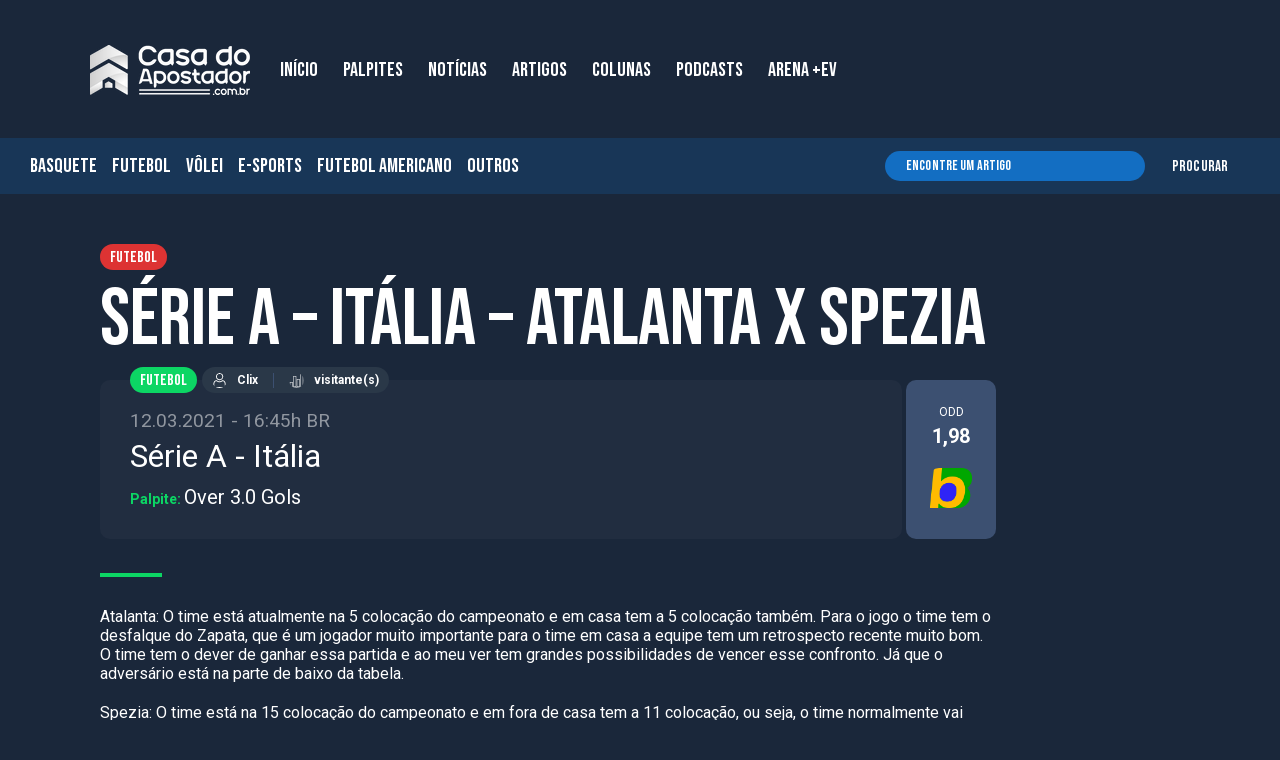

--- FILE ---
content_type: text/html; charset=UTF-8
request_url: https://casadoapostador.com.br/dicas-de-aposta/serie-a-italia-atalanta-x-spezia/
body_size: 34857
content:
<!DOCTYPE html>
<html lang="pt-BR" prefix="og: https://ogp.me/ns#">
<head>
<!-- Meta Pixel Code -->
<script>
!function(f,b,e,v,n,t,s)
{if(f.fbq)return;n=f.fbq=function(){n.callMethod?
n.callMethod.apply(n,arguments):n.queue.push(arguments)};
if(!f._fbq)f._fbq=n;n.push=n;n.loaded=!0;n.version='2.0';
n.queue=[];t=b.createElement(e);t.async=!0;
t.src=v;s=b.getElementsByTagName(e)[0];
s.parentNode.insertBefore(t,s)}(window, document,'script',
'https://connect.facebook.net/en_US/fbevents.js');
fbq('init', '2691267684382855');
fbq('track', 'PageView');
</script>
<noscript><img height="1" width="1" style="display:none"
src="https://www.facebook.com/tr?id=2691267684382855&ev=PageView&noscript=1"
/></noscript>
<!-- End Meta Pixel Code -->
	<!-- Global site tag (gtag.js) - Google Analytics -->
<script async src="https://www.googletagmanager.com/gtag/js?id=UA-208299973-1"></script>
<script>
  window.dataLayer = window.dataLayer || [];
  function gtag(){dataLayer.push(arguments);}
  gtag('js', new Date());

  gtag('config', 'UA-208299973-1');
</script>
	<!-- Google Tag Manager -->
<script>(function(w,d,s,l,i){w[l]=w[l]||[];w[l].push({'gtm.start':
new Date().getTime(),event:'gtm.js'});var f=d.getElementsByTagName(s)[0],
j=d.createElement(s),dl=l!='dataLayer'?'&l='+l:'';j.async=true;j.src=
'https://www.googletagmanager.com/gtm.js?id='+i+dl;f.parentNode.insertBefore(j,f);
})(window,document,'script','dataLayer','GTM-T56CH2P');</script>
<!-- End Google Tag Manager -->
	<!-- Metatags -->
	<meta name="google-site-verification" content="LfreFXEW6t2QUtHzk4MZ8GoqCyQZHVGeklXocFTZV-4" />
	<meta http-equiv="Content-Type" content="text/html; charset=UTF-8"/>
	<meta name="viewport" content="width=320, initial-scale=1, minimum-scale=1.0, maximum-scale=1.3, user-scalable=yes">
	<meta name="mobile-web-app-capable" content="yes">

	
            <script data-no-defer="1" data-ezscrex="false" data-cfasync="false" data-pagespeed-no-defer data-cookieconsent="ignore">
                var ctPublicFunctions = {"_ajax_nonce":"5b56ae249f","_rest_nonce":"d88a11a033","_ajax_url":"\/wp-admin\/admin-ajax.php","_rest_url":"https:\/\/casadoapostador.com.br\/wp-json\/","data__cookies_type":"native","data__ajax_type":"rest","data__bot_detector_enabled":"0","data__frontend_data_log_enabled":1,"cookiePrefix":"","wprocket_detected":false,"host_url":"casadoapostador.com.br","text__ee_click_to_select":"Click to select the whole data","text__ee_original_email":"The complete one is","text__ee_got_it":"Got it","text__ee_blocked":"Blocked","text__ee_cannot_connect":"Cannot connect","text__ee_cannot_decode":"Can not decode email. Unknown reason","text__ee_email_decoder":"CleanTalk email decoder","text__ee_wait_for_decoding":"The magic is on the way!","text__ee_decoding_process":"Please wait a few seconds while we decode the contact data."}
            </script>
        
            <script data-no-defer="1" data-ezscrex="false" data-cfasync="false" data-pagespeed-no-defer data-cookieconsent="ignore">
                var ctPublic = {"_ajax_nonce":"5b56ae249f","settings__forms__check_internal":"0","settings__forms__check_external":"0","settings__forms__force_protection":"0","settings__forms__search_test":"1","settings__data__bot_detector_enabled":"0","settings__sfw__anti_crawler":0,"blog_home":"https:\/\/casadoapostador.com.br\/","pixel__setting":"3","pixel__enabled":false,"pixel__url":"https:\/\/moderate9-v4.cleantalk.org\/pixel\/b5d957764945d5eabf55952c3c908ad5.gif","data__email_check_before_post":"1","data__email_check_exist_post":"0","data__cookies_type":"native","data__key_is_ok":true,"data__visible_fields_required":true,"wl_brandname":"Anti-Spam by CleanTalk","wl_brandname_short":"CleanTalk","ct_checkjs_key":1457506989,"emailEncoderPassKey":"2d0bdffdb01f989933bc85435e7cb314","bot_detector_forms_excluded":"W10=","advancedCacheExists":false,"varnishCacheExists":false,"wc_ajax_add_to_cart":false}
            </script>
        
<!-- Otimização para mecanismos de pesquisa pelo Rank Math - https://rankmath.com/ -->
<title>Palpites - Casa do Apostador</title>
<meta name="description" content="Atalanta: O time está atualmente na 5 colocação do campeonato e em casa tem a 5 colocação também. Para o jogo o time tem o desfalque do Zapata, que é um"/>
<meta name="robots" content="follow, index, max-snippet:-1, max-video-preview:-1, max-image-preview:large"/>
<link rel="canonical" href="https://casadoapostador.com.br/dicas-de-aposta/serie-a-italia-atalanta-x-spezia/" />
<meta property="og:locale" content="pt_BR" />
<meta property="og:type" content="article" />
<meta property="og:title" content="Palpites - Casa do Apostador" />
<meta property="og:description" content="Atalanta: O time está atualmente na 5 colocação do campeonato e em casa tem a 5 colocação também. Para o jogo o time tem o desfalque do Zapata, que é um" />
<meta property="og:url" content="https://casadoapostador.com.br/dicas-de-aposta/serie-a-italia-atalanta-x-spezia/" />
<meta property="og:site_name" content="Casa do Apostador" />
<meta property="article:section" content="Futebol" />
<meta property="og:updated_time" content="2021-08-31T19:14:14-03:00" />
<meta name="twitter:card" content="summary_large_image" />
<meta name="twitter:title" content="Palpites - Casa do Apostador" />
<meta name="twitter:description" content="Atalanta: O time está atualmente na 5 colocação do campeonato e em casa tem a 5 colocação também. Para o jogo o time tem o desfalque do Zapata, que é um" />
<script type="application/ld+json" class="rank-math-schema">{"@context":"https://schema.org","@graph":[{"@type":"BreadcrumbList","@id":"https://casadoapostador.com.br/dicas-de-aposta/serie-a-italia-atalanta-x-spezia/#breadcrumb","itemListElement":[{"@type":"ListItem","position":"1","item":{"@id":"https://casadoapostador.com.br","name":"In\u00edcio"}},{"@type":"ListItem","position":"2","item":{"@id":"https://casadoapostador.com.br/dicas-de-apostas/","name":"Dicas de Apostas"}},{"@type":"ListItem","position":"3","item":{"@id":"https://casadoapostador.com.br/dicas-de-aposta/serie-a-italia-atalanta-x-spezia/","name":"S\u00e9rie A &#8211; It\u00e1lia &#8211;  Atalanta x Spezia"}}]}]}</script>
<!-- /Plugin de SEO Rank Math para WordPress -->

<link rel="alternate" type="application/rss+xml" title="Feed de comentários para Casa do Apostador &raquo; Série A &#8211; Itália &#8211;  Atalanta x Spezia" href="https://casadoapostador.com.br/dicas-de-aposta/serie-a-italia-atalanta-x-spezia/feed/" />
<link rel="alternate" title="oEmbed (JSON)" type="application/json+oembed" href="https://casadoapostador.com.br/wp-json/oembed/1.0/embed?url=https%3A%2F%2Fcasadoapostador.com.br%2Fdicas-de-aposta%2Fserie-a-italia-atalanta-x-spezia%2F" />
<link rel="alternate" title="oEmbed (XML)" type="text/xml+oembed" href="https://casadoapostador.com.br/wp-json/oembed/1.0/embed?url=https%3A%2F%2Fcasadoapostador.com.br%2Fdicas-de-aposta%2Fserie-a-italia-atalanta-x-spezia%2F&#038;format=xml" />
<style id='wp-img-auto-sizes-contain-inline-css' type='text/css'>
img:is([sizes=auto i],[sizes^="auto," i]){contain-intrinsic-size:3000px 1500px}
/*# sourceURL=wp-img-auto-sizes-contain-inline-css */
</style>
<style id='wp-emoji-styles-inline-css' type='text/css'>

	img.wp-smiley, img.emoji {
		display: inline !important;
		border: none !important;
		box-shadow: none !important;
		height: 1em !important;
		width: 1em !important;
		margin: 0 0.07em !important;
		vertical-align: -0.1em !important;
		background: none !important;
		padding: 0 !important;
	}
/*# sourceURL=wp-emoji-styles-inline-css */
</style>
<link rel='stylesheet' id='wp-block-library-css' href='https://casadoapostador.com.br/wp-includes/css/dist/block-library/style.min.css?ver=6.9' type='text/css' media='all' />
<style id='global-styles-inline-css' type='text/css'>
:root{--wp--preset--aspect-ratio--square: 1;--wp--preset--aspect-ratio--4-3: 4/3;--wp--preset--aspect-ratio--3-4: 3/4;--wp--preset--aspect-ratio--3-2: 3/2;--wp--preset--aspect-ratio--2-3: 2/3;--wp--preset--aspect-ratio--16-9: 16/9;--wp--preset--aspect-ratio--9-16: 9/16;--wp--preset--color--black: #000000;--wp--preset--color--cyan-bluish-gray: #abb8c3;--wp--preset--color--white: #ffffff;--wp--preset--color--pale-pink: #f78da7;--wp--preset--color--vivid-red: #cf2e2e;--wp--preset--color--luminous-vivid-orange: #ff6900;--wp--preset--color--luminous-vivid-amber: #fcb900;--wp--preset--color--light-green-cyan: #7bdcb5;--wp--preset--color--vivid-green-cyan: #00d084;--wp--preset--color--pale-cyan-blue: #8ed1fc;--wp--preset--color--vivid-cyan-blue: #0693e3;--wp--preset--color--vivid-purple: #9b51e0;--wp--preset--gradient--vivid-cyan-blue-to-vivid-purple: linear-gradient(135deg,rgb(6,147,227) 0%,rgb(155,81,224) 100%);--wp--preset--gradient--light-green-cyan-to-vivid-green-cyan: linear-gradient(135deg,rgb(122,220,180) 0%,rgb(0,208,130) 100%);--wp--preset--gradient--luminous-vivid-amber-to-luminous-vivid-orange: linear-gradient(135deg,rgb(252,185,0) 0%,rgb(255,105,0) 100%);--wp--preset--gradient--luminous-vivid-orange-to-vivid-red: linear-gradient(135deg,rgb(255,105,0) 0%,rgb(207,46,46) 100%);--wp--preset--gradient--very-light-gray-to-cyan-bluish-gray: linear-gradient(135deg,rgb(238,238,238) 0%,rgb(169,184,195) 100%);--wp--preset--gradient--cool-to-warm-spectrum: linear-gradient(135deg,rgb(74,234,220) 0%,rgb(151,120,209) 20%,rgb(207,42,186) 40%,rgb(238,44,130) 60%,rgb(251,105,98) 80%,rgb(254,248,76) 100%);--wp--preset--gradient--blush-light-purple: linear-gradient(135deg,rgb(255,206,236) 0%,rgb(152,150,240) 100%);--wp--preset--gradient--blush-bordeaux: linear-gradient(135deg,rgb(254,205,165) 0%,rgb(254,45,45) 50%,rgb(107,0,62) 100%);--wp--preset--gradient--luminous-dusk: linear-gradient(135deg,rgb(255,203,112) 0%,rgb(199,81,192) 50%,rgb(65,88,208) 100%);--wp--preset--gradient--pale-ocean: linear-gradient(135deg,rgb(255,245,203) 0%,rgb(182,227,212) 50%,rgb(51,167,181) 100%);--wp--preset--gradient--electric-grass: linear-gradient(135deg,rgb(202,248,128) 0%,rgb(113,206,126) 100%);--wp--preset--gradient--midnight: linear-gradient(135deg,rgb(2,3,129) 0%,rgb(40,116,252) 100%);--wp--preset--font-size--small: 13px;--wp--preset--font-size--medium: 20px;--wp--preset--font-size--large: 36px;--wp--preset--font-size--x-large: 42px;--wp--preset--spacing--20: 0.44rem;--wp--preset--spacing--30: 0.67rem;--wp--preset--spacing--40: 1rem;--wp--preset--spacing--50: 1.5rem;--wp--preset--spacing--60: 2.25rem;--wp--preset--spacing--70: 3.38rem;--wp--preset--spacing--80: 5.06rem;--wp--preset--shadow--natural: 6px 6px 9px rgba(0, 0, 0, 0.2);--wp--preset--shadow--deep: 12px 12px 50px rgba(0, 0, 0, 0.4);--wp--preset--shadow--sharp: 6px 6px 0px rgba(0, 0, 0, 0.2);--wp--preset--shadow--outlined: 6px 6px 0px -3px rgb(255, 255, 255), 6px 6px rgb(0, 0, 0);--wp--preset--shadow--crisp: 6px 6px 0px rgb(0, 0, 0);}:where(.is-layout-flex){gap: 0.5em;}:where(.is-layout-grid){gap: 0.5em;}body .is-layout-flex{display: flex;}.is-layout-flex{flex-wrap: wrap;align-items: center;}.is-layout-flex > :is(*, div){margin: 0;}body .is-layout-grid{display: grid;}.is-layout-grid > :is(*, div){margin: 0;}:where(.wp-block-columns.is-layout-flex){gap: 2em;}:where(.wp-block-columns.is-layout-grid){gap: 2em;}:where(.wp-block-post-template.is-layout-flex){gap: 1.25em;}:where(.wp-block-post-template.is-layout-grid){gap: 1.25em;}.has-black-color{color: var(--wp--preset--color--black) !important;}.has-cyan-bluish-gray-color{color: var(--wp--preset--color--cyan-bluish-gray) !important;}.has-white-color{color: var(--wp--preset--color--white) !important;}.has-pale-pink-color{color: var(--wp--preset--color--pale-pink) !important;}.has-vivid-red-color{color: var(--wp--preset--color--vivid-red) !important;}.has-luminous-vivid-orange-color{color: var(--wp--preset--color--luminous-vivid-orange) !important;}.has-luminous-vivid-amber-color{color: var(--wp--preset--color--luminous-vivid-amber) !important;}.has-light-green-cyan-color{color: var(--wp--preset--color--light-green-cyan) !important;}.has-vivid-green-cyan-color{color: var(--wp--preset--color--vivid-green-cyan) !important;}.has-pale-cyan-blue-color{color: var(--wp--preset--color--pale-cyan-blue) !important;}.has-vivid-cyan-blue-color{color: var(--wp--preset--color--vivid-cyan-blue) !important;}.has-vivid-purple-color{color: var(--wp--preset--color--vivid-purple) !important;}.has-black-background-color{background-color: var(--wp--preset--color--black) !important;}.has-cyan-bluish-gray-background-color{background-color: var(--wp--preset--color--cyan-bluish-gray) !important;}.has-white-background-color{background-color: var(--wp--preset--color--white) !important;}.has-pale-pink-background-color{background-color: var(--wp--preset--color--pale-pink) !important;}.has-vivid-red-background-color{background-color: var(--wp--preset--color--vivid-red) !important;}.has-luminous-vivid-orange-background-color{background-color: var(--wp--preset--color--luminous-vivid-orange) !important;}.has-luminous-vivid-amber-background-color{background-color: var(--wp--preset--color--luminous-vivid-amber) !important;}.has-light-green-cyan-background-color{background-color: var(--wp--preset--color--light-green-cyan) !important;}.has-vivid-green-cyan-background-color{background-color: var(--wp--preset--color--vivid-green-cyan) !important;}.has-pale-cyan-blue-background-color{background-color: var(--wp--preset--color--pale-cyan-blue) !important;}.has-vivid-cyan-blue-background-color{background-color: var(--wp--preset--color--vivid-cyan-blue) !important;}.has-vivid-purple-background-color{background-color: var(--wp--preset--color--vivid-purple) !important;}.has-black-border-color{border-color: var(--wp--preset--color--black) !important;}.has-cyan-bluish-gray-border-color{border-color: var(--wp--preset--color--cyan-bluish-gray) !important;}.has-white-border-color{border-color: var(--wp--preset--color--white) !important;}.has-pale-pink-border-color{border-color: var(--wp--preset--color--pale-pink) !important;}.has-vivid-red-border-color{border-color: var(--wp--preset--color--vivid-red) !important;}.has-luminous-vivid-orange-border-color{border-color: var(--wp--preset--color--luminous-vivid-orange) !important;}.has-luminous-vivid-amber-border-color{border-color: var(--wp--preset--color--luminous-vivid-amber) !important;}.has-light-green-cyan-border-color{border-color: var(--wp--preset--color--light-green-cyan) !important;}.has-vivid-green-cyan-border-color{border-color: var(--wp--preset--color--vivid-green-cyan) !important;}.has-pale-cyan-blue-border-color{border-color: var(--wp--preset--color--pale-cyan-blue) !important;}.has-vivid-cyan-blue-border-color{border-color: var(--wp--preset--color--vivid-cyan-blue) !important;}.has-vivid-purple-border-color{border-color: var(--wp--preset--color--vivid-purple) !important;}.has-vivid-cyan-blue-to-vivid-purple-gradient-background{background: var(--wp--preset--gradient--vivid-cyan-blue-to-vivid-purple) !important;}.has-light-green-cyan-to-vivid-green-cyan-gradient-background{background: var(--wp--preset--gradient--light-green-cyan-to-vivid-green-cyan) !important;}.has-luminous-vivid-amber-to-luminous-vivid-orange-gradient-background{background: var(--wp--preset--gradient--luminous-vivid-amber-to-luminous-vivid-orange) !important;}.has-luminous-vivid-orange-to-vivid-red-gradient-background{background: var(--wp--preset--gradient--luminous-vivid-orange-to-vivid-red) !important;}.has-very-light-gray-to-cyan-bluish-gray-gradient-background{background: var(--wp--preset--gradient--very-light-gray-to-cyan-bluish-gray) !important;}.has-cool-to-warm-spectrum-gradient-background{background: var(--wp--preset--gradient--cool-to-warm-spectrum) !important;}.has-blush-light-purple-gradient-background{background: var(--wp--preset--gradient--blush-light-purple) !important;}.has-blush-bordeaux-gradient-background{background: var(--wp--preset--gradient--blush-bordeaux) !important;}.has-luminous-dusk-gradient-background{background: var(--wp--preset--gradient--luminous-dusk) !important;}.has-pale-ocean-gradient-background{background: var(--wp--preset--gradient--pale-ocean) !important;}.has-electric-grass-gradient-background{background: var(--wp--preset--gradient--electric-grass) !important;}.has-midnight-gradient-background{background: var(--wp--preset--gradient--midnight) !important;}.has-small-font-size{font-size: var(--wp--preset--font-size--small) !important;}.has-medium-font-size{font-size: var(--wp--preset--font-size--medium) !important;}.has-large-font-size{font-size: var(--wp--preset--font-size--large) !important;}.has-x-large-font-size{font-size: var(--wp--preset--font-size--x-large) !important;}
/*# sourceURL=global-styles-inline-css */
</style>

<style id='classic-theme-styles-inline-css' type='text/css'>
/*! This file is auto-generated */
.wp-block-button__link{color:#fff;background-color:#32373c;border-radius:9999px;box-shadow:none;text-decoration:none;padding:calc(.667em + 2px) calc(1.333em + 2px);font-size:1.125em}.wp-block-file__button{background:#32373c;color:#fff;text-decoration:none}
/*# sourceURL=/wp-includes/css/classic-themes.min.css */
</style>
<link rel='stylesheet' id='cleantalk-public-css-css' href='https://casadoapostador.com.br/wp-content/plugins/cleantalk-spam-protect/css/cleantalk-public.min.css?ver=6.68_1764806344' type='text/css' media='all' />
<link rel='stylesheet' id='cleantalk-email-decoder-css-css' href='https://casadoapostador.com.br/wp-content/plugins/cleantalk-spam-protect/css/cleantalk-email-decoder.min.css?ver=6.68_1764806344' type='text/css' media='all' />
<link rel='stylesheet' id='contact-form-7-css' href='https://casadoapostador.com.br/wp-content/plugins/contact-form-7/includes/css/styles.css?ver=6.1.4' type='text/css' media='all' />
<link rel='stylesheet' id='youtube-carousel-style-css' href='https://casadoapostador.com.br/wp-content/plugins/youtube-video-carousel/style.css?ver=6.9' type='text/css' media='all' />
<link rel='stylesheet' id='slick-carousel-css' href='https://casadoapostador.com.br/wp-content/plugins/youtube-video-carousel/slick/slick.css?ver=6.9' type='text/css' media='all' />
<link rel='stylesheet' id='cleaner-gallery-css' href='https://casadoapostador.com.br/wp-content/plugins/cleaner-gallery/css/gallery.min.css?ver=20130526' type='text/css' media='all' />
<link rel='stylesheet' id='dashicons-css' href='https://casadoapostador.com.br/wp-includes/css/dashicons.min.css?ver=6.9' type='text/css' media='all' />
<link rel='stylesheet' id='thickbox-css' href='https://casadoapostador.com.br/wp-includes/js/thickbox/thickbox.css?ver=6.9' type='text/css' media='all' />
<!--n2css--><!--n2js--><script type="text/javascript" src="https://casadoapostador.com.br/wp-content/plugins/cleantalk-spam-protect/js/apbct-public-bundle_gathering.min.js?ver=6.68_1764806344" id="apbct-public-bundle_gathering.min-js-js"></script>
<script type="text/javascript" src="https://casadoapostador.com.br/wp-includes/js/jquery/jquery.min.js?ver=3.7.1" id="jquery-core-js"></script>
<script type="text/javascript" src="https://casadoapostador.com.br/wp-includes/js/jquery/jquery-migrate.min.js?ver=3.4.1" id="jquery-migrate-js"></script>
<script type="text/javascript" src="https://casadoapostador.com.br?js_global=1&amp;ver=6.9" id="secure-ajax-access-js"></script>
<link rel="https://api.w.org/" href="https://casadoapostador.com.br/wp-json/" /><link rel="alternate" title="JSON" type="application/json" href="https://casadoapostador.com.br/wp-json/wp/v2/dicas_/11509" /><link rel="EditURI" type="application/rsd+xml" title="RSD" href="https://casadoapostador.com.br/xmlrpc.php?rsd" />
<meta name="generator" content="WordPress 6.9" />
<link rel='shortlink' href='https://casadoapostador.com.br/?p=11509' />
    <style>
        .prognostico-button {
            margin-top: 10px;
            padding: 10px 20px;
            background-color: #0073aa;
            color: #ffffff;
            border: none;
            border-radius: 5px;
            cursor: pointer;
            font-size: 16px;
        }
        .prognostico-button:hover {
            background-color: #005177;
        }
    </style>
    <link rel="icon" href="https://casadoapostador.com.br/wp-content/uploads/2021/09/cropped-fav-32x32.png" sizes="32x32" />
<link rel="icon" href="https://casadoapostador.com.br/wp-content/uploads/2021/09/cropped-fav-192x192.png" sizes="192x192" />
<link rel="apple-touch-icon" href="https://casadoapostador.com.br/wp-content/uploads/2021/09/cropped-fav-180x180.png" />
<meta name="msapplication-TileImage" content="https://casadoapostador.com.br/wp-content/uploads/2021/09/cropped-fav-270x270.png" />
		<style type="text/css" id="wp-custom-css">
			.widget_team_info ,
.widget_team_squad ,
.widget_player_info ,
.widget_player_stats ,
.widget_odds_comparison ,
.widget_odds_outrights ,
.widget_tournament_matches ,
.widget_groupstage_matches ,
.widget_fixtures_results_bar ,
.widget_group_standing ,
.widget_standing_carousel ,
.widget_best_of_3rd ,
.widget_draw ,
.widget_tournament_predictor ,
.widget_action_map ,
.widget_win_probability ,
.widget_formations ,
.widget_event_info ,
.widget_event_stats ,
.widget_event_h2h ,
.widget_event_incidents ,
.widget_event_lineups ,
.widget_commentaries {
	background:white!important;
	margin:20px 0;
	border-radius:10px;
	overflow:hidden;
	padding:10px;
}
@font-face{
    font-family: 'Montserrat-700-custom';
    src: url('https://fonts.googleapis.com/css2?family=Montserrat:ital,wght@1,700&display=swap');
}
.l-defaultLayoutWithAside__content{
max-width: 1061px;
}


.widget_title {
background-color: #0CD664;
    color: white;
    font-family: "Bebas Neue","Roboto","Calibri",sans-serif;
    font-size: 20px;
    font-weight: 400;
/*     margin-bottom: 20px; */
    border-bottom: 2px solid #0cd664!important;
    padding: 5px 10px 0px;
	margin: -10px -10px 10px -10px;
}




.c-cardBettingTips__odd .odd__b .brand {
    border-radius: 10px;
    height: 66px!important;
    overflow: hidden;
}

.c-cardBettingTips__odd .odd__b {
    min-height: 66px!important;
    max-height: 66px!important;
    -webkit-box-flex: 1;
    -ms-flex: 1 1 40px;
    flex: 1 1 40px;
}

.l-defaultLayoutWithAside__aside .aside__widget iframe {
    margin: 0 auto;
    text-align: center;
    width: 100%;
    border-radius: 30px;
}

.aside__widget.--hideInMobile > a > img {
    border-radius: 30px;
}

.aside__widget > a > img {
    border-radius: 30px;
}

.l-nav__menu>li:hover>.c-subMenuHover__sub {
    -webkit-opacity: 1;
    -moz-opacity: 1;
    -o-opacity: 1;
    opacity: 1;
	  width: 135px;
    visibility: visible
}

.c-listCategoriesIcons__item .num span {
    -webkit-transform: skew(
15deg);
    transform: skew(
15deg);
    -webkit-transform-origin: center;
    transform-origin: center;
    display: block;
    color: #079344;
    font-size: 12px!important;
    font-family: "Bebas Neue","Roboto","Calibri",sans-serif;
}
/* Habilitar quando usar Smart Slide */
@media screen and (max-width: 830px) {

.l-headerHome {
    display: block !important;
    height: auto !important;
    padding-top: 120px !important;
	padding-bottom: 0!important;
}
	.s-bettingTips{
		margin-top: 50px;
	}
	@media only screen and (max-width: 600px) {
	.s-defaultSection-m {
padding: 0px;
	}
	}
}
.c-textFormat p {
	opacity: 1!important;
}
.c-textFormat p a {
	color: #0CD664!important;
}		</style>
		
	<!-- css files -->
    <link rel="preconnect" href="https://fonts.googleapis.com">
    <link rel="preconnect" href="https://fonts.gstatic.com" crossorigin>
    <link href="https://fonts.googleapis.com/css2?family=Bebas+Neue&family=Roboto:wght@300;400;500;700;900&display=swap" rel="stylesheet">
	<link href="https://casadoapostador.com.br/wp-content/themes/blankslate/dist/css/libraries-min.css" type="text/css" rel="stylesheet" />
	<link href="https://casadoapostador.com.br/wp-content/themes/blankslate/dist/css/styles-min.css" type="text/css" rel="stylesheet" />
    <!-- <link href="customDevFiles/customDevStyles.css" type="text/css" rel="stylesheet" /> -->
	<style>
	/* Modal (overlay) */
	.modal {
	  display: none; /* Esconde o modal inicialmente */
	  position: fixed;  /* Fixa o modal sobre o conteúdo da página */
	  z-index: 9999;  /* Garante que o modal ficará sobre o conteúdo */
	  left: 50%;  /* Centraliza o modal horizontalmente */
	  top: 50%;   /* Centraliza o modal verticalmente */
	  transform: translate(-50%, -50%);  /* Corrige o posicionamento para ficar exatamente centralizado */
	  background-color: rgba(0, 0, 0, 0.5);  /* Fundo escuro e semi-transparente */
	  width: 500px;  /* Largura fixa de 500px */
	  height: 625px;  /* Altura fixa de 625px */
	  border: 2px solid #333;  /* Borda do modal */
	  border-radius: 10px; /* Bordas arredondadas do modal */
	}

	/* Conteúdo do Modal */
	.modal-content {
	  background-color: #fff;  /* Fundo branco */
	  padding: 20px;
	  width: 100%;  /* Largura ocupa todo o modal */
	  height: 100%;  /* Altura ocupa todo o modal */
	  position: relative;  /* Necessário para o posicionamento do botão de fechar */
	  display: flex;
	  justify-content: center;  /* Centraliza o conteúdo dentro do modal */
	  align-items: center;  /* Centraliza o conteúdo verticalmente */
	}

	/* Botão de fechar */
	.modal-content .close-btn {
	  position: absolute;
	  top: 10px;
	  left: 10px;
	  font-size: 30px;
	  color: #333;
	  cursor: pointer;
	  z-index: 2;  /* Garante que o botão de fechar fique sobre o conteúdo */
	}

	/* Estilos específicos para o conteúdo dentro do modal */

	/* Aplique o estilo apenas ao <p> dentro do modal */
	.modal-content p {
	  text-align: center;
	  margin: 0;
	}

	/* Aplique o estilo apenas à imagem dentro do modal */
	.modal-content img {
	  width: 500px;  /* Largura fixa de 500px */
	  height: 625px;  /* Altura fixa de 625px */
	  object-fit: cover;  /* Garantir que a imagem não distorça e cubra o espaço adequadamente */
	  border-radius: 8px;  /* Arredonda as bordas da imagem */
	}
		@media (min-width: 1100px) {
			.l-nav__main {
			   padding-left: 60px;	
			}
		}
		
		@media (min-width: 620px) {
			.l-nav__contentHero {
				display: block!important;
			}
			nav.l-nav.is-scrolledDown.is-responsive {
				padding-left: 0px;
			}
			.l-nav.is-hidden {
				top: 0!important;
			}
			.l-nav {
				padding-left: 0px;
			}
		}
		@media (max-width: 619px) {
		.l-nav.is-hidden {
			top: 0!important;
		}
		.l-navHidden__widget.--categories {
			display: none;		
		}
		}
		@media (min-width: 280px) {
			.l-fixedAsideMenu {
				display: none!important;
			}
			.u-maxRow {
				padding-left: 0px;
			}
			.l-fixedAsideMenu__icons {
				display: none!important;
			}
		}
	</style>
	
</head>


<body class="wp-singular dicas_de_apostas-template-default single single-dicas_de_apostas postid-11509 wp-theme-blankslate">
	
<!-- <script type="text/javascript">
document.addEventListener("DOMContentLoaded", function() {
    // Verifica se o modal já foi mostrado antes usando localStorage
    if (!localStorage.getItem('modalShown')) {
        // Exibe o modal se ainda não foi mostrado
        document.getElementById('bannerModal').style.display = 'block';

        // Quando o botão de fechar for clicado, fecha o modal
        document.getElementById('closeBtn').addEventListener('click', function() {
            document.getElementById('bannerModal').style.display = 'none';

            // Marca que o modal foi exibido, para que não seja mostrado novamente
            localStorage.setItem('modalShown', 'true');
        });

        // Quando a área escura (overlay) for clicada, fecha o modal
        document.getElementById('bannerModal').addEventListener('click', function(e) {
            if (e.target === document.getElementById('bannerModal')) {
                document.getElementById('bannerModal').style.display = 'none';

                // Marca que o modal foi exibido, para que não seja mostrado novamente
                localStorage.setItem('modalShown', 'true');
            }
        });
    }
});

</script> -->

	
	
<!-- Google Tag Manager (noscript) -->
<noscript><iframe src="https://www.googletagmanager.com/ns.html?id=GTM-T56CH2P"
height="0" width="0" style="display:none;visibility:hidden"></iframe></noscript>
<!-- End Google Tag Manager (noscript) -->	
	<div class="l-loader">
		<div class="l-loader__content">
			<img src="https://casadoapostador.com.br/wp-content/uploads/2021/09/brand_footer.png" alt="Casa do Apostador" width="60px" height="100px">
			<span>Carregando...</span>
		</div>
	</div>
	
	<div class="u-maxRow u-hideElement">

		<nav class="l-nav">
	<div class="l-nav__main">
		<div class="u-container u-dflex u-wrap u-aic">
			<div class="l-nav__brand">
				<a href="https://casadoapostador.com.br" title="Portal Arena">
					<img src="https://casadoapostador-2023.s3.ca-central-1.amazonaws.com/wp-content/uploads/2023/09/15194435/brand.webp" alt="Portal Arena" width="160px" height="50px">
				</a>
			</div>
			<div class="l-nav__contentHero">
                <ul class = "l-nav__menu"><li id="menu-item-29516" class="menu-item menu-item-type-post_type menu-item-object-page menu-item-home menu-item-29516"><a href="https://casadoapostador.com.br/">INÍCIO</a></li>
<li id="menu-item-29276" class="menu-item menu-item-type-custom menu-item-object-custom menu-item-29276"><a href="https://casadoapostador.com.br/dicas-de-apostas/">PALPITES</a></li>
<li id="menu-item-28630" class="menu-item menu-item-type-taxonomy menu-item-object-category menu-item-28630"><a href="https://casadoapostador.com.br/categoria/noticias/">NOTÍCIAS</a></li>
<li id="menu-item-28628" class="menu-item menu-item-type-taxonomy menu-item-object-category menu-item-has-children menu-item-28628"><a href="https://casadoapostador.com.br/categoria/artigos/">ARTIGOS</a>
<div class='c-subMenuHover__sub'><div class='c-subMenuHover__subContent'><ul class=''>
	<li id="menu-item-29887" class="menu-item menu-item-type-taxonomy menu-item-object-category menu-item-29887"><a href="https://casadoapostador.com.br/categoria/artigos/erick-feitosa/">ERICK FEITOSA</a></li>
	<li id="menu-item-29888" class="menu-item menu-item-type-taxonomy menu-item-object-category menu-item-29888"><a href="https://casadoapostador.com.br/categoria/artigos/sergio-ricardo-jr/">SÉRGIO RICARDO</a></li>
	<li id="menu-item-31497" class="menu-item menu-item-type-taxonomy menu-item-object-category menu-item-31497"><a href="https://casadoapostador.com.br/categoria/artigos/miguel-tureck/">MIGUEL TURECK</a></li>
	<li id="menu-item-32319" class="menu-item menu-item-type-taxonomy menu-item-object-category menu-item-32319"><a href="https://casadoapostador.com.br/categoria/artigos/hugo-souza/">HUGO SOUZA</a></li>
</ul></div></div>
</li>
<li id="menu-item-28629" class="menu-item menu-item-type-taxonomy menu-item-object-category menu-item-has-children menu-item-28629"><a href="https://casadoapostador.com.br/categoria/colunas/">COLUNAS</a>
<div class='c-subMenuHover__sub'><div class='c-subMenuHover__subContent'><ul class=''>
	<li id="menu-item-29519" class="menu-item menu-item-type-taxonomy menu-item-object-category menu-item-29519"><a href="https://casadoapostador.com.br/categoria/colunas/paulo-barreto/">PAULO BARRETO</a></li>
	<li id="menu-item-30097" class="menu-item menu-item-type-taxonomy menu-item-object-category menu-item-30097"><a href="https://casadoapostador.com.br/categoria/colunas/sergio-freitas/">SERGIO FREITAS</a></li>
	<li id="menu-item-30098" class="menu-item menu-item-type-taxonomy menu-item-object-category menu-item-30098"><a href="https://casadoapostador.com.br/categoria/colunas/gustavo-zambrano/">G. ZAMBRANO</a></li>
	<li id="menu-item-30099" class="menu-item menu-item-type-taxonomy menu-item-object-category menu-item-30099"><a href="https://casadoapostador.com.br/categoria/colunas/udo-seckelmann/">U. SECKELMANN</a></li>
</ul></div></div>
</li>
<li id="menu-item-21169" class="menu-item menu-item-type-post_type menu-item-object-page menu-item-21169"><a href="https://casadoapostador.com.br/podcasts/">PODCASTS</a></li>
<li id="menu-item-28574" class="menu-item menu-item-type-post_type menu-item-object-page menu-item-home menu-item-has-children menu-item-28574"><a href="https://casadoapostador.com.br/">ARENA +EV</a>
<div class='c-subMenuHover__sub'><div class='c-subMenuHover__subContent'><ul class=''>
	<li id="menu-item-28569" class="menu-item menu-item-type-custom menu-item-object-custom menu-item-28569"><a target="_blank" href="https://www.arenamaisev.com.br/index.php?sid=fa93afc005360a53bfc33b36fad9c124">FÓRUM</a></li>
	<li id="menu-item-28570" class="menu-item menu-item-type-custom menu-item-object-custom menu-item-28570"><a target="_blank" href="https://www.arenamaisev.com.br/viewforum.php?f=48&#038;sid=6e0806cb22dbec785c39f76731e1406a">TORNEIO DE PICKS</a></li>
	<li id="menu-item-28571" class="menu-item menu-item-type-custom menu-item-object-custom menu-item-28571"><a target="_blank" href="https://www.arenamaisev.com.br/viewforum.php?f=49&#038;sid=652552b83a7a1b03f83ff2bda2c7f797">TORNEIO DE TIPS</a></li>
	<li id="menu-item-28572" class="menu-item menu-item-type-custom menu-item-object-custom menu-item-28572"><a target="_blank" href="https://www.arenamaisev.com.br/viewforum.php?f=27&#038;sid=efc21680ac4cbdd293f8ae57dd180d75">PROGNÓSTICOS</a></li>
	<li id="menu-item-28995" class="menu-item menu-item-type-custom menu-item-object-custom menu-item-28995"><a target="_blank" href="https://www.arenamaisev.com.br/viewforum.php?f=164">RANKINGS</a></li>
	<li id="menu-item-28573" class="menu-item menu-item-type-custom menu-item-object-custom menu-item-28573"><a target="_blank" href="https://www.arenamaisev.com.br/viewforum.php?f=72&#038;sid=06149bfe081fc52f38e3ad2485dc4659">DIVULGUE-SE</a></li>
</ul></div></div>
</li>
</ul>				<div class="l-nav__cta u-dnone">
					<a href="#" class="c-btn --primary --small">Abra sua conta</a>
				</div>
			</div>
			<!--<div class="l-nav__showOnlyInResponsive">
                <div class="l-nav__cta u-dnone" >
                    <a href="#" class="c-btn --primary --small">Abra sua conta</a>
                </div>
			</div>-->
			<div class="l-nav__hamburguer">
				<div class="c-hamburguer --white js-openNavMobile">
					<span class="c-hamburguer__bar --bar1"></span>
					<span class="c-hamburguer__bar --bar2"></span>
				</div>
			</div>
		</div>
	</div>
</nav>	         

<div class="l-navHidden">
    <div class="l-navHidden__mask"></div>
    <div class="l-navHidden__content --left">
        <div class="l-navHidden__widget --close">
            <i class="js-closeMenuMobile">
                <svg width="18" height="18" viewBox="0 0 18 18" fill="none" xmlns="http://www.w3.org/2000/svg">
<path d="M9 8.29533L16.5943 0H17.693L9.54937 8.81456L18 18H16.9174L9 9.33379L1.05027 18H0L8.45063 8.81456L0.307002 0H1.40575L9 8.29533Z" fill="white"/>
</svg>
            </i>
        </div>
        <div class="l-navHidden__widget --menu --accMenu">
            <ul class="c-simpleListLink">
                <li><a href="#">Minha Conta</a></li>
            </ul>
        </div>
        <div class="l-navHidden__widget --categories">
            <ul class="c-listCategoriesIcons --horizontal">
           <li>
                <a href="https://casadoapostador.com.br/dicas-de-apostas/?cde=Basquete" class="c-listCategoriesIcons__item ">
                    <span class="num"><span>0 novo(s)</span></span>
                    <span class="icon">
                        <svg width="20" height="20" viewBox="0 0 20 20" fill="none" xmlns="http://www.w3.org/2000/svg">
    <path d="M10 0C4.48607 0 0 4.48607 0 10C0 10.6396 0.0629561 11.265 0.178076 11.8717L0.140559 11.9167C0.158547 11.9319 0.17602 11.9447 0.194008 11.9596C1.10751 16.5384 5.15649 20 10 20C15.5139 20 20 15.5139 20 10C20 4.48607 15.5139 0 10 0ZM18.5171 6.48808C18.5037 9.73224 15.6103 10.424 14.3941 10.5707C15.4078 7.07498 15.119 3.71929 14.8975 2.20089C16.5063 3.21513 17.7816 4.71194 18.5171 6.48808ZM14.0197 1.71086C14.1875 2.57812 14.8212 6.48448 13.5893 10.5293C11.2452 9.90801 10.9127 8.201 10.469 5.87727C10.1686 4.30311 9.82886 2.53932 8.74884 0.873163C9.15844 0.817402 9.5755 0.786052 10 0.786052C11.4403 0.786052 12.8042 1.11882 14.0197 1.71086ZM7.90523 1.02914C9.04949 2.6457 9.39382 4.43699 9.69704 6.02477C10.1375 8.33205 10.5568 10.5162 13.3395 11.2787C13.1342 11.8442 12.8901 12.4088 12.6002 12.9648C6.82881 10.1691 3.28759 5.67787 2.51773 4.63331C3.79947 2.85076 5.70125 1.54358 7.90523 1.02914ZM2.06033 5.33225C3.1383 6.74196 6.67001 10.9485 12.2158 13.6504C11.9989 14.012 11.7602 14.3676 11.4991 14.7161C9.98098 13.9621 8.55509 13.8455 7.1734 13.7329C5.26159 13.5769 3.28605 13.4102 0.915305 11.5305C0.831535 11.0325 0.785795 10.5216 0.785795 10C0.786052 8.29736 1.25193 6.70238 2.06033 5.33225ZM1.19411 12.7133C3.40708 14.2114 5.28549 14.3676 7.10967 14.5167C8.42353 14.6238 9.67211 14.7274 10.995 15.3472C9.92908 16.5945 8.53762 17.7202 6.73168 18.6129C4.09395 17.6084 2.03207 15.4276 1.19411 12.7133ZM7.79088 18.9446C9.43083 18.0288 10.7151 16.9216 11.7181 15.7136C12.1392 15.9464 12.9646 16.4899 13.1797 17.2723C13.3074 17.7361 13.1915 18.2375 12.8425 18.7635C11.947 19.0546 10.9921 19.2142 10.0003 19.2142C9.23862 19.2139 8.49882 19.1194 7.79088 18.9446ZM13.9105 18.3405C14.0408 17.9075 14.0523 17.4794 13.9364 17.0601C13.662 16.0674 12.7549 15.4068 12.2073 15.0874C12.4715 14.7268 12.7128 14.3594 12.9327 13.9865C14.3085 14.6038 15.7997 15.1213 17.4006 15.4821C16.4953 16.7008 15.2968 17.6878 13.9105 18.3405ZM17.8736 14.7813C16.236 14.4365 14.7148 13.9195 13.3151 13.2971C13.6414 12.666 13.9118 12.0246 14.1351 11.3837C14.8253 11.3336 16.7587 11.0757 18.0663 9.74252C18.5055 9.29489 18.8262 8.76966 19.032 8.17607C19.151 8.7658 19.2142 9.37558 19.2142 10C19.2139 11.7497 18.7237 13.3868 17.8736 14.7813Z"/>
</svg>
                    </span>
                    <span class="caption">Basquete</span>
                </a>
            </li>
            <li>
				                <a href="https://casadoapostador.com.br/dicas-de-apostas/?cde=Futebol" class="c-listCategoriesIcons__item ">
                    <span class="num"><span>9 novo(s)</span></span>
                    <span class="icon">
                        <svg width="20" height="20" viewBox="0 0 20 20" fill="none" xmlns="http://www.w3.org/2000/svg">
<path d="M10 0C4.47721 0 0 4.47721 0 10C0 15.5228 4.47721 20 10 20C15.5228 20 20 15.5228 20 10C19.9938 4.47982 15.5202 0.00618492 10 0ZM17.7443 4.79671L17.0513 7.74268L13.4001 8.95964L10.3333 6.50667V2.89225L13.8333 1.49235C15.418 2.21029 16.7718 3.35417 17.7443 4.79671ZM17.8 15.1151L14.4943 15.637L12.6943 13.2593L13.6113 9.59261L17.222 8.38932L19.2904 10.8713C19.1494 12.3867 18.6375 13.8442 17.8 15.1151ZM5.52035 15.6393L2.20003 15.1151C1.36247 13.8439 0.850749 12.3861 0.709961 10.8703L2.77669 8.38835L6.38737 9.59163L7.30436 13.2603L5.52035 15.6393ZM0.669596 9.87565C0.687337 8.38867 1.0625 6.92757 1.76335 5.61605L2.30404 7.91602L0.669596 9.87565ZM7.92692 13L7.04264 9.45931L10 7.09359L12.958 9.46029L12.0731 13H7.92692ZM17.696 7.91471L18.2367 5.61475C18.9375 6.92627 19.3127 8.38721 19.3304 9.87435L17.696 7.91471ZM12.9243 1.13835L10 2.30794L7.06006 1.14372C8.96305 0.50944 11.0202 0.50765 12.9243 1.13835ZM6.15072 1.5L9.66667 2.89339V6.50667L6.59994 8.95964L2.94873 7.74268L2.2557 4.79671C3.22494 3.35938 4.57292 2.21842 6.15072 1.5ZM2.757 15.8779L5.46663 16.306L7.10531 18.8727C5.3986 18.3122 3.88916 17.2726 2.757 15.8779ZM8.06104 19.1294L6.07194 16.0153L7.83333 13.6667H12.1667L13.9533 16.0267L12.2201 19.0643C10.8566 19.4001 9.4349 19.4229 8.06136 19.131L8.06104 19.1294ZM13.146 18.7863L14.5667 16.3L17.2443 15.8776C16.1686 17.2023 14.7515 18.208 13.146 18.7863Z" fill="white"/>
</svg>
                    </span>
                    <span class="caption">Futebol</span>
                </a>
            </li>
            <li>
				                <a href="https://casadoapostador.com.br/dicas-de-apostas/?cde=Vôlei" class="c-listCategoriesIcons__item  ">
                    <span class="num"><span>0 novo(s)</span></span>
                    <span class="icon">
                        <svg width="20" height="20" viewBox="0 0 20 20" fill="none" xmlns="http://www.w3.org/2000/svg">
<path d="M10 0C4.48611 0 0 4.48611 0 10C0 15.5145 4.48611 20 10 20C15.5145 20 20 15.5145 20 10C20 4.48611 15.5145 0 10 0ZM13.2078 18.9677C12.3145 19.2869 11.362 19.4777 10.3688 19.5157C14.0152 15.2338 13.3378 9.45597 13.2139 8.60004C14.1675 8.22676 15.3063 7.93438 16.5869 7.88919C16.7783 8.86843 17.5047 13.9493 13.2078 18.9677ZM7.89142 16.0256C7.0087 15.7399 2.68441 14.0844 0.590336 8.52918C0.780047 7.31559 1.19574 6.179 1.79835 5.16181C2.95503 10.7672 6.94007 12.8819 9.1781 13.2731C8.91697 14.1335 8.513 15.0876 7.89142 16.0256ZM10.1188 10.4408C10.3275 10.2544 11.2783 9.44426 12.7692 8.78417C12.9199 9.92802 13.4265 15.5161 9.73943 19.5201C8.43488 19.485 7.19674 19.1887 6.07354 18.6776C9.73385 15.7906 10.0915 11.583 10.1188 10.4408ZM9.86888 10.0424C9.50954 9.85325 8.38746 9.20768 7.25086 8.02087C7.796 7.58063 12.5739 3.89465 18.1866 5.13447C18.6553 5.91954 19.0118 6.77491 19.2395 7.68385C14.2445 6.54559 10.5574 9.44761 9.86888 10.0424ZM17.8434 4.58933C12.1527 3.5727 7.40319 7.29662 6.93561 7.67716C6.34751 7.0087 5.77726 6.19016 5.32641 5.21426C6.00882 4.60607 9.85102 1.51713 16.1332 2.70952C16.7827 3.25689 17.358 3.88907 17.8434 4.58933ZM15.3521 2.1136C9.67805 1.35141 6.07298 3.97556 5.13391 4.76732C4.83038 4.01183 4.60105 3.16929 4.48945 2.23357C6.04732 1.12487 7.94666 0.464792 10.0006 0.464792C11.9825 0.464792 13.8249 1.0741 15.3521 2.1136ZM4.06205 2.55273C4.79913 7.63587 8.85225 10.0285 9.65406 10.4547C9.6429 10.8844 9.58152 11.7537 9.30476 12.8217C8.2368 12.6063 3.28535 11.2588 2.15489 4.59324C2.68776 3.82268 3.33166 3.13637 4.06205 2.55273ZM0.464792 9.99944C0.464792 9.83261 0.481531 9.6708 0.489901 9.50619C2.6487 14.3678 6.48198 16.0267 7.6141 16.4212C7.09017 17.1348 6.43009 17.8278 5.60261 18.4516C2.55384 16.858 0.464792 13.6709 0.464792 9.99944ZM14.1636 18.5643C17.8323 13.7725 17.3 9.076 17.0846 7.88416C17.8038 7.89588 18.5643 7.99074 19.3578 8.19105C19.4699 8.77692 19.5341 9.38065 19.5341 9.99888C19.5358 13.7635 17.3373 17.0148 14.1636 18.5643Z" fill="#079344"/>
</svg>
                    </span>
                    <span class="caption">Vôlei</span>
                </a>
            </li>

            <li>
				                <a href="https://casadoapostador.com.br/dicas-de-apostas/?cde=E-Sports" class="c-listCategoriesIcons__item  ">
                    <span class="num"><span>0 novo(s)</span></span>
                    <span class="icon">
                        <svg width="20" height="14" viewBox="0 0 20 14" fill="none" xmlns="http://www.w3.org/2000/svg">
<path d="M19.9893 9.08447C19.9394 7.93857 19.7402 6.66811 19.4412 5.47239C19.1423 4.32649 18.7686 3.25532 18.3202 2.43326C16.5765 -0.630773 14.6832 -0.157466 12.4164 0.440395C11.6939 0.614771 10.9217 0.814058 10.1246 0.88879H9.87545C9.0783 0.814058 8.30607 0.614771 7.58365 0.440395C5.31676 -0.132555 3.42354 -0.630773 1.67978 2.45817C1.23138 3.28023 0.832808 4.3514 0.558789 5.4973C0.259858 6.69302 0.0605716 7.96348 0.0107498 9.10938C-0.0390719 10.3798 0.0854824 11.3015 0.359502 11.9492C0.633521 12.5471 1.0321 12.9207 1.55522 13.0702C2.02853 13.1948 2.57657 13.1449 3.14952 12.8958C4.12104 12.4973 5.24203 11.6503 6.33811 10.6289C7.11035 9.88161 8.55518 9.50795 10 9.50795C11.4448 9.50795 12.8897 9.88161 13.6619 10.6289C14.758 11.6503 15.879 12.4973 16.8505 12.8958C17.4234 13.12 17.9715 13.1948 18.4448 13.0702C18.943 12.9207 19.3665 12.572 19.6405 11.9243C19.9145 11.3015 20.0391 10.3798 19.9893 9.08447ZM18.7935 11.5756C18.6441 11.9243 18.4448 12.1236 18.1957 12.1983C17.9217 12.2731 17.5729 12.2232 17.1743 12.0738C16.3025 11.725 15.2811 10.9528 14.2847 10.0062C13.3381 9.05956 11.669 8.58625 10 8.58625C8.33098 8.58625 6.66195 9.05956 5.69043 9.95635C4.66908 10.903 3.64774 11.7001 2.80077 12.0239C2.40219 12.1734 2.05344 12.2481 1.77942 12.1485C1.53031 12.0738 1.33103 11.8745 1.18156 11.5257C0.982273 11.0524 0.88263 10.2802 0.932452 9.13429C0.982273 8.06312 1.15665 6.84249 1.45558 5.69659C1.7296 4.62542 2.07835 3.62899 2.50184 2.88166C3.87193 0.415484 5.46623 0.814058 7.35945 1.31228C8.13169 1.51156 8.92884 1.71085 9.80072 1.78558C9.82563 1.78558 9.82563 1.78558 9.85054 1.78558H10.1246C10.1495 1.78558 10.1495 1.78558 10.1744 1.78558C11.0712 1.71085 11.8683 1.51156 12.6406 1.31228C14.5338 0.838969 16.1281 0.415484 17.4982 2.88166C17.9217 3.62899 18.2704 4.60051 18.5444 5.69659C18.8185 6.84249 19.0177 8.03821 19.0676 9.13429C19.1174 10.2802 19.0177 11.0524 18.7935 11.5756Z" fill="#079344"/>
<path d="M7.7083 4.22682C7.45919 4.00263 7.16026 3.82825 6.81151 3.80334C6.7866 3.4795 6.63713 3.15566 6.41293 2.93146L6.38802 2.90655C6.114 2.63253 5.76525 2.48306 5.36668 2.48306C4.9681 2.48306 4.59444 2.65744 4.34533 2.90655C4.12113 3.13074 3.94676 3.45459 3.92185 3.80334C3.57309 3.82825 3.27416 3.97771 3.02506 4.20191L3.00014 4.22682C2.72613 4.50084 2.57666 4.84959 2.57666 5.24817C2.57666 5.64674 2.75104 6.02041 3.00014 6.26951C3.24925 6.51862 3.54818 6.66809 3.92185 6.693C3.94676 7.04175 4.09622 7.36559 4.34533 7.58979C4.61935 7.86381 4.9681 8.01327 5.36668 8.01327C5.76525 8.01327 6.13891 7.8389 6.38802 7.58979C6.61222 7.34068 6.7866 7.04175 6.81151 6.693C7.16026 6.66809 7.4841 6.51862 7.7083 6.26951C7.98232 5.99549 8.13178 5.64674 8.13178 5.24817C8.13178 4.84959 7.95741 4.47593 7.7083 4.22682ZM7.08553 5.62183C6.98588 5.72147 6.86133 5.7713 6.71186 5.7713H6.36311C6.114 5.7713 5.88981 5.97058 5.88981 6.2446V6.56844C5.88981 6.71791 5.83998 6.84246 5.74034 6.94211C5.6407 7.04175 5.51614 7.09157 5.36668 7.09157C5.21721 7.09157 5.09266 7.04175 4.99301 6.94211C4.89337 6.84246 4.84355 6.71791 4.84355 6.56844V6.21969C4.84355 5.97058 4.64426 5.74639 4.37024 5.74639H4.02149C3.87203 5.74639 3.74747 5.69656 3.64783 5.59692C3.57309 5.52219 3.49836 5.39763 3.49836 5.24817C3.49836 5.0987 3.54818 4.97415 3.64783 4.87451C3.64783 4.87451 3.64783 4.87451 3.67274 4.84959C3.77238 4.77486 3.89694 4.72504 4.02149 4.72504H4.37024C4.61935 4.72504 4.84355 4.52575 4.84355 4.25173V3.90298C4.84355 3.75352 4.89337 3.62896 4.99301 3.52932C5.09266 3.42968 5.21721 3.37985 5.36668 3.37985C5.51614 3.37985 5.6407 3.42968 5.74034 3.52932C5.74034 3.52932 5.74034 3.52932 5.76525 3.55423C5.83998 3.65387 5.88981 3.77843 5.88981 3.90298V4.25173C5.88981 4.50084 6.08909 4.72504 6.36311 4.72504H6.71186C6.86133 4.72504 6.98588 4.77486 7.08553 4.87451C7.18517 4.97415 7.23499 5.0987 7.23499 5.24817C7.23499 5.39763 7.18517 5.52219 7.08553 5.62183Z" fill="#079344"/>
<path d="M14.3343 4.3514C14.8158 4.3514 15.2062 3.96104 15.2062 3.47952C15.2062 2.99799 14.8158 2.60764 14.3343 2.60764C13.8528 2.60764 13.4624 2.99799 13.4624 3.47952C13.4624 3.96104 13.8528 4.3514 14.3343 4.3514Z" fill="#079344"/>
<path d="M14.3343 7.88875C14.8158 7.88875 15.2062 7.4984 15.2062 7.01687C15.2062 6.53534 14.8158 6.14499 14.3343 6.14499C13.8528 6.14499 13.4624 6.53534 13.4624 7.01687C13.4624 7.4984 13.8528 7.88875 14.3343 7.88875Z" fill="#079344"/>
<path d="M12.5657 6.12007C13.0473 6.12007 13.4376 5.72972 13.4376 5.24819C13.4376 4.76667 13.0473 4.37631 12.5657 4.37631C12.0842 4.37631 11.6938 4.76667 11.6938 5.24819C11.6938 5.72972 12.0842 6.12007 12.5657 6.12007Z" fill="#079344"/>
<path d="M16.1033 6.12007C16.5849 6.12007 16.9752 5.72972 16.9752 5.24819C16.9752 4.76667 16.5849 4.37631 16.1033 4.37631C15.6218 4.37631 15.2314 4.76667 15.2314 5.24819C15.2314 5.72972 15.6218 6.12007 16.1033 6.12007Z" fill="#079344"/>
</svg>
                    </span>
                    <span class="caption">E-Sports</span>
                </a>
            </li>
            <li>
				                <a href="https://casadoapostador.com.br/dicas-de-apostas/?cde=Futebol Americano" class="c-listCategoriesIcons__item  ">
                    <span class="num"><span>0 novo(s)</span></span>
                    <span class="icon">
                        <svg width="19" height="19" viewBox="0 0 19 19" fill="none" xmlns="http://www.w3.org/2000/svg">
<path d="M18.9112 4.35594C18.9032 3.57034 18.7976 1.65972 17.9924 0.886883C17.1451 0.0735937 14.7431 -0.220127 12.1512 0.172713C10.3091 0.45185 6.80796 1.33105 4.05615 4.08289C1.31091 6.82813 0.442106 10.3133 0.168573 12.1465C-0.210425 14.6862 0.0652235 17.0913 0.83888 17.9955C1.51164 18.7818 3.09969 18.957 3.98639 18.9914C4.13345 18.9971 4.28422 19 4.43904 19C7.40427 19 11.7249 17.9269 14.8126 14.8393C17.8822 11.7697 18.9425 7.41127 18.9112 4.35594ZM4.02958 17.8788C2.72541 17.8281 1.91223 17.5374 1.6849 17.2717C1.51223 17.0698 1.28857 16.5155 1.17873 15.5648C1.1002 14.885 1.0523 13.7688 1.26983 12.3108C1.28705 12.1955 1.3069 12.0728 1.32954 11.9441L7.01243 17.627C5.98669 17.8271 4.96785 17.9153 4.02958 17.8788ZM14.0253 14.052C12.6919 15.3854 10.9423 16.4428 8.96576 17.11C8.73969 17.1863 8.5115 17.2567 8.2822 17.3222L1.61536 10.6554C2.07766 8.93186 3.00102 6.71268 4.8435 4.8702C6.56667 3.14707 8.62183 2.22193 10.2962 1.72563L17.1768 8.60615C16.6056 10.5177 15.6044 12.4728 14.0253 14.052ZM17.4942 7.34889L11.5553 1.41009C11.8334 1.35287 12.0896 1.30822 12.3181 1.27356C13.0763 1.15867 13.7695 1.11099 14.3823 1.11099C15.8978 1.11099 16.9218 1.40255 17.2214 1.69015C17.4884 1.9465 17.7827 2.89365 17.7978 4.3673C17.8071 5.26575 17.7147 6.28533 17.4942 7.34889Z" fill="#079344"/>
<path d="M13.2444 7.333L12.801 6.88951L13.1124 6.57816C13.3298 6.36074 13.3298 6.00827 13.1124 5.79085C12.895 5.57342 12.5425 5.57342 12.3251 5.79085L12.0137 6.1022L11.5702 5.65863C11.3528 5.4412 11.0003 5.4412 10.7829 5.65863C10.5654 5.87605 10.5654 6.22852 10.7829 6.44594L11.2264 6.88951L10.6172 7.49877L10.1736 7.05524C9.95624 6.83781 9.60374 6.83781 9.38631 7.05524C9.16889 7.27266 9.16889 7.62513 9.38631 7.84255L9.82985 8.28608L9.19598 8.91995L8.73931 8.46328C8.52193 8.24586 8.16942 8.24586 7.952 8.46328C7.73458 8.6807 7.73458 9.03317 7.952 9.25059L8.40867 9.70726L7.79941 10.3165L7.3427 9.85982C7.12531 9.64239 6.77281 9.64239 6.55539 9.85982C6.33796 10.0772 6.33796 10.4297 6.55539 10.6471L7.01209 11.1038L6.42907 11.6869L5.98554 11.2433C5.76815 11.0259 5.41565 11.0259 5.19822 11.2433C4.9808 11.4608 4.9808 11.8132 5.19822 12.0306L5.64176 12.4742L5.51013 12.6058C5.2927 12.8233 5.2927 13.1757 5.51013 13.3931C5.61882 13.5018 5.76132 13.5562 5.90378 13.5562C6.04625 13.5562 6.18875 13.5019 6.29744 13.3931L6.42907 13.2615L6.8726 13.7051C6.98129 13.8137 7.12379 13.8681 7.26626 13.8681C7.40872 13.8681 7.55122 13.8138 7.65991 13.7051C7.87734 13.4876 7.87734 13.1352 7.65991 12.9177L7.21638 12.4742L7.79941 11.8912L8.22984 12.3216C8.33853 12.4303 8.48103 12.4847 8.62349 12.4847C8.76596 12.4847 8.90846 12.4304 9.01715 12.3216C9.23457 12.1042 9.23457 11.7517 9.01715 11.5343L8.58672 11.1039L9.19598 10.4946L9.62637 10.925C9.73507 11.0337 9.87757 11.0881 10.02 11.0881C10.1625 11.0881 10.305 11.0338 10.4137 10.925C10.6311 10.7076 10.6311 10.3551 10.4137 10.1377L9.98329 9.7073L10.6172 9.07343L11.0607 9.51696C11.1694 9.62566 11.3119 9.68006 11.4543 9.68006C11.5968 9.68006 11.7393 9.62573 11.848 9.51696C12.0654 9.29954 12.0654 8.94707 11.848 8.72965L11.4045 8.28612L12.0137 7.67682L12.4573 8.12035C12.566 8.22905 12.7085 8.28345 12.851 8.28345C12.9934 8.28345 13.1359 8.22912 13.2446 8.12035C13.4618 7.90289 13.4618 7.55043 13.2444 7.333Z" fill="#079344"/>
</svg>
                    </span>
                    <span class="caption">Futebol<br>Americano</span>
                </a>
            </li>
<!--             <li>
                <a href="#" class="c-listCategoriesIcons__item">
                    <span class="num"><span>25 tips</span></span>
                    <span class="icon">
                        <svg width="28" height="28" viewBox="0 0 28 28" fill="none" xmlns="http://www.w3.org/2000/svg">
<path d="M16.2485 4.00099C13.6683 3.30965 10.9735 3.66445 8.66025 5C6.34702 6.33555 4.69232 8.49195 4.00101 11.0721C3.30965 13.6522 3.66445 16.347 5 18.6603C6.33555 20.9735 8.49195 22.6282 11.0721 23.3195C13.6522 24.0109 16.347 23.6561 18.6603 22.3205C20.9735 20.985 22.6282 18.8286 23.3195 16.2484C24.0108 13.6684 23.6561 10.9735 22.3205 8.66025C20.985 6.34702 18.8285 4.69234 16.2485 4.00099ZM5.67658 18.2696C4.38254 16.0283 4.13977 13.4636 4.7942 11.1505C5.09302 11.2268 5.38689 11.3184 5.67478 11.4246C5.6116 11.5402 5.60844 11.685 5.67915 11.8075C5.78702 11.9943 6.02591 12.0584 6.21275 11.9505L6.50771 11.7802C7.16116 12.0987 7.77551 12.4953 8.33764 12.9603C8.17777 13.0763 8.12817 13.2967 8.22911 13.4715C8.33698 13.6584 8.57587 13.7224 8.76271 13.6145L8.94492 13.5093C9.44546 14.0035 9.89335 14.5574 10.2769 15.1625L10.1499 15.2359C9.96303 15.3437 9.89902 15.5826 10.0069 15.7695C10.1148 15.9563 10.3537 16.0203 10.5405 15.9125L10.6676 15.8391C10.9998 16.4738 11.2556 17.1387 11.4333 17.8193L11.2511 17.9245C11.0642 18.0323 11.0002 18.2712 11.1081 18.4581C11.209 18.6329 11.4247 18.7002 11.6051 18.6197C11.7267 19.339 11.763 20.0694 11.7121 20.7945L11.4172 20.9648C11.2303 21.0727 11.1663 21.3116 11.2742 21.4984C11.3449 21.6209 11.4719 21.6906 11.6036 21.6937C11.5516 21.996 11.484 22.2963 11.4007 22.5933C9.07024 22.0036 6.97063 20.511 5.67658 18.2696ZM12.1674 22.7534C12.3027 22.2635 12.3993 21.7673 12.4569 21.2667L12.8443 21.043C13.0312 20.9352 13.0952 20.6963 12.9873 20.5094C12.8917 20.3438 12.6931 20.2747 12.5191 20.3363C12.5268 19.9294 12.5092 19.5204 12.4661 19.1104C12.4341 18.8054 12.3883 18.5033 12.3289 18.2044L12.6782 18.0027C12.8651 17.8948 12.9291 17.6559 12.8212 17.4691C12.7133 17.2823 12.4744 17.2182 12.2876 17.3261L12.1375 17.4128C11.9447 16.7375 11.68 16.0811 11.345 15.4481L11.577 15.3141C11.7639 15.2062 11.8279 14.9673 11.72 14.7805C11.6121 14.5937 11.3732 14.5297 11.1864 14.6375L10.9544 14.7715C10.5737 14.1648 10.1375 13.6074 9.64914 13.1028L9.79924 13.0161C9.98608 12.9083 10.0501 12.6694 9.94222 12.4825C9.83435 12.2957 9.59546 12.2317 9.40862 12.3396L9.05926 12.5413C8.83009 12.3403 8.59132 12.1496 8.34325 11.9694C8.00967 11.7271 7.66431 11.5073 7.30807 11.3105C7.4484 11.1906 7.48784 10.9841 7.39224 10.8185C7.28437 10.6317 7.04547 10.5676 6.85864 10.6755L6.47126 10.8992C6.00892 10.6988 5.53089 10.5343 5.03899 10.4065C5.76401 8.4802 7.13344 6.78361 9.05088 5.67658C10.9684 4.56951 13.1224 4.23185 15.1533 4.56715C15.0179 5.05701 14.9213 5.55322 14.8636 6.05381L14.4762 6.27746C14.2894 6.38531 14.2254 6.62422 14.3332 6.81106C14.4288 6.97666 14.6274 7.04573 14.8014 6.98422C14.7937 7.39102 14.8113 7.79988 14.8543 8.20983C14.8863 8.51488 14.9321 8.81712 14.9916 9.11619L14.6423 9.31785C14.4555 9.4257 14.3915 9.66461 14.4993 9.85145C14.6072 10.0383 14.8461 10.1023 15.0329 9.99443L15.183 9.90781C15.3758 10.583 15.6405 11.2395 15.9755 11.8725L15.7435 12.0065C15.5567 12.1143 15.4926 12.3532 15.6005 12.5401C15.7084 12.7269 15.9473 12.7909 16.1341 12.683L16.3661 12.5491C16.7468 13.1557 17.183 13.7132 17.6713 14.2178L17.5213 14.3044C17.3345 14.4122 17.2704 14.6512 17.3783 14.838C17.4862 15.0248 17.7251 15.0888 17.9119 14.981L18.2612 14.7793C18.4905 14.9803 18.7293 15.1711 18.9775 15.3514C19.311 15.5937 19.6563 15.8134 20.0124 16.01C19.8721 16.13 19.8327 16.3364 19.9283 16.502C20.0362 16.6889 20.2751 16.7529 20.4619 16.645L20.8493 16.4213C21.3117 16.6217 21.7897 16.7861 22.2816 16.9138C21.5566 18.8402 20.1871 20.5369 18.2696 21.6439C16.3522 22.751 14.1982 23.0886 12.1674 22.7534ZM22.5264 16.1698C22.2275 16.0935 21.9337 16.002 21.6458 15.8959C21.7089 15.7803 21.7121 15.6355 21.6414 15.513C21.5335 15.3262 21.2946 15.2622 21.1078 15.37L20.8128 15.5403C20.1594 15.2218 19.545 14.8253 18.9828 14.3602C19.1428 14.2443 19.1924 14.0238 19.0914 13.849C18.9836 13.6621 18.7446 13.5981 18.5578 13.706L18.3756 13.8112C17.8751 13.317 17.4272 12.7631 17.0436 12.158L17.1707 12.0846C17.3575 11.9767 17.4216 11.7378 17.3137 11.551C17.2058 11.3642 16.9669 11.3002 16.7801 11.408L16.653 11.4814C16.3207 10.8466 16.065 10.1818 15.8872 9.50124L16.0695 9.39603C16.2563 9.28818 16.3203 9.04926 16.2124 8.86242C16.1115 8.68756 15.8957 8.62029 15.7154 8.70084C15.5937 7.98149 15.5575 7.25114 15.6084 6.526L15.9033 6.35571C16.0901 6.24786 16.1542 6.00895 16.0463 5.82211C15.9756 5.69968 15.8487 5.62997 15.7169 5.62685C15.769 5.32446 15.8367 5.02418 15.92 4.72725C18.2504 5.31703 20.3499 6.80956 21.6439 9.05088C22.9379 11.2922 23.1807 13.8567 22.5264 16.1698Z" fill="#079344"/>
</svg>
                    </span>
                    <span class="caption">Tênis</span>
                </a>
            </li> -->
            <li>
				                <a href="https://casadoapostador.com.br/dicas-de-apostas/?cde=Outros" class="c-listCategoriesIcons__item ">
                    <span class="num"><span>0 novo(s)</span></span>
                    <span class="icon">
                        <svg width="20" height="20" viewBox="0 0 20 20" fill="none" xmlns="http://www.w3.org/2000/svg">
<g>
<path d="M14.8774 12.34H19.8757C19.663 11.622 19.2145 10.2987 18.4844 9.08352H12.9238L14.8774 12.34Z" fill="#079344"/>
<path d="M10.0832 11.7833L7.37078 7.90844H18.6795C18.4097 7.0886 17.7985 5.70528 16.4769 4.29884C14.5963 2.29747 11.8556 1.14962 8.95754 1.14962H8.64863C6.33852 1.14962 4.1666 2.04923 2.53312 3.68274C0.899609 5.31622 0 7.48805 0 9.79821V10.2018C0 12.5119 0.899609 14.6838 2.53312 16.3173C4.1666 17.9508 6.33852 18.8504 8.64863 18.8504H19.4433L20 13.5152H13.4096C12.0858 13.5152 10.8423 12.8677 10.0832 11.7833ZM16.942 15.3934H18.0468V16.5732H16.942V15.3934ZM14.3663 15.3934H15.4711V16.5732H14.3663V15.3934Z" fill="#079344"/>
<path d="M11.5539 9.08352H9.62793L11.046 11.1094C11.5855 11.88 12.4691 12.34 13.4098 12.34H13.5074L11.5539 9.08352Z" fill="#079344"/>
</g>
</svg>
                    </span>
                    <span class="caption">Outros</span>
                </a>
            </li>
            </ul>
        </div>
        <div class="l-navHidden__widget --menu --mainMenu">
                <ul class = "c-simpleListLink"><li class="menu-item menu-item-type-post_type menu-item-object-page menu-item-home menu-item-29516"><a href="https://casadoapostador.com.br/" class="c-subMenu__call js-subMenuPrimary">INÍCIO</a></li>
<li class="menu-item menu-item-type-custom menu-item-object-custom menu-item-29276"><a href="https://casadoapostador.com.br/dicas-de-apostas/" class="c-subMenu__call js-subMenuPrimary">PALPITES</a></li>
<li class="menu-item menu-item-type-taxonomy menu-item-object-category menu-item-28630"><a href="https://casadoapostador.com.br/categoria/noticias/" class="c-subMenu__call js-subMenuPrimary">NOTÍCIAS</a></li>
<li class="menu-item menu-item-type-taxonomy menu-item-object-category menu-item-has-children menu-item-28628"><a href="https://casadoapostador.com.br/categoria/artigos/" class="c-subMenu__call js-subMenuPrimary">ARTIGOS</a>
<div class='c-subMenu__content'><ul class=''>
	<li class="menu-item menu-item-type-taxonomy menu-item-object-category menu-item-29887"><a href="https://casadoapostador.com.br/categoria/artigos/erick-feitosa/" class="c-subMenu__call js-subMenuPrimary">ERICK FEITOSA</a></li>
	<li class="menu-item menu-item-type-taxonomy menu-item-object-category menu-item-29888"><a href="https://casadoapostador.com.br/categoria/artigos/sergio-ricardo-jr/" class="c-subMenu__call js-subMenuPrimary">SÉRGIO RICARDO</a></li>
	<li class="menu-item menu-item-type-taxonomy menu-item-object-category menu-item-31497"><a href="https://casadoapostador.com.br/categoria/artigos/miguel-tureck/" class="c-subMenu__call js-subMenuPrimary">MIGUEL TURECK</a></li>
	<li class="menu-item menu-item-type-taxonomy menu-item-object-category menu-item-32319"><a href="https://casadoapostador.com.br/categoria/artigos/hugo-souza/" class="c-subMenu__call js-subMenuPrimary">HUGO SOUZA</a></li>
</ul></div>
</li>
<li class="menu-item menu-item-type-taxonomy menu-item-object-category menu-item-has-children menu-item-28629"><a href="https://casadoapostador.com.br/categoria/colunas/" class="c-subMenu__call js-subMenuPrimary">COLUNAS</a>
<div class='c-subMenu__content'><ul class=''>
	<li class="menu-item menu-item-type-taxonomy menu-item-object-category menu-item-29519"><a href="https://casadoapostador.com.br/categoria/colunas/paulo-barreto/" class="c-subMenu__call js-subMenuPrimary">PAULO BARRETO</a></li>
	<li class="menu-item menu-item-type-taxonomy menu-item-object-category menu-item-30097"><a href="https://casadoapostador.com.br/categoria/colunas/sergio-freitas/" class="c-subMenu__call js-subMenuPrimary">SERGIO FREITAS</a></li>
	<li class="menu-item menu-item-type-taxonomy menu-item-object-category menu-item-30098"><a href="https://casadoapostador.com.br/categoria/colunas/gustavo-zambrano/" class="c-subMenu__call js-subMenuPrimary">G. ZAMBRANO</a></li>
	<li class="menu-item menu-item-type-taxonomy menu-item-object-category menu-item-30099"><a href="https://casadoapostador.com.br/categoria/colunas/udo-seckelmann/" class="c-subMenu__call js-subMenuPrimary">U. SECKELMANN</a></li>
</ul></div>
</li>
<li class="menu-item menu-item-type-post_type menu-item-object-page menu-item-21169"><a href="https://casadoapostador.com.br/podcasts/" class="c-subMenu__call js-subMenuPrimary">PODCASTS</a></li>
<li class="menu-item menu-item-type-post_type menu-item-object-page menu-item-home menu-item-has-children menu-item-28574"><a href="https://casadoapostador.com.br/" class="c-subMenu__call js-subMenuPrimary">ARENA +EV</a>
<div class='c-subMenu__content'><ul class=''>
	<li class="menu-item menu-item-type-custom menu-item-object-custom menu-item-28569"><a target="_blank" href="https://www.arenamaisev.com.br/index.php?sid=fa93afc005360a53bfc33b36fad9c124" class="c-subMenu__call js-subMenuPrimary">FÓRUM</a></li>
	<li class="menu-item menu-item-type-custom menu-item-object-custom menu-item-28570"><a target="_blank" href="https://www.arenamaisev.com.br/viewforum.php?f=48&#038;sid=6e0806cb22dbec785c39f76731e1406a" class="c-subMenu__call js-subMenuPrimary">TORNEIO DE PICKS</a></li>
	<li class="menu-item menu-item-type-custom menu-item-object-custom menu-item-28571"><a target="_blank" href="https://www.arenamaisev.com.br/viewforum.php?f=49&#038;sid=652552b83a7a1b03f83ff2bda2c7f797" class="c-subMenu__call js-subMenuPrimary">TORNEIO DE TIPS</a></li>
	<li class="menu-item menu-item-type-custom menu-item-object-custom menu-item-28572"><a target="_blank" href="https://www.arenamaisev.com.br/viewforum.php?f=27&#038;sid=efc21680ac4cbdd293f8ae57dd180d75" class="c-subMenu__call js-subMenuPrimary">PROGNÓSTICOS</a></li>
	<li class="menu-item menu-item-type-custom menu-item-object-custom menu-item-28995"><a target="_blank" href="https://www.arenamaisev.com.br/viewforum.php?f=164" class="c-subMenu__call js-subMenuPrimary">RANKINGS</a></li>
	<li class="menu-item menu-item-type-custom menu-item-object-custom menu-item-28573"><a target="_blank" href="https://www.arenamaisev.com.br/viewforum.php?f=72&#038;sid=06149bfe081fc52f38e3ad2485dc4659" class="c-subMenu__call js-subMenuPrimary">DIVULGUE-SE</a></li>
</ul></div>
</li>
</ul>        </div>
        <!--<div class="l-navHidden__widget --cta">
            <a href="#" class="c-btn --third">Abra sua conta</a>
        </div>-->
    </div>
</div>	
         

<div class="l-fixedAsideMenu">
    <div class="l-fixedAsideMenu__hamburguer">
        <div class="c-hamburguer --white js-openNavMobile">
            <span class="c-hamburguer__bar --bar1"></span>
            <span class="c-hamburguer__bar --bar2"></span>
        </div>
    </div>
    <div class="l-fixedAsideMenu__icons">
        <ul class="c-listCategoriesIcons">
            <li>
                <a href="https://casadoapostador.com.br/dicas-de-apostas/?cde=Basquete" class="c-listCategoriesIcons__item ">
                    <span class="num"><span>0 novo(s)</span></span>
                    <span class="icon">
                        <svg width="20" height="20" viewBox="0 0 20 20" fill="none" xmlns="http://www.w3.org/2000/svg">
    <path d="M10 0C4.48607 0 0 4.48607 0 10C0 10.6396 0.0629561 11.265 0.178076 11.8717L0.140559 11.9167C0.158547 11.9319 0.17602 11.9447 0.194008 11.9596C1.10751 16.5384 5.15649 20 10 20C15.5139 20 20 15.5139 20 10C20 4.48607 15.5139 0 10 0ZM18.5171 6.48808C18.5037 9.73224 15.6103 10.424 14.3941 10.5707C15.4078 7.07498 15.119 3.71929 14.8975 2.20089C16.5063 3.21513 17.7816 4.71194 18.5171 6.48808ZM14.0197 1.71086C14.1875 2.57812 14.8212 6.48448 13.5893 10.5293C11.2452 9.90801 10.9127 8.201 10.469 5.87727C10.1686 4.30311 9.82886 2.53932 8.74884 0.873163C9.15844 0.817402 9.5755 0.786052 10 0.786052C11.4403 0.786052 12.8042 1.11882 14.0197 1.71086ZM7.90523 1.02914C9.04949 2.6457 9.39382 4.43699 9.69704 6.02477C10.1375 8.33205 10.5568 10.5162 13.3395 11.2787C13.1342 11.8442 12.8901 12.4088 12.6002 12.9648C6.82881 10.1691 3.28759 5.67787 2.51773 4.63331C3.79947 2.85076 5.70125 1.54358 7.90523 1.02914ZM2.06033 5.33225C3.1383 6.74196 6.67001 10.9485 12.2158 13.6504C11.9989 14.012 11.7602 14.3676 11.4991 14.7161C9.98098 13.9621 8.55509 13.8455 7.1734 13.7329C5.26159 13.5769 3.28605 13.4102 0.915305 11.5305C0.831535 11.0325 0.785795 10.5216 0.785795 10C0.786052 8.29736 1.25193 6.70238 2.06033 5.33225ZM1.19411 12.7133C3.40708 14.2114 5.28549 14.3676 7.10967 14.5167C8.42353 14.6238 9.67211 14.7274 10.995 15.3472C9.92908 16.5945 8.53762 17.7202 6.73168 18.6129C4.09395 17.6084 2.03207 15.4276 1.19411 12.7133ZM7.79088 18.9446C9.43083 18.0288 10.7151 16.9216 11.7181 15.7136C12.1392 15.9464 12.9646 16.4899 13.1797 17.2723C13.3074 17.7361 13.1915 18.2375 12.8425 18.7635C11.947 19.0546 10.9921 19.2142 10.0003 19.2142C9.23862 19.2139 8.49882 19.1194 7.79088 18.9446ZM13.9105 18.3405C14.0408 17.9075 14.0523 17.4794 13.9364 17.0601C13.662 16.0674 12.7549 15.4068 12.2073 15.0874C12.4715 14.7268 12.7128 14.3594 12.9327 13.9865C14.3085 14.6038 15.7997 15.1213 17.4006 15.4821C16.4953 16.7008 15.2968 17.6878 13.9105 18.3405ZM17.8736 14.7813C16.236 14.4365 14.7148 13.9195 13.3151 13.2971C13.6414 12.666 13.9118 12.0246 14.1351 11.3837C14.8253 11.3336 16.7587 11.0757 18.0663 9.74252C18.5055 9.29489 18.8262 8.76966 19.032 8.17607C19.151 8.7658 19.2142 9.37558 19.2142 10C19.2139 11.7497 18.7237 13.3868 17.8736 14.7813Z"/>
</svg>
                    </span>
                    <span class="caption">Basquete</span>
                </a>
            </li>
            <li>
				                <a href="https://casadoapostador.com.br/dicas-de-apostas/?cde=Futebol" class="c-listCategoriesIcons__item ">
                    <span class="num"><span>9 novo(s)</span></span>
                    <span class="icon">
                        <svg width="20" height="20" viewBox="0 0 20 20" fill="none" xmlns="http://www.w3.org/2000/svg">
<path d="M10 0C4.47721 0 0 4.47721 0 10C0 15.5228 4.47721 20 10 20C15.5228 20 20 15.5228 20 10C19.9938 4.47982 15.5202 0.00618492 10 0ZM17.7443 4.79671L17.0513 7.74268L13.4001 8.95964L10.3333 6.50667V2.89225L13.8333 1.49235C15.418 2.21029 16.7718 3.35417 17.7443 4.79671ZM17.8 15.1151L14.4943 15.637L12.6943 13.2593L13.6113 9.59261L17.222 8.38932L19.2904 10.8713C19.1494 12.3867 18.6375 13.8442 17.8 15.1151ZM5.52035 15.6393L2.20003 15.1151C1.36247 13.8439 0.850749 12.3861 0.709961 10.8703L2.77669 8.38835L6.38737 9.59163L7.30436 13.2603L5.52035 15.6393ZM0.669596 9.87565C0.687337 8.38867 1.0625 6.92757 1.76335 5.61605L2.30404 7.91602L0.669596 9.87565ZM7.92692 13L7.04264 9.45931L10 7.09359L12.958 9.46029L12.0731 13H7.92692ZM17.696 7.91471L18.2367 5.61475C18.9375 6.92627 19.3127 8.38721 19.3304 9.87435L17.696 7.91471ZM12.9243 1.13835L10 2.30794L7.06006 1.14372C8.96305 0.50944 11.0202 0.50765 12.9243 1.13835ZM6.15072 1.5L9.66667 2.89339V6.50667L6.59994 8.95964L2.94873 7.74268L2.2557 4.79671C3.22494 3.35938 4.57292 2.21842 6.15072 1.5ZM2.757 15.8779L5.46663 16.306L7.10531 18.8727C5.3986 18.3122 3.88916 17.2726 2.757 15.8779ZM8.06104 19.1294L6.07194 16.0153L7.83333 13.6667H12.1667L13.9533 16.0267L12.2201 19.0643C10.8566 19.4001 9.4349 19.4229 8.06136 19.131L8.06104 19.1294ZM13.146 18.7863L14.5667 16.3L17.2443 15.8776C16.1686 17.2023 14.7515 18.208 13.146 18.7863Z" fill="white"/>
</svg>
                    </span>
                    <span class="caption">Futebol</span>
                </a>
            </li>
            <li>
				                <a href="https://casadoapostador.com.br/dicas-de-apostas/?cde=Vôlei" class="c-listCategoriesIcons__item  ">
                    <span class="num"><span>0 novo(s)</span></span>
                    <span class="icon">
                        <svg width="20" height="20" viewBox="0 0 20 20" fill="none" xmlns="http://www.w3.org/2000/svg">
<path d="M10 0C4.48611 0 0 4.48611 0 10C0 15.5145 4.48611 20 10 20C15.5145 20 20 15.5145 20 10C20 4.48611 15.5145 0 10 0ZM13.2078 18.9677C12.3145 19.2869 11.362 19.4777 10.3688 19.5157C14.0152 15.2338 13.3378 9.45597 13.2139 8.60004C14.1675 8.22676 15.3063 7.93438 16.5869 7.88919C16.7783 8.86843 17.5047 13.9493 13.2078 18.9677ZM7.89142 16.0256C7.0087 15.7399 2.68441 14.0844 0.590336 8.52918C0.780047 7.31559 1.19574 6.179 1.79835 5.16181C2.95503 10.7672 6.94007 12.8819 9.1781 13.2731C8.91697 14.1335 8.513 15.0876 7.89142 16.0256ZM10.1188 10.4408C10.3275 10.2544 11.2783 9.44426 12.7692 8.78417C12.9199 9.92802 13.4265 15.5161 9.73943 19.5201C8.43488 19.485 7.19674 19.1887 6.07354 18.6776C9.73385 15.7906 10.0915 11.583 10.1188 10.4408ZM9.86888 10.0424C9.50954 9.85325 8.38746 9.20768 7.25086 8.02087C7.796 7.58063 12.5739 3.89465 18.1866 5.13447C18.6553 5.91954 19.0118 6.77491 19.2395 7.68385C14.2445 6.54559 10.5574 9.44761 9.86888 10.0424ZM17.8434 4.58933C12.1527 3.5727 7.40319 7.29662 6.93561 7.67716C6.34751 7.0087 5.77726 6.19016 5.32641 5.21426C6.00882 4.60607 9.85102 1.51713 16.1332 2.70952C16.7827 3.25689 17.358 3.88907 17.8434 4.58933ZM15.3521 2.1136C9.67805 1.35141 6.07298 3.97556 5.13391 4.76732C4.83038 4.01183 4.60105 3.16929 4.48945 2.23357C6.04732 1.12487 7.94666 0.464792 10.0006 0.464792C11.9825 0.464792 13.8249 1.0741 15.3521 2.1136ZM4.06205 2.55273C4.79913 7.63587 8.85225 10.0285 9.65406 10.4547C9.6429 10.8844 9.58152 11.7537 9.30476 12.8217C8.2368 12.6063 3.28535 11.2588 2.15489 4.59324C2.68776 3.82268 3.33166 3.13637 4.06205 2.55273ZM0.464792 9.99944C0.464792 9.83261 0.481531 9.6708 0.489901 9.50619C2.6487 14.3678 6.48198 16.0267 7.6141 16.4212C7.09017 17.1348 6.43009 17.8278 5.60261 18.4516C2.55384 16.858 0.464792 13.6709 0.464792 9.99944ZM14.1636 18.5643C17.8323 13.7725 17.3 9.076 17.0846 7.88416C17.8038 7.89588 18.5643 7.99074 19.3578 8.19105C19.4699 8.77692 19.5341 9.38065 19.5341 9.99888C19.5358 13.7635 17.3373 17.0148 14.1636 18.5643Z" fill="#079344"/>
</svg>
                    </span>
                    <span class="caption">Vôlei</span>
                </a>
            </li>

            <li>
				                <a href="https://casadoapostador.com.br/dicas-de-apostas/?cde=E-Sports" class="c-listCategoriesIcons__item  ">
                    <span class="num"><span>0 novo(s)</span></span>
                    <span class="icon">
                        <svg width="20" height="14" viewBox="0 0 20 14" fill="none" xmlns="http://www.w3.org/2000/svg">
<path d="M19.9893 9.08447C19.9394 7.93857 19.7402 6.66811 19.4412 5.47239C19.1423 4.32649 18.7686 3.25532 18.3202 2.43326C16.5765 -0.630773 14.6832 -0.157466 12.4164 0.440395C11.6939 0.614771 10.9217 0.814058 10.1246 0.88879H9.87545C9.0783 0.814058 8.30607 0.614771 7.58365 0.440395C5.31676 -0.132555 3.42354 -0.630773 1.67978 2.45817C1.23138 3.28023 0.832808 4.3514 0.558789 5.4973C0.259858 6.69302 0.0605716 7.96348 0.0107498 9.10938C-0.0390719 10.3798 0.0854824 11.3015 0.359502 11.9492C0.633521 12.5471 1.0321 12.9207 1.55522 13.0702C2.02853 13.1948 2.57657 13.1449 3.14952 12.8958C4.12104 12.4973 5.24203 11.6503 6.33811 10.6289C7.11035 9.88161 8.55518 9.50795 10 9.50795C11.4448 9.50795 12.8897 9.88161 13.6619 10.6289C14.758 11.6503 15.879 12.4973 16.8505 12.8958C17.4234 13.12 17.9715 13.1948 18.4448 13.0702C18.943 12.9207 19.3665 12.572 19.6405 11.9243C19.9145 11.3015 20.0391 10.3798 19.9893 9.08447ZM18.7935 11.5756C18.6441 11.9243 18.4448 12.1236 18.1957 12.1983C17.9217 12.2731 17.5729 12.2232 17.1743 12.0738C16.3025 11.725 15.2811 10.9528 14.2847 10.0062C13.3381 9.05956 11.669 8.58625 10 8.58625C8.33098 8.58625 6.66195 9.05956 5.69043 9.95635C4.66908 10.903 3.64774 11.7001 2.80077 12.0239C2.40219 12.1734 2.05344 12.2481 1.77942 12.1485C1.53031 12.0738 1.33103 11.8745 1.18156 11.5257C0.982273 11.0524 0.88263 10.2802 0.932452 9.13429C0.982273 8.06312 1.15665 6.84249 1.45558 5.69659C1.7296 4.62542 2.07835 3.62899 2.50184 2.88166C3.87193 0.415484 5.46623 0.814058 7.35945 1.31228C8.13169 1.51156 8.92884 1.71085 9.80072 1.78558C9.82563 1.78558 9.82563 1.78558 9.85054 1.78558H10.1246C10.1495 1.78558 10.1495 1.78558 10.1744 1.78558C11.0712 1.71085 11.8683 1.51156 12.6406 1.31228C14.5338 0.838969 16.1281 0.415484 17.4982 2.88166C17.9217 3.62899 18.2704 4.60051 18.5444 5.69659C18.8185 6.84249 19.0177 8.03821 19.0676 9.13429C19.1174 10.2802 19.0177 11.0524 18.7935 11.5756Z" fill="#079344"/>
<path d="M7.7083 4.22682C7.45919 4.00263 7.16026 3.82825 6.81151 3.80334C6.7866 3.4795 6.63713 3.15566 6.41293 2.93146L6.38802 2.90655C6.114 2.63253 5.76525 2.48306 5.36668 2.48306C4.9681 2.48306 4.59444 2.65744 4.34533 2.90655C4.12113 3.13074 3.94676 3.45459 3.92185 3.80334C3.57309 3.82825 3.27416 3.97771 3.02506 4.20191L3.00014 4.22682C2.72613 4.50084 2.57666 4.84959 2.57666 5.24817C2.57666 5.64674 2.75104 6.02041 3.00014 6.26951C3.24925 6.51862 3.54818 6.66809 3.92185 6.693C3.94676 7.04175 4.09622 7.36559 4.34533 7.58979C4.61935 7.86381 4.9681 8.01327 5.36668 8.01327C5.76525 8.01327 6.13891 7.8389 6.38802 7.58979C6.61222 7.34068 6.7866 7.04175 6.81151 6.693C7.16026 6.66809 7.4841 6.51862 7.7083 6.26951C7.98232 5.99549 8.13178 5.64674 8.13178 5.24817C8.13178 4.84959 7.95741 4.47593 7.7083 4.22682ZM7.08553 5.62183C6.98588 5.72147 6.86133 5.7713 6.71186 5.7713H6.36311C6.114 5.7713 5.88981 5.97058 5.88981 6.2446V6.56844C5.88981 6.71791 5.83998 6.84246 5.74034 6.94211C5.6407 7.04175 5.51614 7.09157 5.36668 7.09157C5.21721 7.09157 5.09266 7.04175 4.99301 6.94211C4.89337 6.84246 4.84355 6.71791 4.84355 6.56844V6.21969C4.84355 5.97058 4.64426 5.74639 4.37024 5.74639H4.02149C3.87203 5.74639 3.74747 5.69656 3.64783 5.59692C3.57309 5.52219 3.49836 5.39763 3.49836 5.24817C3.49836 5.0987 3.54818 4.97415 3.64783 4.87451C3.64783 4.87451 3.64783 4.87451 3.67274 4.84959C3.77238 4.77486 3.89694 4.72504 4.02149 4.72504H4.37024C4.61935 4.72504 4.84355 4.52575 4.84355 4.25173V3.90298C4.84355 3.75352 4.89337 3.62896 4.99301 3.52932C5.09266 3.42968 5.21721 3.37985 5.36668 3.37985C5.51614 3.37985 5.6407 3.42968 5.74034 3.52932C5.74034 3.52932 5.74034 3.52932 5.76525 3.55423C5.83998 3.65387 5.88981 3.77843 5.88981 3.90298V4.25173C5.88981 4.50084 6.08909 4.72504 6.36311 4.72504H6.71186C6.86133 4.72504 6.98588 4.77486 7.08553 4.87451C7.18517 4.97415 7.23499 5.0987 7.23499 5.24817C7.23499 5.39763 7.18517 5.52219 7.08553 5.62183Z" fill="#079344"/>
<path d="M14.3343 4.3514C14.8158 4.3514 15.2062 3.96104 15.2062 3.47952C15.2062 2.99799 14.8158 2.60764 14.3343 2.60764C13.8528 2.60764 13.4624 2.99799 13.4624 3.47952C13.4624 3.96104 13.8528 4.3514 14.3343 4.3514Z" fill="#079344"/>
<path d="M14.3343 7.88875C14.8158 7.88875 15.2062 7.4984 15.2062 7.01687C15.2062 6.53534 14.8158 6.14499 14.3343 6.14499C13.8528 6.14499 13.4624 6.53534 13.4624 7.01687C13.4624 7.4984 13.8528 7.88875 14.3343 7.88875Z" fill="#079344"/>
<path d="M12.5657 6.12007C13.0473 6.12007 13.4376 5.72972 13.4376 5.24819C13.4376 4.76667 13.0473 4.37631 12.5657 4.37631C12.0842 4.37631 11.6938 4.76667 11.6938 5.24819C11.6938 5.72972 12.0842 6.12007 12.5657 6.12007Z" fill="#079344"/>
<path d="M16.1033 6.12007C16.5849 6.12007 16.9752 5.72972 16.9752 5.24819C16.9752 4.76667 16.5849 4.37631 16.1033 4.37631C15.6218 4.37631 15.2314 4.76667 15.2314 5.24819C15.2314 5.72972 15.6218 6.12007 16.1033 6.12007Z" fill="#079344"/>
</svg>
                    </span>
                    <span class="caption">E-Sports</span>
                </a>
            </li>
            <li>
				                <a href="https://casadoapostador.com.br/dicas-de-apostas/?cde=Futebol Americano" class="c-listCategoriesIcons__item  ">
                    <span class="num"><span>0 novo(s)</span></span>
                    <span class="icon">
                        <svg width="19" height="19" viewBox="0 0 19 19" fill="none" xmlns="http://www.w3.org/2000/svg">
<path d="M18.9112 4.35594C18.9032 3.57034 18.7976 1.65972 17.9924 0.886883C17.1451 0.0735937 14.7431 -0.220127 12.1512 0.172713C10.3091 0.45185 6.80796 1.33105 4.05615 4.08289C1.31091 6.82813 0.442106 10.3133 0.168573 12.1465C-0.210425 14.6862 0.0652235 17.0913 0.83888 17.9955C1.51164 18.7818 3.09969 18.957 3.98639 18.9914C4.13345 18.9971 4.28422 19 4.43904 19C7.40427 19 11.7249 17.9269 14.8126 14.8393C17.8822 11.7697 18.9425 7.41127 18.9112 4.35594ZM4.02958 17.8788C2.72541 17.8281 1.91223 17.5374 1.6849 17.2717C1.51223 17.0698 1.28857 16.5155 1.17873 15.5648C1.1002 14.885 1.0523 13.7688 1.26983 12.3108C1.28705 12.1955 1.3069 12.0728 1.32954 11.9441L7.01243 17.627C5.98669 17.8271 4.96785 17.9153 4.02958 17.8788ZM14.0253 14.052C12.6919 15.3854 10.9423 16.4428 8.96576 17.11C8.73969 17.1863 8.5115 17.2567 8.2822 17.3222L1.61536 10.6554C2.07766 8.93186 3.00102 6.71268 4.8435 4.8702C6.56667 3.14707 8.62183 2.22193 10.2962 1.72563L17.1768 8.60615C16.6056 10.5177 15.6044 12.4728 14.0253 14.052ZM17.4942 7.34889L11.5553 1.41009C11.8334 1.35287 12.0896 1.30822 12.3181 1.27356C13.0763 1.15867 13.7695 1.11099 14.3823 1.11099C15.8978 1.11099 16.9218 1.40255 17.2214 1.69015C17.4884 1.9465 17.7827 2.89365 17.7978 4.3673C17.8071 5.26575 17.7147 6.28533 17.4942 7.34889Z" fill="#079344"/>
<path d="M13.2444 7.333L12.801 6.88951L13.1124 6.57816C13.3298 6.36074 13.3298 6.00827 13.1124 5.79085C12.895 5.57342 12.5425 5.57342 12.3251 5.79085L12.0137 6.1022L11.5702 5.65863C11.3528 5.4412 11.0003 5.4412 10.7829 5.65863C10.5654 5.87605 10.5654 6.22852 10.7829 6.44594L11.2264 6.88951L10.6172 7.49877L10.1736 7.05524C9.95624 6.83781 9.60374 6.83781 9.38631 7.05524C9.16889 7.27266 9.16889 7.62513 9.38631 7.84255L9.82985 8.28608L9.19598 8.91995L8.73931 8.46328C8.52193 8.24586 8.16942 8.24586 7.952 8.46328C7.73458 8.6807 7.73458 9.03317 7.952 9.25059L8.40867 9.70726L7.79941 10.3165L7.3427 9.85982C7.12531 9.64239 6.77281 9.64239 6.55539 9.85982C6.33796 10.0772 6.33796 10.4297 6.55539 10.6471L7.01209 11.1038L6.42907 11.6869L5.98554 11.2433C5.76815 11.0259 5.41565 11.0259 5.19822 11.2433C4.9808 11.4608 4.9808 11.8132 5.19822 12.0306L5.64176 12.4742L5.51013 12.6058C5.2927 12.8233 5.2927 13.1757 5.51013 13.3931C5.61882 13.5018 5.76132 13.5562 5.90378 13.5562C6.04625 13.5562 6.18875 13.5019 6.29744 13.3931L6.42907 13.2615L6.8726 13.7051C6.98129 13.8137 7.12379 13.8681 7.26626 13.8681C7.40872 13.8681 7.55122 13.8138 7.65991 13.7051C7.87734 13.4876 7.87734 13.1352 7.65991 12.9177L7.21638 12.4742L7.79941 11.8912L8.22984 12.3216C8.33853 12.4303 8.48103 12.4847 8.62349 12.4847C8.76596 12.4847 8.90846 12.4304 9.01715 12.3216C9.23457 12.1042 9.23457 11.7517 9.01715 11.5343L8.58672 11.1039L9.19598 10.4946L9.62637 10.925C9.73507 11.0337 9.87757 11.0881 10.02 11.0881C10.1625 11.0881 10.305 11.0338 10.4137 10.925C10.6311 10.7076 10.6311 10.3551 10.4137 10.1377L9.98329 9.7073L10.6172 9.07343L11.0607 9.51696C11.1694 9.62566 11.3119 9.68006 11.4543 9.68006C11.5968 9.68006 11.7393 9.62573 11.848 9.51696C12.0654 9.29954 12.0654 8.94707 11.848 8.72965L11.4045 8.28612L12.0137 7.67682L12.4573 8.12035C12.566 8.22905 12.7085 8.28345 12.851 8.28345C12.9934 8.28345 13.1359 8.22912 13.2446 8.12035C13.4618 7.90289 13.4618 7.55043 13.2444 7.333Z" fill="#079344"/>
</svg>
                    </span>
                    <span class="caption">Futebol<br>Americano</span>
                </a>
            </li>
<!--             <li>
                <a href="#" class="c-listCategoriesIcons__item">
                    <span class="num"><span>25 tips</span></span>
                    <span class="icon">
                        <svg width="28" height="28" viewBox="0 0 28 28" fill="none" xmlns="http://www.w3.org/2000/svg">
<path d="M16.2485 4.00099C13.6683 3.30965 10.9735 3.66445 8.66025 5C6.34702 6.33555 4.69232 8.49195 4.00101 11.0721C3.30965 13.6522 3.66445 16.347 5 18.6603C6.33555 20.9735 8.49195 22.6282 11.0721 23.3195C13.6522 24.0109 16.347 23.6561 18.6603 22.3205C20.9735 20.985 22.6282 18.8286 23.3195 16.2484C24.0108 13.6684 23.6561 10.9735 22.3205 8.66025C20.985 6.34702 18.8285 4.69234 16.2485 4.00099ZM5.67658 18.2696C4.38254 16.0283 4.13977 13.4636 4.7942 11.1505C5.09302 11.2268 5.38689 11.3184 5.67478 11.4246C5.6116 11.5402 5.60844 11.685 5.67915 11.8075C5.78702 11.9943 6.02591 12.0584 6.21275 11.9505L6.50771 11.7802C7.16116 12.0987 7.77551 12.4953 8.33764 12.9603C8.17777 13.0763 8.12817 13.2967 8.22911 13.4715C8.33698 13.6584 8.57587 13.7224 8.76271 13.6145L8.94492 13.5093C9.44546 14.0035 9.89335 14.5574 10.2769 15.1625L10.1499 15.2359C9.96303 15.3437 9.89902 15.5826 10.0069 15.7695C10.1148 15.9563 10.3537 16.0203 10.5405 15.9125L10.6676 15.8391C10.9998 16.4738 11.2556 17.1387 11.4333 17.8193L11.2511 17.9245C11.0642 18.0323 11.0002 18.2712 11.1081 18.4581C11.209 18.6329 11.4247 18.7002 11.6051 18.6197C11.7267 19.339 11.763 20.0694 11.7121 20.7945L11.4172 20.9648C11.2303 21.0727 11.1663 21.3116 11.2742 21.4984C11.3449 21.6209 11.4719 21.6906 11.6036 21.6937C11.5516 21.996 11.484 22.2963 11.4007 22.5933C9.07024 22.0036 6.97063 20.511 5.67658 18.2696ZM12.1674 22.7534C12.3027 22.2635 12.3993 21.7673 12.4569 21.2667L12.8443 21.043C13.0312 20.9352 13.0952 20.6963 12.9873 20.5094C12.8917 20.3438 12.6931 20.2747 12.5191 20.3363C12.5268 19.9294 12.5092 19.5204 12.4661 19.1104C12.4341 18.8054 12.3883 18.5033 12.3289 18.2044L12.6782 18.0027C12.8651 17.8948 12.9291 17.6559 12.8212 17.4691C12.7133 17.2823 12.4744 17.2182 12.2876 17.3261L12.1375 17.4128C11.9447 16.7375 11.68 16.0811 11.345 15.4481L11.577 15.3141C11.7639 15.2062 11.8279 14.9673 11.72 14.7805C11.6121 14.5937 11.3732 14.5297 11.1864 14.6375L10.9544 14.7715C10.5737 14.1648 10.1375 13.6074 9.64914 13.1028L9.79924 13.0161C9.98608 12.9083 10.0501 12.6694 9.94222 12.4825C9.83435 12.2957 9.59546 12.2317 9.40862 12.3396L9.05926 12.5413C8.83009 12.3403 8.59132 12.1496 8.34325 11.9694C8.00967 11.7271 7.66431 11.5073 7.30807 11.3105C7.4484 11.1906 7.48784 10.9841 7.39224 10.8185C7.28437 10.6317 7.04547 10.5676 6.85864 10.6755L6.47126 10.8992C6.00892 10.6988 5.53089 10.5343 5.03899 10.4065C5.76401 8.4802 7.13344 6.78361 9.05088 5.67658C10.9684 4.56951 13.1224 4.23185 15.1533 4.56715C15.0179 5.05701 14.9213 5.55322 14.8636 6.05381L14.4762 6.27746C14.2894 6.38531 14.2254 6.62422 14.3332 6.81106C14.4288 6.97666 14.6274 7.04573 14.8014 6.98422C14.7937 7.39102 14.8113 7.79988 14.8543 8.20983C14.8863 8.51488 14.9321 8.81712 14.9916 9.11619L14.6423 9.31785C14.4555 9.4257 14.3915 9.66461 14.4993 9.85145C14.6072 10.0383 14.8461 10.1023 15.0329 9.99443L15.183 9.90781C15.3758 10.583 15.6405 11.2395 15.9755 11.8725L15.7435 12.0065C15.5567 12.1143 15.4926 12.3532 15.6005 12.5401C15.7084 12.7269 15.9473 12.7909 16.1341 12.683L16.3661 12.5491C16.7468 13.1557 17.183 13.7132 17.6713 14.2178L17.5213 14.3044C17.3345 14.4122 17.2704 14.6512 17.3783 14.838C17.4862 15.0248 17.7251 15.0888 17.9119 14.981L18.2612 14.7793C18.4905 14.9803 18.7293 15.1711 18.9775 15.3514C19.311 15.5937 19.6563 15.8134 20.0124 16.01C19.8721 16.13 19.8327 16.3364 19.9283 16.502C20.0362 16.6889 20.2751 16.7529 20.4619 16.645L20.8493 16.4213C21.3117 16.6217 21.7897 16.7861 22.2816 16.9138C21.5566 18.8402 20.1871 20.5369 18.2696 21.6439C16.3522 22.751 14.1982 23.0886 12.1674 22.7534ZM22.5264 16.1698C22.2275 16.0935 21.9337 16.002 21.6458 15.8959C21.7089 15.7803 21.7121 15.6355 21.6414 15.513C21.5335 15.3262 21.2946 15.2622 21.1078 15.37L20.8128 15.5403C20.1594 15.2218 19.545 14.8253 18.9828 14.3602C19.1428 14.2443 19.1924 14.0238 19.0914 13.849C18.9836 13.6621 18.7446 13.5981 18.5578 13.706L18.3756 13.8112C17.8751 13.317 17.4272 12.7631 17.0436 12.158L17.1707 12.0846C17.3575 11.9767 17.4216 11.7378 17.3137 11.551C17.2058 11.3642 16.9669 11.3002 16.7801 11.408L16.653 11.4814C16.3207 10.8466 16.065 10.1818 15.8872 9.50124L16.0695 9.39603C16.2563 9.28818 16.3203 9.04926 16.2124 8.86242C16.1115 8.68756 15.8957 8.62029 15.7154 8.70084C15.5937 7.98149 15.5575 7.25114 15.6084 6.526L15.9033 6.35571C16.0901 6.24786 16.1542 6.00895 16.0463 5.82211C15.9756 5.69968 15.8487 5.62997 15.7169 5.62685C15.769 5.32446 15.8367 5.02418 15.92 4.72725C18.2504 5.31703 20.3499 6.80956 21.6439 9.05088C22.9379 11.2922 23.1807 13.8567 22.5264 16.1698Z" fill="#079344"/>
</svg>
                    </span>
                    <span class="caption">Tênis</span>
                </a>
            </li> -->
            <li>
				                <a href="https://casadoapostador.com.br/dicas-de-apostas/?cde=Outros" class="c-listCategoriesIcons__item ">
                    <span class="num"><span>0 novo(s)</span></span>
                    <span class="icon">
                        <svg width="20" height="20" viewBox="0 0 20 20" fill="none" xmlns="http://www.w3.org/2000/svg">
<g>
<path d="M14.8774 12.34H19.8757C19.663 11.622 19.2145 10.2987 18.4844 9.08352H12.9238L14.8774 12.34Z" fill="#079344"/>
<path d="M10.0832 11.7833L7.37078 7.90844H18.6795C18.4097 7.0886 17.7985 5.70528 16.4769 4.29884C14.5963 2.29747 11.8556 1.14962 8.95754 1.14962H8.64863C6.33852 1.14962 4.1666 2.04923 2.53312 3.68274C0.899609 5.31622 0 7.48805 0 9.79821V10.2018C0 12.5119 0.899609 14.6838 2.53312 16.3173C4.1666 17.9508 6.33852 18.8504 8.64863 18.8504H19.4433L20 13.5152H13.4096C12.0858 13.5152 10.8423 12.8677 10.0832 11.7833ZM16.942 15.3934H18.0468V16.5732H16.942V15.3934ZM14.3663 15.3934H15.4711V16.5732H14.3663V15.3934Z" fill="#079344"/>
<path d="M11.5539 9.08352H9.62793L11.046 11.1094C11.5855 11.88 12.4691 12.34 13.4098 12.34H13.5074L11.5539 9.08352Z" fill="#079344"/>
</g>
</svg>
                    </span>
                    <span class="caption">Outros</span>
                </a>
            </li>
        </ul>
    </div>
    <div class="l-fixedAsideMenu__more">
        <a href="https://casadoapostador.com.br/dicas-de-apostas">
            <svg width="20" height="5" viewBox="0 0 20 5" fill="none" xmlns="http://www.w3.org/2000/svg">
<circle cx="2.38095" cy="2.38095" r="2.38095" fill="#079344"/>
<circle cx="10.0001" cy="2.38095" r="2.38095" fill="#079344"/>
<circle cx="17.6192" cy="2.38095" r="2.38095" fill="#079344"/>
</svg>
        </a>
    </div>
</div><style>
h3.c-cardBettingTips__title {
    font-size: 32px;
}
.c-cardBettingTips__date {
    font-size: 19px;
}
button.read-more-btn {
  padding: 0;
  background: transparent;
  color: #0cd664;
  margin-top: 10px;
}
.c-cardBettingTips__hint {
    font-size: 20px;
}

div#odd-alert-form-container {
    width: 100%;
    max-width: 600px;
    height: 150px;
    background: #fff;
    border-radius: 15px;
    display: block;
    margin: 0 auto;
	padding: 10px;
}
.user-prediction {
    display: block;
    padding: 20px;
    font-size: 16px;
    font-weight: bold;
}
form#odds-alert-form {
	display: flex;
    flex-wrap: wrap;
    justify-content: space-between;
    align-items: center;
    padding: 0 10px;
	padding-top: 10px;
}
input#user_email {
    display: block;
    height: 26px;
    width: 100%;
    max-width: 260px;
    margin-left: 10px;
    border: 1px solid;
    padding: 10px;
    border-radius: 15px;
}
input#user_email {
    display: block;
    height: 26px;
    width: 100%;
    max-width: 260px;
    margin-left: 10px;
    border: 1px solid;
    padding: 10px;
    border-radius: 10px;
}
input#odd_alert_value_1 {
    height: 26px;
    border: 1px solid;
    max-width: 50px;
    border-radius: 5px;
    text-align: center;
}
input#odd_alert_value_2 {
    height: 26px;
    border: 1px solid;
    max-width: 50px;
    border-radius: 5px;
    text-align: center;
}
input#odd_alert_value_3 {
    height: 26px;
    border: 1px solid;
    max-width: 50px;
    border-radius: 5px;
    text-align: center;
}
input.odds-submit {
    background-color: #52d273;
    padding: 10px;
    border-radius: 10px;
    color: #fff;
    font-weight: bold;
    font-size: 13px;
    cursor: pointer;
}
div#odd-alert-form-container p {
    display: block;
    margin: 15px auto;
    text-align: center;
    font-size: 14px;
}
input[type=number]::-webkit-inner-spin-button {
    opacity: 1
}
/* Estilos para a mensagem de sucesso */
.success-message {
    background-color: #d4edda;
    color: #155724;
    border: 1px solid #c3e6cb;
    padding: 15px;
    margin-top: 15px;
    border-radius: 5px;
    font-size: 16px;
    font-weight: bold;
    text-align: center;
}

/* Estilos para a mensagem de erro */
.error-message {
    background-color: #f8d7da;
    color: #721c24;
    border: 1px solid #f5c6cb;
    padding: 15px;
    margin-top: 15px;
    border-radius: 5px;
    font-size: 16px;
    font-weight: bold;
    text-align: center;
}
	@media(max-width: 550px) {
		div#odd-alert-form-container p {
			font-size: 11px;
			margin: 0px
		}
		input.odds-submit {
			font-size: 12px;
		}
		input#user_email {
			margin: 5px auto;
		}
		form#odds-alert-form {
			padding-top: 0px;
		}
		.s-fullBlogArticle__hero
 		{
        	width: 100%!important;
        	display: block!important;
 		}
	}
</style>

<main class="l-page --inner --blogInner">


    <div class="l-navInnerPage">
        <div class="u-container">
            <ul class="l-navInnerPage__list">
				<li><a href="https://casadoapostador.com.br/dicas-de-apostas/?cde=Basquete" class="">Basquete</a></li>
                <li><a  href="https://casadoapostador.com.br/dicas-de-apostas/?cde=Futebol" 					class="">Futebol</a></li>
<li><a  href="https://casadoapostador.com.br/dicas-de-apostas/?cde=Vôlei" 						class="">Vôlei</a></li>
<li><a  href="https://casadoapostador.com.br/dicas-de-apostas/?cde=E-Sports" 					class="">E-Sports</a></li>
<li><a  href="https://casadoapostador.com.br/dicas-de-apostas/?cde=Futebol Americano" 			class="">Futebol Americano</a></li>
<li><a  href="https://casadoapostador.com.br/dicas-de-apostas/?cde=Outros" 					class="">Outros</a></li>
<!--                                         
                        <li><a href="https://casadoapostador.com.br/categoria/noticias/" class="">Notícias</a></li>
                        
                                            
                        <li><a href="https://casadoapostador.com.br/categoria/artigos/" class="">Artigos</a></li>
                        
                                            
                        <li><a href="https://casadoapostador.com.br/categoria/futebol/" class="">Futebol</a></li>
                        
                                            
                        <li><a href="https://casadoapostador.com.br/categoria/mma/" class="">MMA</a></li>
                        
                                            
                        <li><a href="https://casadoapostador.com.br/categoria/e-sports/" class="">E-Sports</a></li>
                        
                    <li class="c-subMenuHover --thisOpenInBottom"><a href="#">Outros.</a><div class="c-subMenuHover__sub"><div class="c-subMenuHover__subContent"><ul>                        
                        <li><a href="https://casadoapostador.com.br/categoria/basquete/" class="">Basquete</a></li>
                        
                                            
                        <li><a href="https://casadoapostador.com.br/categoria/prognosticos/" class="">Prognósticos</a></li>
                        
                                            
                        <li><a href="https://casadoapostador.com.br/categoria/league-of-legends/" class="">League Of Legends</a></li>
                        
                                            
                        <li><a href="https://casadoapostador.com.br/categoria/colunas/" class="">Colunas</a></li>
                        
                                            
                        <li><a href="https://casadoapostador.com.br/categoria/cs-go/" class="">CS:GO</a></li>
                        
                                            
                        <li><a href="https://casadoapostador.com.br/categoria/fifa/" class="">FIFA</a></li>
                        
                                            
                        <li><a href="https://casadoapostador.com.br/categoria/colunas/paulo-barreto/" class="">Paulo Barreto</a></li>
                        
                                            
                        <li><a href="https://casadoapostador.com.br/categoria/colunas/sergio-freitas/" class="">Sergio Freitas</a></li>
                        
                                            
                        <li><a href="https://casadoapostador.com.br/categoria/artigos/sergio-ricardo-jr/" class="">Sérgio Ricardo Jr.</a></li>
                        
                                            
                        <li><a href="https://casadoapostador.com.br/categoria/artigos/erick-feitosa/" class="">Erick Feitosa</a></li>
                        
                                            
                        <li><a href="https://casadoapostador.com.br/categoria/futebol-americano/" class="">Futebol Americano</a></li>
                        
                                            
                        <li><a href="https://casadoapostador.com.br/categoria/artigos/miguel-tureck/" class="">Miguel Tureck</a></li>
                        
                                            
                        <li><a href="https://casadoapostador.com.br/categoria/colunas/gustavo-zambrano/" class="">Gustavo Zambrano</a></li>
                        
                                            
                        <li><a href="https://casadoapostador.com.br/categoria/f1/" class="">Fórmula 1</a></li>
                        
                                            
                        <li><a href="https://casadoapostador.com.br/categoria/artigos/hugo-souza/" class="">Hugo Souza</a></li>
                        
                                            
                        <li><a href="https://casadoapostador.com.br/categoria/colunas/udo-seckelmann/" class="">Udo Seckelmann</a></li>
                        
                    </ul></div></div></li> -->
            </ul>
            <div class="l-navInnerPage__search">
                <form action="https://casadoapostador.com.br" class="c-form" id="formSearch">
                    <ul class="c-form__fieldsHero">
                        <li class="c-form__field">
                            <input id="formSearch_key" type="search" name="s" placeholder="Encontre um artigo" required>
                        </li>
                        <li class="c-form__field --btn">
                            <button class="c-btn --transparent --primary --small">Procurar</button>
                        </li>
                    </ul>
                </form>
            </div>
        </div>
    </div>

    
    <div class="l-defaultLayoutWithAside --hideAsideInMobile" style="margin-top:50px">
        <div class="u-container">
            <div class="l-defaultLayoutWithAside__content">
                <div class="l-defaultLayoutWithAside__subContent">
                    <article class="s-fullBlogArticle">
<!--                         <figure class="s-fullBlogArticle__figure">
                            <img src="" alt="Série A &#8211; Itália &#8211;  Atalanta x Spezia">
                        </figure> -->
                        <div class="s-fullBlogArticle__hero">
                            <div class="s-fullBlogArticle__l">
                                <!--<div class="c-dateBullet">
						            <span class="day">sex</span>
						            <span class="num">12</span>
						            <span class="month">mar/21</span>
                                </div>-->
<!--                                 <div class="c-favoriteLink --rounded --secondary">
                                    <div class="c-favoriteLink__normal">
                                        <svg width="13" height="13" viewBox="0 0 13 13" fill="none" xmlns="http://www.w3.org/2000/svg">
<path d="M3.78981 0.604248C4.39593 0.604248 4.97528 0.743201 5.51165 1.01727C5.87678 1.2038 6.2122 1.45163 6.5 1.74567C6.78782 1.45163 7.12322 1.2038 7.48835 1.01727C8.02475 0.743201 8.60407 0.604248 9.21022 0.604248C11.2999 0.604248 13 2.30435 13 4.39406C13 5.87415 12.2183 7.44614 10.6767 9.06639C9.38948 10.4192 7.81356 11.5469 6.71821 12.2547L6.5 12.3958L6.28179 12.2547C5.18644 11.547 3.61052 10.4192 2.3233 9.06639C0.781662 7.44614 0 5.87415 0 4.39406C0 2.30435 1.70011 0.604248 3.78981 0.604248ZM2.90586 8.51208C4.05624 9.72111 5.45751 10.7489 6.5 11.4368C7.54249 10.7489 8.94376 9.72111 10.0941 8.51208C11.4888 7.04638 12.1959 5.66087 12.1959 4.39406C12.1959 2.74775 10.8565 1.40837 9.21019 1.40837C8.26237 1.40837 7.39169 1.84375 6.82146 2.60284L6.5 3.03077L6.17854 2.60284C5.60831 1.84375 4.73763 1.40837 3.78981 1.40837C2.1435 1.40837 0.804124 2.74775 0.804124 4.39406C0.804124 5.66087 1.51127 7.04638 2.90586 8.51208Z" fill="white"/>
</svg>
                                    </div>
                                    <div class="c-favoriteLink__fill">
                                        <svg width="13" height="13" viewBox="0 0 13 13" fill="none" xmlns="http://www.w3.org/2000/svg">
<path d="M3.78981 0.604248C4.39593 0.604248 4.97528 0.743201 5.51165 1.01727C5.87678 1.2038 6.2122 1.45163 6.5 1.74567C6.78782 1.45163 7.12322 1.2038 7.48835 1.01727C8.02475 0.743201 8.60407 0.604248 9.21022 0.604248C11.2999 0.604248 13 2.30435 13 4.39406C13 5.87415 12.2183 7.44614 10.6767 9.06639C9.38948 10.4192 7.81356 11.5469 6.71821 12.2547L6.5 12.3958L6.28179 12.2547C5.18644 11.547 3.61052 10.4192 2.3233 9.06639C0.781662 7.44614 0 5.87415 0 4.39406C0 2.30435 1.70011 0.604248 3.78981 0.604248Z" fill="white"/>
</svg>
                                    </div>
                                    <div class="c-favoriteLink__num">100</div>
                                </div>
                                <ul class="c-socialList --rounded --red">
                                    <li><a href="#"><svg version="1.1" xmlns="http://www.w3.org/2000/svg" xmlns:xlink="http://www.w3.org/1999/xlink" width="96.124px" height="96.123px" viewBox="0 0 96.124 96.123">
	<path fill="#ddd" d="M72.089,0.02L59.624,0C45.62,0,36.57,9.285,36.57,23.656v10.907H24.037c-1.083,0-1.96,0.878-1.96,1.961v15.803
		c0,1.083,0.878,1.96,1.96,1.96h12.533v39.876c0,1.083,0.877,1.96,1.96,1.96h16.352c1.083,0,1.96-0.878,1.96-1.96V54.287h14.654
		c1.083,0,1.96-0.877,1.96-1.96l0.006-15.803c0-0.52-0.207-1.018-0.574-1.386c-0.367-0.368-0.867-0.575-1.387-0.575H56.842v-9.246
		c0-4.444,1.059-6.7,6.848-6.7l8.397-0.003c1.082,0,1.959-0.878,1.959-1.96V1.98C74.046,0.899,73.17,0.022,72.089,0.02z"/>
</svg>
</a></li>
                                    <li><a href="#"><svg version="1.1" xmlns="http://www.w3.org/2000/svg" xmlns:xlink="http://www.w3.org/1999/xlink" viewBox="0 0 551.034 551.034">
	<path fill="#ddd" d="M386.878,0H164.156C73.64,0,0,73.64,0,164.156v222.722 c0,90.516,73.64,164.156,164.156,164.156h222.722c90.516,0,164.156-73.64,164.156-164.156V164.156 C551.033,73.64,477.393,0,386.878,0z M495.6,386.878c0,60.045-48.677,108.722-108.722,108.722H164.156 c-60.045,0-108.722-48.677-108.722-108.722V164.156c0-60.046,48.677-108.722,108.722-108.722h222.722 c60.045,0,108.722,48.676,108.722,108.722L495.6,386.878L495.6,386.878z"/>
	<path fill="#ddd" d="M275.517,133C196.933,133,133,196.933,133,275.516s63.933,142.517,142.517,142.517 S418.034,354.1,418.034,275.516S354.101,133,275.517,133z M275.517,362.6c-48.095,0-87.083-38.988-87.083-87.083 s38.989-87.083,87.083-87.083c48.095,0,87.083,38.988,87.083,87.083C362.6,323.611,323.611,362.6,275.517,362.6z"/>
	<circle fill="#ddd" cx="418.31" cy="134.07" r="34.15"/>
</svg>
</a></li>
                                    <li><a href="#"><svg xmlns="http://www.w3.org/2000/svg" viewBox="0 0 64 64" aria-labelledby="title"
aria-describedby="desc" role="img" xmlns:xlink="http://www.w3.org/1999/xlink">
  <title>Youtube</title>
  <desc>A solid styled icon from Orion Icon Library.</desc>
  <path data-name="layer1"
  d="M50.708 9H13.292A13.25 13.25 0 0 0 0 22.207v18.586A13.25 13.25 0 0 0 13.292 54h37.416A13.25 13.25 0 0 0 64 40.793V22.207A13.25 13.25 0 0 0 50.708 9zm-8.989 23.4l-17.501 8.3a.7.7 0 0 1-1.005-.63V22.962a.7.7 0 0 1 1.02-.623l17.5 8.812a.7.7 0 0 1-.015 1.253zm0 0"
  fill="#202020"></path>
</svg></a></li>
                                </ul> -->
                            </div>
                            <div class="s-fullBlogArticle__r">
                                <header class="s-fullBlogArticle__header">
                                    <div class="s-fullBlogArticle__infos">
                                        <a href="#" class="c-categorieBullet" style="background: #dd3333">Futebol</a>
                                        <!--<div class="s-fullBlogArticle__author">
                                            <p><a href="https://casadoapostador.com.br/dicas-de-aposta/serie-a-italia-atalanta-x-spezia/">Fernando</a> - <a href="https://casadoapostador.com.br/dicas-de-aposta/serie-a-italia-atalanta-x-spezia/">12/03/2021</a></p>
                                        </div>-->
                                    </div>
                                    <h1>Série A &#8211; Itália &#8211;  Atalanta x Spezia</h1>

                                    

<!--                                     <p>Atalanta: O time está atualmente na 5 colocação do campeonato e em casa tem a 5 colocação também. Para o jogo o time tem o desfalque do Zapata, que é um jogador muito importante para o time em casa a equipe tem um retrospecto recente muito bom. O time tem o dever de ganhar essa partida e ao meu ver tem grandes possibilidades de vencer esse confronto. Já que o adversário está na parte de baixo da tabela.

Spezia: O time está na 15 colocação do campeonato e em fora de casa tem a 11 colocação, ou seja, o time normalmente vai melhor fora de casa do que dentro. Para o jogo o time não tem nenhum desfalque muito importante. E para esse jogo entra como muito Underdog. Sabendo disso o time focará na defesa nos primeiros minutos.

Jogo: O jogo tende a ser de domínio da Atalanta, que em seus jogos principalmente em casa aperta demais o adversário e provável deverá sair vencedor desse jogo e ao meu ver com grandes possibilidades de vencer por mais de 1 gol de diferença, só depende da fome da equipe para essa partida. No mercado de gols acredito que a linha esteja um pouco errada, ao meu ver a linha mais correta seria a Over 3.25 gols e a linha então em Over 3.0 gols e ao meu ver essa linha tem valor.</p> -->
                                    <p>
<style>
	.img-brand-button {
		display: block;
		margin: 0 auto;
	}
	.img-brand-button figure {
		display: block;
		margin: 0 auto;
	   width: 45px!important;
	   height: 40px!important;
	}
	.img-brand-button figure img {
		width: 45px!important;
		height: 40px!important;
	}
	@media (max-width: 600px) {
		.img-brand-button {
			width: 45px;
			height: 40px;
        	display: flex;
        	justify-content: center;
             align-items: baseline;	
		}
    	.c-cardBettingTips__odd .odd__b {
        	display: flex;
        	justify-content: center;
        	align-items: center;
    	}
	}
</style>

<div class="c-cardBettingTips">
    <div class="c-cardBettingTips__infos">
        <div class="c-cardBettingTips__head">
            <a href="https://casadoapostador.com.br/dicas-de-aposta/serie-a-italia-atalanta-x-spezia//" class="c-categorieBullet" style="background: #0cd664">Futebol</a>
            <ul class="c-postExtraInfos">
                <li>
                    <a href="https://casadoapostador.com.br/dicas-de-aposta/serie-a-italia-atalanta-x-spezia/">
                        <i><svg width="78" height="78" viewBox="0 0 78 78" fill="none" xmlns="http://www.w3.org/2000/svg">
<path d="M39.5557 37.5729C34.3939 37.5729 29.9247 35.7216 26.272 32.0689C22.6205 28.4168 20.7686 23.9483 20.7686 18.7859C20.7686 13.6252 22.6199 9.15608 26.2726 5.50281C29.9253 1.85133 34.3945 0 39.5557 0C44.7181 0 49.1867 1.85133 52.8388 5.50341C56.4908 9.15548 58.3428 13.6246 58.3428 18.7859C58.3428 23.9483 56.4908 28.4174 52.8388 32.0695C49.1855 35.721 44.7163 37.5729 39.5557 37.5729V37.5729ZM49.6062 8.73535C46.8039 5.93306 43.5166 4.5709 39.5557 4.5709C35.5954 4.5709 32.3075 5.93306 29.5046 8.73535C26.7023 11.5382 25.3395 14.8261 25.3395 18.7859C25.3395 22.7468 26.7023 26.0341 29.5046 28.8369C32.3075 31.6398 35.5954 33.002 39.5557 33.002C43.5154 33.002 46.8027 31.6392 49.6062 28.8369C52.4091 26.0347 53.7719 22.7468 53.7719 18.7859C53.7719 14.8261 52.4091 11.5382 49.6062 8.73535Z" fill="white"/>
<path d="M6.68349 59.9782C6.78882 58.4583 7.00186 56.8004 7.31548 55.0496C7.63206 53.2858 8.0397 51.6183 8.52768 50.0943C9.03232 48.5191 9.71727 46.9635 10.5653 45.4728C11.4442 43.9256 12.4773 42.5783 13.6366 41.4696C14.8488 40.3098 16.3329 39.3773 18.0492 38.6971C19.7595 38.0205 21.6548 37.6777 23.6823 37.6777C24.4785 37.6777 25.2486 38.0044 26.7357 38.9726C27.651 39.5695 28.7216 40.2598 29.9165 41.0233C30.9383 41.6744 32.3225 42.2843 34.0322 42.8366C35.7002 43.3763 37.3938 43.6501 39.0661 43.6501C40.7371 43.6501 42.4307 43.3763 44.0999 42.8366C45.8079 42.2849 47.1926 41.6749 48.2126 41.0239C49.3963 40.2676 50.4674 39.5773 51.3964 38.972C52.8823 38.0038 53.6524 37.6771 54.4486 37.6771C56.4767 37.6771 58.3715 38.0205 60.0812 38.6977C61.7962 39.3767 63.281 40.3092 64.4944 41.4702C65.6536 42.5795 66.6867 43.9262 67.565 45.4728C68.4119 46.9635 69.0974 48.5185 69.6021 50.0949C70.0894 51.6189 70.4971 53.2858 70.8137 55.0496C71.1279 56.798 71.3403 58.4565 71.4456 59.98C71.5492 61.4695 71.6016 63.0197 71.6016 64.586C71.6016 68.6576 70.3072 71.9538 67.7549 74.3848C65.2341 76.7836 61.8992 77.9999 57.8424 77.9999H20.2849C16.2294 77.9999 12.8945 76.7836 10.3731 74.3848C7.82011 71.9556 6.52579 68.6582 6.52579 64.5854C6.52638 63.0137 6.57935 61.4635 6.68349 59.9782V59.9782ZM13.5247 71.0731C15.1903 72.6584 17.4017 73.429 20.2855 73.429H57.8424C60.7268 73.429 62.9382 72.6584 64.6033 71.0737C66.2368 69.5187 67.0307 67.396 67.0307 64.586C67.0307 63.1244 66.9825 61.6813 66.886 60.296C66.792 58.9368 66.5998 57.4437 66.3148 55.8572C66.0333 54.2903 65.675 52.8198 65.2489 51.4886C64.8401 50.2121 64.2825 48.9482 63.591 47.7306C62.9311 46.5702 62.1717 45.5746 61.3338 44.7724C60.5501 44.022 59.5622 43.4079 58.3982 42.9473C57.3217 42.5212 56.1119 42.2879 54.7985 42.2528C54.6384 42.3379 54.3534 42.5003 53.8916 42.8015C52.952 43.4138 51.8689 44.1124 50.6716 44.8771C49.3219 45.7376 47.583 46.5148 45.5056 47.1855C43.3817 47.8722 41.2155 48.221 39.0655 48.221C36.9154 48.221 34.7487 47.8722 32.626 47.1861C30.5467 46.5142 28.8084 45.7376 27.457 44.8759C26.2317 44.0928 25.179 43.4144 24.2393 42.8015C23.7775 42.5009 23.4925 42.3379 23.3324 42.2528C22.0184 42.2879 20.8086 42.5212 19.7315 42.9473C18.5681 43.4079 17.5802 44.0226 16.7965 44.7724C15.9586 45.574 15.1993 46.5696 14.5393 47.7312C13.8472 48.9482 13.289 50.2127 12.8808 51.488C12.4541 52.821 12.0953 54.2909 11.8144 55.8566C11.5299 57.4461 11.3371 58.9397 11.2431 60.2966V60.2977C11.1461 61.6778 11.0973 63.1203 11.0967 64.586C11.0973 67.3966 11.8911 69.5187 13.5247 71.0731V71.0731Z" fill="white"/>
</svg>
</i>
                        <span class="caption"> Clix</span>
                    </a>
                </li>
                <li>
                    <a href="https://casadoapostador.com.br/dicas-de-aposta/serie-a-italia-atalanta-x-spezia/">
                        <i><svg width="104" height="104" viewBox="0 0 104 104" fill="none" xmlns="http://www.w3.org/2000/svg">
<path d="M104 100.533H0V104H104V100.533Z" fill="white"/>
<path d="M6.93206 97.0665H24.2654C25.2226 97.0665 25.9987 96.2904 25.9987 95.3332V64.1332C25.9987 63.1759 25.2226 62.3998 24.2654 62.3998H6.93206C5.97483 62.3998 5.19873 63.1759 5.19873 64.1332V95.3332C5.19873 96.2904 5.97483 97.0665 6.93206 97.0665ZM8.6654 65.8665H22.5321V93.5998H8.6654V65.8665Z" fill="white"/>
<path d="M55.4662 97.0668H72.7996C73.7568 97.0668 74.5329 96.2907 74.5329 95.3335V43.3335C74.5329 42.3763 73.7568 41.6002 72.7996 41.6002H55.4662C54.509 41.6002 53.7329 42.3763 53.7329 43.3335V95.3335C53.7329 96.2907 54.509 97.0668 55.4662 97.0668ZM57.1996 45.0668H71.0662V93.6001H57.1996V45.0668Z" fill="white"/>
<path d="M31.1992 97.0663H48.5325C49.4897 97.0663 50.2658 96.2902 50.2658 95.333V22.533C50.2658 21.5758 49.4897 20.7997 48.5325 20.7997H31.1992C30.2419 20.7997 29.4658 21.5758 29.4658 22.533V95.333C29.4658 96.2902 30.2419 97.0663 31.1992 97.0663ZM32.9325 24.2663H46.7992V93.5997H32.9325V24.2663Z" fill="white"/>
<path d="M79.7333 97.0667H97.0667C98.0239 97.0667 98.8 96.2906 98.8 95.3333V1.73333C98.8 0.7761 98.0239 0 97.0667 0H79.7333C78.7761 0 78 0.7761 78 1.73333V95.3333C78 96.2906 78.7761 97.0667 79.7333 97.0667ZM81.4667 3.46667H95.3333V93.6H81.4667V3.46667Z" fill="white"/>
</svg>
</i>
                        <span class="caption"> visitante(s)</span>
                    </a>
                </li>
            </ul>
        </div>
        <div class="c-cardBettingTips__content">
            <div class="c-cardBettingTips__contentLeft">
                <div class="c-cardBettingTips__date">12.03.2021 - 16:45h BR</div>
                <h3 class="c-cardBettingTips__title"> Série A - Itália</h3>
                <div class="c-cardBettingTips__hint"><strong class="u-color-primary">Palpite: </strong> Over 3.0 Gols</div>
            </div>
        </div>
    </div>
    <div class="c-cardBettingTips__odd">
        <div class="odd__t">
            <span class="caption">ODD</span>
            <span class="amount"> 1,98</span>
        </div>
        <div class="odd__b">
			<a href="https://betbra.bet.br/register/?affid=CasaApost" class="img-brand-button" target="_blank">
            <figure class="brand">
                <img loading="lazy" src="https://casadoapostador-2023.s3.ca-central-1.amazonaws.com/wp-content/uploads/2025/05/03201106/CASA-DO-APOSTADOR-BOTAO-PICK.png" alt="Sportsbet.io" width="45px" height="40px">
            </figure>
			</a>
        </div>
    </div>
</div></p>
                                    <br />
                                    <hr class="u-spacer --horizontal --primary">
                                </header>
                                
<div class="s-fullBlogArticle__article c-textFormat">
    <p><p>Atalanta: O time está atualmente na 5 colocação do campeonato e em casa tem a 5 colocação também. Para o jogo o time tem o desfalque do Zapata, que é um jogador muito importante para o time em casa a equipe tem um retrospecto recente muito bom. O time tem o dever de ganhar essa partida e ao meu ver tem grandes possibilidades de vencer esse confronto. Já que o adversário está na parte de baixo da tabela.</p>
<p>Spezia: O time está na 15 colocação do campeonato e em fora de casa tem a 11 colocação, ou seja, o time normalmente vai melhor fora de casa do que dentro. Para o jogo o time não tem nenhum desfalque muito importante. E para esse jogo entra como muito Underdog. Sabendo disso o time focará na defesa nos primeiros minutos.</p>
<p>Jogo: O jogo tende a ser de domínio da Atalanta, que em seus jogos principalmente em casa aperta demais o adversário e provável deverá sair vencedor desse jogo e ao meu ver com grandes possibilidades de vencer por mais de 1 gol de diferença, só depende da fome da equipe para essa partida. No mercado de gols acredito que a linha esteja um pouco errada, ao meu ver a linha mais correta seria a Over 3.25 gols e a linha então em Over 3.0 gols e ao meu ver essa linha tem valor.</p>
</p>
</div>



    </div>
                        </div>
                    </article>
					

					<!--<section class="s-freeContent">
                        <h2>Conteúdo gratuito para aprender sobre apostas esportivas</h2>
                        <ul>
                            <li><a href="#">Evitar um red é ganhar um green?</a></li>
                            <li><a href="#">Como criar um método para apostar?</a></li>
                            <li><a href="#">3 dicas para planejar seus investimentos nas apostas</a></li>
                            <li><a href="#">Como ler o mercado das apostas?</a></li>
                            <li><a href="#">4 coisas que não te contam sobre as apostas esportivas</a></li>
                        </ul>
                        <p>Faça como os 3% dos apostadores lucrativos e comece a se especializar agora mesmo. Por isso, faça parte do meu grupo exclusivo para receber <a href="#">conteúdos de apostas esportivas profissionais</a>.</p>
                    </section>-->
                    <!--<section class="s-articleComments s-defaultSection">
                        <div class="s-defaultSection__head">
                            <h1>Deixe seu comentário</h1>
                        </div>
                        <div class="s-defaultSection__content">
                        	<style type="text/css">
                        		#reply-title {display: none;}
                        		.logged-in-as a {color:#0CD664;}
                        		.comment-notes {display: none;}
								form#commentform p input {
								    color: #fff;
								    background: #2a3848;
								    font-size: 14px;
								    line-height: 1.2;
								    font-weight: 500;
								    padding: 20px;
								    height: auto;
								    margin-bottom: 10px;
								}
                        	</style>
                            <div class="c-commentForm" id="commentForma">

                            	<div id="comments">
	<div id="respond" class="comment-respond">
		<h3 id="reply-title" class="comment-reply-title">Deixe um comentário <small><a rel="nofollow" id="cancel-comment-reply-link" href="/dicas-de-aposta/serie-a-italia-atalanta-x-spezia/#respond" style="display:none;">Cancelar resposta</a></small></h3><form action="https://casadoapostador.com.br/wp-comments-post.php" method="post" id="commentform" class="c-form --third"><p class="comment-notes"><span id="email-notes">O seu endereço de e-mail não será publicado.</span> <span class="required-field-message">Campos obrigatórios são marcados com <span class="required">*</span></span></p><ul class="c-form__fieldsHero --pad15"><li class="c-form__field u-fw100"><textarea id="comment" name="comment" placeholder="Digite sua mensagem" required="required"></textarea></li></ul><p class="comment-form-author"><label for="author">Nome <span class="required">*</span></label> <input id="author" name="author" type="text" value="" size="30" maxlength="245" autocomplete="name" required="required" /></p>
<p class="comment-form-email"><label for="email">E-mail <span class="required">*</span></label> <input id="email" name="email" type="text" value="" size="30" maxlength="100" aria-describedby="email-notes" autocomplete="email" required="required" /></p>
<input id="honeypot-field-url" style="display: none;" autocomplete="off" name="url" type="text" value="" size="30" maxlength="200" />
<div class="g-recaptcha" style="transform: scale(0.9); -webkit-transform: scale(0.9); transform-origin: 0 0; -webkit-transform-origin: 0 0;" data-sitekey="6LeQZ0cfAAAAAABuOwFSuLBaTeNR-T4RSyA5TLPL"></div><script src='https://www.google.com/recaptcha/api.js?ver=1.31' id='wpcaptcha-recaptcha-js'></script><p class="form-submit">                                        <ul class="c-form__fieldsHero --pad15"><li class="c-form__field u-fw70 --check --checkbox">
                                            <ul class="checkHero" style="visibility:hidden!important;">
                                                <li>
                                                    <label for="formNewComment_option1">Salvar meus dados neste navegador para a próxima vez que eu comentar.</label>
                                                    <input type="checkbox" id="formNewComment_option1">
                                                </li>
                                            </ul>
                                        </li><li class="c-form__field u-fw30 --btn"><button name="submit" type="submit" id="submit" class="c-btn --primary --small submit" value="Publicar comentário">Enviar</button></li></ul> <input type='hidden' name='comment_post_ID' value='11509' id='comment_post_ID' />
<input type='hidden' name='comment_parent' id='comment_parent' value='0' />
</p></form>	</div><!-- #respond -->
	</div>
                            </div>
                           
                        </div>
                    </section>-->
                </div>
            </div>

            

            <div class="l-defaultLayoutWithAside__aside">
                <div class="aside__widget">
                    <!--
    Por padrão o widget é vertical e feito para ser usado na sidebar.

    Com as classes modificadoras abaixo é possível personalizar alguns aspectos:
    --horizontal -> Deixa o widget com o titulo na esquerda e formulário alinhado (deve ser usado quando o widge deve ocupar toda a largura do container)
    --darkIcon -> Escurece o icon que está de plano de fundo
-->


<div class="c-widgetNewsletter ">
    <div class="c-widgetNewsletter__icon">
        <svg width="178" height="178" viewBox="0 0 178 178" xmlns="http://www.w3.org/2000/svg">
    <path fill="#fff" d="M176.246 0.456819C175.162 -0.162009 173.828 -0.15158 172.754 0.483936L109.045 38.1574C107.392 39.1346 106.844 41.2664 107.822 42.9192C108.799 44.5716 110.93 45.1192 112.583 44.1423L158.294 17.1123L73.1509 105.456L30.8036 92.5005L86.0687 59.8209C87.7215 58.8433 88.2691 56.7114 87.2918 55.0587C86.3149 53.4063 84.1827 52.858 82.53 53.8356L20.4806 90.5269C19.2951 91.2281 18.6349 92.5628 18.798 93.9308C18.961 95.2988 19.916 96.4412 21.2329 96.8442L71.8061 112.316L94.1177 152.927C94.141 152.969 94.165 153.005 94.1896 153.036C94.562 153.657 95.12 154.164 95.816 154.457C96.2516 154.64 96.7095 154.73 97.1642 154.73C98.0552 154.73 98.9324 154.387 99.5947 153.739L125.25 128.666L173.506 143.43C173.84 143.532 174.183 143.582 174.523 143.582C175.259 143.582 175.986 143.348 176.591 142.9C177.477 142.245 178 141.208 178 140.105V3.47656C178 2.22813 177.331 1.0753 176.246 0.456819ZM94.3072 114.459C93.9046 115.04 93.6887 115.731 93.6887 116.438V137.705L78.4533 109.974L145.871 40.0222L94.3072 114.459ZM100.642 142.994V121.138L117.673 126.349L100.642 142.994ZM171.047 135.406L102.733 114.507L171.047 15.8893V135.406Z"/>
    <path fill="#fff" d="M57.1625 120.837C55.8045 119.48 53.6039 119.48 52.2456 120.837L19.7911 153.292C18.4335 154.649 18.4335 156.851 19.7911 158.209C20.4705 158.887 21.3601 159.227 22.2498 159.227C23.1394 159.227 24.0291 158.887 24.708 158.208L57.1625 125.754C58.5201 124.397 58.5201 122.195 57.1625 120.837Z"/>
    <path fill="#fff" d="M13.9308 164.069C12.5729 162.712 10.3722 162.712 9.01429 164.069L1.0182 172.065C-0.339399 173.423 -0.339399 175.624 1.0182 176.982C1.69717 177.661 2.58682 178 3.47648 178C4.36613 178 5.25578 177.66 5.93475 176.982L13.9308 168.986C15.2884 167.628 15.2884 165.427 13.9308 164.069Z"/>
    <path fill="#fff" d="M49.5928 171.86C48.9465 171.214 48.0496 170.842 47.1353 170.842C46.2171 170.842 45.324 171.214 44.6773 171.86C44.0307 172.507 43.6587 173.4 43.6587 174.318C43.6587 175.233 44.0303 176.13 44.6773 176.776C45.324 177.423 46.2209 177.795 47.1353 177.795C48.0496 177.795 48.9465 177.423 49.5928 176.776C50.2395 176.13 50.6118 175.233 50.6118 174.318C50.6118 173.4 50.2398 172.507 49.5928 171.86Z"/>
    <path fill="#fff" d="M75.4589 145.993C74.102 144.635 71.9014 144.635 70.5424 145.993L53.3522 163.183C51.9946 164.541 51.9946 166.742 53.3522 168.099C54.0312 168.778 54.9208 169.118 55.8105 169.118C56.7001 169.118 57.5898 168.778 58.2687 168.099L75.4589 150.91C76.8165 149.552 76.8165 147.351 75.4589 145.993Z"/>
    <path fill="#fff" d="M134.788 144.673C133.43 143.316 131.229 143.316 129.871 144.673L112.634 161.91C111.277 163.268 111.277 165.469 112.634 166.827C113.313 167.506 114.203 167.845 115.093 167.845C115.982 167.845 116.872 167.506 117.551 166.827L134.788 149.59C136.145 148.233 136.145 146.031 134.788 144.673Z"/>
    <path fill="#fff" d="M98.5605 47.389C97.9138 46.7424 97.0169 46.3704 96.1025 46.3704C95.1882 46.3704 94.2912 46.7424 93.6446 47.389C92.9983 48.0357 92.626 48.9326 92.626 49.8504C92.626 50.7648 92.998 51.6582 93.6446 52.3049C94.2912 52.955 95.1882 53.3235 96.1025 53.3235C97.0169 53.3235 97.9138 52.955 98.5605 52.3049C99.2068 51.6582 99.5791 50.7648 99.5791 49.8504C99.5791 48.9326 99.2071 48.0357 98.5605 47.389Z"/>
</svg>
    </div>
    <div class="c-widgetNewsletter__title">
        <h4>News<strong>.</strong><br><strong>vip</strong></h4>
    </div>
    <div class="c-widgetNewsletter__content">
        <div class="c-widgetNewsletter__description">
            <p>Inscreva-se gratuitamente e receba conteúdos exclusivos por email!</p>
        </div>
        <div class="c-widgetNewsletter__form">
            
<div class="wpcf7 no-js" id="wpcf7-f107-o1" lang="pt-BR" dir="ltr" data-wpcf7-id="107">
<div class="screen-reader-response"><p role="status" aria-live="polite" aria-atomic="true"></p> <ul></ul></div>
<form action="/dicas-de-aposta/serie-a-italia-atalanta-x-spezia/#wpcf7-f107-o1" method="post" class="wpcf7-form init c-form --secondary" id="formNewsletter" aria-label="Formulários de contato" novalidate="novalidate" data-status="init">
<fieldset class="hidden-fields-container"><input type="hidden" name="_wpcf7" value="107" /><input type="hidden" name="_wpcf7_version" value="6.1.4" /><input type="hidden" name="_wpcf7_locale" value="pt_BR" /><input type="hidden" name="_wpcf7_unit_tag" value="wpcf7-f107-o1" /><input type="hidden" name="_wpcf7_container_post" value="0" /><input type="hidden" name="_wpcf7_posted_data_hash" value="" />
</fieldset>
<ul class="c-form__fieldsHero --pad5">
	<li class="c-form__field u-fw100">
		<p><span class="wpcf7-form-control-wrap" data-name="your-name"><input size="40" maxlength="400" class="wpcf7-form-control wpcf7-text wpcf7-validates-as-required" aria-required="true" aria-invalid="false" placeholder="Nome" value="" type="text" name="your-name" /></span>
		</p>
	</li>
	<li class="c-form__field u-fw100">
		<p><span class="wpcf7-form-control-wrap" data-name="your-email"><input size="40" maxlength="400" class="wpcf7-form-control wpcf7-email wpcf7-validates-as-required wpcf7-text wpcf7-validates-as-email" aria-required="true" aria-invalid="false" placeholder="E-mail" value="" type="email" name="your-email" /></span>
		</p>
	</li>
	<li class="c-form__field --btn u-fw100">
		<p><button class="c-btn --transparent --primary wpcf7-form-control wpcf7-submit">Cadastrar</button>
		</p>
	</li>
</ul><input
                    class="apbct_special_field apbct_email_id__wp_contact_form_7"
                    name="apbct__email_id__wp_contact_form_7"
                    aria-label="apbct__label_id__wp_contact_form_7"
                    type="text" size="30" maxlength="200" autocomplete="off"
                    value=""
                /><div class="wpcf7-response-output" aria-hidden="true"></div>
</form>
</div>
        </div>
    </div>
</div>                </div>

                <div class="aside__widget">
                    <div class="c-widgetFeaturedArticles">
    <div class="c-widgetFeaturedArticles__title">
        <h3>Destaques</h3>
    </div>
    <ul class="c-widgetFeaturedArticles__list">


        <li>
            <div class="c-cardFeaturedArticle">
                <div class="c-cardFeaturedArticle__categorie">
                    <a href="https://casadoapostador.com.br/categoria/artigos/" class="c-categorieBullet" style="background: ">Artigos</a>
                </div>
                <a href="https://casadoapostador.com.br/artigos/previa-da-casa-premier-league-16/" class="c-cardFeaturedArticle__figure">
                    <figure class="u-aspectRatio --ratio-16-9">
                        <img loading="lazy" src="https://casadoapostador-2023.s3.ca-central-1.amazonaws.com/wp-content/uploads/2025/12/12050658/TELEGRAM-PL-1.jpg" alt="#">
                    </figure>
                </a>
                <div class="c-cardFeaturedArticle__infos">
                    <ul class="c-postExtraInfos">
                        <li>
                            <a href="https://casadoapostador.com.br/artigos/previa-da-casa-premier-league-16/">
                                <i></i>
                                <span class="caption">Casa do Apostador</span>
                            </a>
                        </li>
                        <li>
                            <a href="https://casadoapostador.com.br/artigos/previa-da-casa-premier-league-16/">
                                <i></i>
                                <span class="caption">12/12/2025</span>
                            </a>
                        </li>
                    </ul>
                </div>
                <h4 class="c-cardFeaturedArticle__title">
                    <a href="https://casadoapostador.com.br/artigos/previa-da-casa-premier-league-16/">Prévia da Casa: tudo sobre a 16° rodada da Premier League</a>
                </h4>
            </div>
        </li>


        <li>
            <div class="c-cardFeaturedArticle">
                <div class="c-cardFeaturedArticle__categorie">
                    <a href="https://casadoapostador.com.br/categoria/noticias/" class="c-categorieBullet" style="background: ">Notícias</a>
                </div>
                <a href="https://casadoapostador.com.br/noticias/plataforma-autoexclusao-apostas/" class="c-cardFeaturedArticle__figure">
                    <figure class="u-aspectRatio --ratio-16-9">
                        <img loading="lazy" src="https://casadoapostador-2023.s3.ca-central-1.amazonaws.com/wp-content/uploads/2025/09/15220301/CAPAS-DIARIAS-1280X720-3.jpg" alt="#">
                    </figure>
                </a>
                <div class="c-cardFeaturedArticle__infos">
                    <ul class="c-postExtraInfos">
                        <li>
                            <a href="https://casadoapostador.com.br/noticias/plataforma-autoexclusao-apostas/">
                                <i></i>
                                <span class="caption">Sérgio Ricardo Jr</span>
                            </a>
                        </li>
                        <li>
                            <a href="https://casadoapostador.com.br/noticias/plataforma-autoexclusao-apostas/">
                                <i></i>
                                <span class="caption">11/12/2025</span>
                            </a>
                        </li>
                    </ul>
                </div>
                <h4 class="c-cardFeaturedArticle__title">
                    <a href="https://casadoapostador.com.br/noticias/plataforma-autoexclusao-apostas/">Plataforma de autoexclusão de acesso as apostas entra no ar</a>
                </h4>
            </div>
        </li>


        <li>
            <div class="c-cardFeaturedArticle">
                <div class="c-cardFeaturedArticle__categorie">
                    <a href="https://casadoapostador.com.br/categoria/noticias/" class="c-categorieBullet" style="background: ">Notícias</a>
                </div>
                <a href="https://casadoapostador.com.br/noticias/senado-cria-novo-imposto-bets/" class="c-cardFeaturedArticle__figure">
                    <figure class="u-aspectRatio --ratio-16-9">
                        <img loading="lazy" src="https://casadoapostador-2023.s3.ca-central-1.amazonaws.com/wp-content/uploads/2025/06/17173034/CAPAS-DIARIAS-1280X7201-2.jpg" alt="#">
                    </figure>
                </a>
                <div class="c-cardFeaturedArticle__infos">
                    <ul class="c-postExtraInfos">
                        <li>
                            <a href="https://casadoapostador.com.br/noticias/senado-cria-novo-imposto-bets/">
                                <i></i>
                                <span class="caption">Sérgio Ricardo Jr</span>
                            </a>
                        </li>
                        <li>
                            <a href="https://casadoapostador.com.br/noticias/senado-cria-novo-imposto-bets/">
                                <i></i>
                                <span class="caption">11/12/2025</span>
                            </a>
                        </li>
                    </ul>
                </div>
                <h4 class="c-cardFeaturedArticle__title">
                    <a href="https://casadoapostador.com.br/noticias/senado-cria-novo-imposto-bets/">Senado aprova projeto Antifacção que cria novo imposto às bets</a>
                </h4>
            </div>
        </li>


        <li>
            <div class="c-cardFeaturedArticle">
                <div class="c-cardFeaturedArticle__categorie">
                    <a href="https://casadoapostador.com.br/categoria/artigos/" class="c-categorieBullet" style="background: ">Artigos</a>
                </div>
                <a href="https://casadoapostador.com.br/artigos/previa-da-casa-champions-league-6/" class="c-cardFeaturedArticle__figure">
                    <figure class="u-aspectRatio --ratio-16-9">
                        <img loading="lazy" src="https://casadoapostador-2023.s3.ca-central-1.amazonaws.com/wp-content/uploads/2025/12/08121449/PADRAO-1280X720.jpg" alt="#">
                    </figure>
                </a>
                <div class="c-cardFeaturedArticle__infos">
                    <ul class="c-postExtraInfos">
                        <li>
                            <a href="https://casadoapostador.com.br/artigos/previa-da-casa-champions-league-6/">
                                <i></i>
                                <span class="caption">Casa do Apostador</span>
                            </a>
                        </li>
                        <li>
                            <a href="https://casadoapostador.com.br/artigos/previa-da-casa-champions-league-6/">
                                <i></i>
                                <span class="caption">08/12/2025</span>
                            </a>
                        </li>
                    </ul>
                </div>
                <h4 class="c-cardFeaturedArticle__title">
                    <a href="https://casadoapostador.com.br/artigos/previa-da-casa-champions-league-6/">Prévia da Casa: tudo sobre a 6° rodada da Champions League</a>
                </h4>
            </div>
        </li>


        <li>
            <div class="c-cardFeaturedArticle">
                <div class="c-cardFeaturedArticle__categorie">
                    <a href="https://casadoapostador.com.br/categoria/artigos/" class="c-categorieBullet" style="background: ">Artigos</a>
                </div>
                <a href="https://casadoapostador.com.br/artigos/previa-da-casa-premier-league-15/" class="c-cardFeaturedArticle__figure">
                    <figure class="u-aspectRatio --ratio-16-9">
                        <img loading="lazy" src="https://casadoapostador-2023.s3.ca-central-1.amazonaws.com/wp-content/uploads/2025/12/04182445/TELEGRAM-PL.jpg" alt="#">
                    </figure>
                </a>
                <div class="c-cardFeaturedArticle__infos">
                    <ul class="c-postExtraInfos">
                        <li>
                            <a href="https://casadoapostador.com.br/artigos/previa-da-casa-premier-league-15/">
                                <i></i>
                                <span class="caption">Casa do Apostador</span>
                            </a>
                        </li>
                        <li>
                            <a href="https://casadoapostador.com.br/artigos/previa-da-casa-premier-league-15/">
                                <i></i>
                                <span class="caption">05/12/2025</span>
                            </a>
                        </li>
                    </ul>
                </div>
                <h4 class="c-cardFeaturedArticle__title">
                    <a href="https://casadoapostador.com.br/artigos/previa-da-casa-premier-league-15/">Prévia da Casa: tudo sobre a 15° rodada da Premier League</a>
                </h4>
            </div>
        </li>


        <li>
            <div class="c-cardFeaturedArticle">
                <div class="c-cardFeaturedArticle__categorie">
                    <a href="https://casadoapostador.com.br/categoria/colunas/" class="c-categorieBullet" style="background: ">Colunas</a>
                </div>
                <a href="https://casadoapostador.com.br/colunas/mudancas-nos-servicos-de-apostas/" class="c-cardFeaturedArticle__figure">
                    <figure class="u-aspectRatio --ratio-16-9">
                        <img loading="lazy" src="https://casadoapostador-2023.s3.ca-central-1.amazonaws.com/wp-content/uploads/2025/12/04122125/TELEGRAM-SERGIO-FREITAS.jpg" alt="#">
                    </figure>
                </a>
                <div class="c-cardFeaturedArticle__infos">
                    <ul class="c-postExtraInfos">
                        <li>
                            <a href="https://casadoapostador.com.br/colunas/mudancas-nos-servicos-de-apostas/">
                                <i></i>
                                <span class="caption">Casa do Apostador</span>
                            </a>
                        </li>
                        <li>
                            <a href="https://casadoapostador.com.br/colunas/mudancas-nos-servicos-de-apostas/">
                                <i></i>
                                <span class="caption">04/12/2025</span>
                            </a>
                        </li>
                    </ul>
                </div>
                <h4 class="c-cardFeaturedArticle__title">
                    <a href="https://casadoapostador.com.br/colunas/mudancas-nos-servicos-de-apostas/">As mudanças nos serviços de apostas ao longo dos anos</a>
                </h4>
            </div>
        </li>

    </ul>
</div>                </div>
            </div>
        </div>
    </div>
</main>

<style>
	@media (max-width: 800px) {
	.l-footer__widget.arenaev {
		margin-top: 59px;
    	margin-left: -260px;
	}
	.c-simpleListLink.arenaev {
		display: none;
	}
	}
	@media (min-width: 1000px) {
	.l-footer__widget.arenaev {
    	margin-top: 59px;
    	margin-left: -260px;
	}
	.c-simpleListLink.arenaev {
		display: none;
	}
	}
	@media (max-width: 600px) {
	.l-footer__widget.arenaev {
		display: none;
	}
	.c-simpleListLink.arenaev {
		display: block;
	}
	}
</style>

<footer class="l-footer">
    <div class="u-container">
        <div class="l-footer__brand">
            <a href="home">
                <img loading="lazy" src="https://casadoapostador.com.br/wp-content/uploads/2021/09/brand_footer.png" alt="#" width="100px" height="132px">
            </a>
        </div>
        <div class="l-footer__widgetsHero">
            <div class="l-footer__widget">
                <h2>Navegação</h2>
                <ul class="c-simpleListLink">
                    <li><a href="https://casadoapostador.com.br/">Início</a></li>
                    <li><a href="https://casadoapostador.com.br/dicas-de-apostas">Palpites</a></li>
                    <li><a href="https://casadoapostador.com.br/categoria/noticias/">Noticias</a></li>
					<li><a href="https://casadoapostador.com.br/categoria/artigos/">Artigos</a></li>
					<li><a href="https://casadoapostador.com.br/categoria/colunas/">Colunas</a></li>
					<ul class="c-simpleListLink arenaev">
					<li><a href="https://www.arenamaisev.com.br/index.php" target="_blank">Arena+EV</a></li>
					<li><a href="https://www.arenamaisev.com.br/index.php?sid=fa93afc005360a53bfc33b36fad9c124" target="_blank">Fórum</a></li>
					<li><a href="https://www.arenamaisev.com.br/viewforum.php?f=49&sid=652552b83a7a1b03f83ff2bda2c7f797" target="_blank">Torneio de Picks</a></li>
					<li><a href="https://www.arenamaisev.com.br/viewforum.php?f=49&sid=652552b83a7a1b03f83ff2bda2c7f797" target="_blank">Torneio de Tips</a></li>
					<li><a href="https://www.arenamaisev.com.br/viewforum.php?f=27&sid=efc21680ac4cbdd293f8ae57dd180d75" target="_blank">Prognósticos</a></li>
					<li><a href="https://www.arenamaisev.com.br/viewforum.php?f=72&sid=06149bfe081fc52f38e3ad2485dc4659" target="_blank">Divulgue-se</a></li>
				</ul>
                    <li><a href="https://casadoapostador.com.br/lista-vip">Lista Vip</a></li>
<!--                     <li><a href="#">Redes Sociais</a></li> -->
                </ul>
            </div>
            <div class="l-footer__widget arenaev">
                <ul class="c-simpleListLink">
					<li><a href="https://www.arenamaisev.com.br/index.php" target="_blank">Arena+EV</a></li>
					<li><a href="https://www.arenamaisev.com.br/index.php?sid=fa93afc005360a53bfc33b36fad9c124" target="_blank">Fórum</a></li>
					<li><a href="https://www.arenamaisev.com.br/viewforum.php?f=49&sid=652552b83a7a1b03f83ff2bda2c7f797" target="_blank">Torneio de Picks</a></li>
					<li><a href="https://www.arenamaisev.com.br/viewforum.php?f=49&sid=652552b83a7a1b03f83ff2bda2c7f797" target="_blank">Torneio de Tips</a></li>
					<li><a href="https://www.arenamaisev.com.br/viewforum.php?f=27&sid=efc21680ac4cbdd293f8ae57dd180d75" target="_blank">Prognósticos</a></li>
					<li><a href="https://www.arenamaisev.com.br/viewforum.php?f=164" target="_blank">Rankings</a></li>
					<li><a href="https://www.arenamaisev.com.br/viewforum.php?f=72&sid=06149bfe081fc52f38e3ad2485dc4659" target="_blank">Divulgue-se</a></li>
                </ul>
            </div>
            <div class="l-footer__widget">
                <h2>Social Media</h2>
                <ul class="c-socialList --rounded --white">
                    <li><a href="https://www.instagram.com/danilopereiraofficial/" target="_blank"><svg version="1.1" xmlns="http://www.w3.org/2000/svg" xmlns:xlink="http://www.w3.org/1999/xlink" viewBox="0 0 551.034 551.034">
	<path fill="#ddd" d="M386.878,0H164.156C73.64,0,0,73.64,0,164.156v222.722 c0,90.516,73.64,164.156,164.156,164.156h222.722c90.516,0,164.156-73.64,164.156-164.156V164.156 C551.033,73.64,477.393,0,386.878,0z M495.6,386.878c0,60.045-48.677,108.722-108.722,108.722H164.156 c-60.045,0-108.722-48.677-108.722-108.722V164.156c0-60.046,48.677-108.722,108.722-108.722h222.722 c60.045,0,108.722,48.676,108.722,108.722L495.6,386.878L495.6,386.878z"/>
	<path fill="#ddd" d="M275.517,133C196.933,133,133,196.933,133,275.516s63.933,142.517,142.517,142.517 S418.034,354.1,418.034,275.516S354.101,133,275.517,133z M275.517,362.6c-48.095,0-87.083-38.988-87.083-87.083 s38.989-87.083,87.083-87.083c48.095,0,87.083,38.988,87.083,87.083C362.6,323.611,323.611,362.6,275.517,362.6z"/>
	<circle fill="#ddd" cx="418.31" cy="134.07" r="34.15"/>
</svg>
</a></li>
                    <li><a href="https://t.me/danilopereiraofficial" target="_blank"><img src="https://casadoapostador.com.br/wp-content/uploads/2025/04/telegram-logo-duotone-svgrepo-com.svg"
     alt="Logo do Telegram" width="20" height="20" />
</a></li>
<li><a href="https://www.kwai.com/@danilopereiraoficial" target="_blank"><img src="https://casadoapostador.com.br/wp-content/uploads/2025/04/kwai-icon.svg"
     alt="Logo do Telegram" width="23" height="23" />
</a></li>
					<li><a href="https://www.youtube.com/@CanaldoBarba-DaniloPereira" target="_blank"><svg xmlns="http://www.w3.org/2000/svg" viewBox="0 0 64 64" aria-labelledby="title"
aria-describedby="desc" role="img" xmlns:xlink="http://www.w3.org/1999/xlink">
  <title>Youtube</title>
  <desc>A solid styled icon from Orion Icon Library.</desc>
  <path data-name="layer1"
  d="M50.708 9H13.292A13.25 13.25 0 0 0 0 22.207v18.586A13.25 13.25 0 0 0 13.292 54h37.416A13.25 13.25 0 0 0 64 40.793V22.207A13.25 13.25 0 0 0 50.708 9zm-8.989 23.4l-17.501 8.3a.7.7 0 0 1-1.005-.63V22.962a.7.7 0 0 1 1.02-.623l17.5 8.812a.7.7 0 0 1-.015 1.253zm0 0"
  fill="#202020"></path>
</svg></a></li>
                </ul>
            </div>
        </div>
    </div>
</footer>
	<!-- carregamento dos scripts css da página -->
	<script defer src="https://code.jquery.com/jquery-3.3.1.min.js"></script>
	<script defer src="https://casadoapostador.com.br/wp-content/themes/blankslate/dist/js/libraries-min.js"></script>
	<script defer src="https://casadoapostador.com.br/wp-content/themes/blankslate/dist/js/scripts-min.js"></script>
    <!-- <script defer src="https://casadoapostador.com.br/wp-content/themes/blankslate/customDevFiles/customDevScripts.js"></script> -->
	





	<!-- Fecha div.maxRow -->
	</div>
<img alt="Cleantalk Pixel" title="Cleantalk Pixel" id="apbct_pixel" style="display: none;" src="https://moderate9-v4.cleantalk.org/pixel/b5d957764945d5eabf55952c3c908ad5.gif"><script>				
                    document.addEventListener('DOMContentLoaded', function () {
                        setTimeout(function(){
                            if( document.querySelectorAll('[name^=ct_checkjs]').length > 0 ) {
                                if (typeof apbct_public_sendREST === 'function' && typeof apbct_js_keys__set_input_value === 'function') {
                                    apbct_public_sendREST(
                                    'js_keys__get',
                                    { callback: apbct_js_keys__set_input_value })
                                }
                            }
                        },0)					    
                    })				
                </script><script type="speculationrules">
{"prefetch":[{"source":"document","where":{"and":[{"href_matches":"/*"},{"not":{"href_matches":["/wp-*.php","/wp-admin/*","/wp-content/uploads/*","/wp-content/*","/wp-content/plugins/*","/wp-content/themes/blankslate/*","/*\\?(.+)"]}},{"not":{"selector_matches":"a[rel~=\"nofollow\"]"}},{"not":{"selector_matches":".no-prefetch, .no-prefetch a"}}]},"eagerness":"conservative"}]}
</script>
<script type="text/javascript" src="https://casadoapostador.com.br/wp-includes/js/dist/hooks.min.js?ver=dd5603f07f9220ed27f1" id="wp-hooks-js"></script>
<script type="text/javascript" src="https://casadoapostador.com.br/wp-includes/js/dist/i18n.min.js?ver=c26c3dc7bed366793375" id="wp-i18n-js"></script>
<script type="text/javascript" id="wp-i18n-js-after">
/* <![CDATA[ */
wp.i18n.setLocaleData( { 'text direction\u0004ltr': [ 'ltr' ] } );
//# sourceURL=wp-i18n-js-after
/* ]]> */
</script>
<script type="text/javascript" src="https://casadoapostador.com.br/wp-content/plugins/contact-form-7/includes/swv/js/index.js?ver=6.1.4" id="swv-js"></script>
<script type="text/javascript" id="contact-form-7-js-translations">
/* <![CDATA[ */
( function( domain, translations ) {
	var localeData = translations.locale_data[ domain ] || translations.locale_data.messages;
	localeData[""].domain = domain;
	wp.i18n.setLocaleData( localeData, domain );
} )( "contact-form-7", {"translation-revision-date":"2025-05-19 13:41:20+0000","generator":"GlotPress\/4.0.1","domain":"messages","locale_data":{"messages":{"":{"domain":"messages","plural-forms":"nplurals=2; plural=n > 1;","lang":"pt_BR"},"Error:":["Erro:"]}},"comment":{"reference":"includes\/js\/index.js"}} );
//# sourceURL=contact-form-7-js-translations
/* ]]> */
</script>
<script type="text/javascript" id="contact-form-7-js-before">
/* <![CDATA[ */
var wpcf7 = {
    "api": {
        "root": "https:\/\/casadoapostador.com.br\/wp-json\/",
        "namespace": "contact-form-7\/v1"
    }
};
//# sourceURL=contact-form-7-js-before
/* ]]> */
</script>
<script type="text/javascript" src="https://casadoapostador.com.br/wp-content/plugins/contact-form-7/includes/js/index.js?ver=6.1.4" id="contact-form-7-js"></script>
<script type="text/javascript" src="https://casadoapostador.com.br/wp-content/plugins/youtube-video-carousel/slick/slick.min.js?ver=1.8.1" id="slick-carousel-js"></script>
<script type="text/javascript" src="https://casadoapostador.com.br/wp-content/plugins/youtube-video-carousel/carousel.js" id="youtube-carousel-js-js"></script>
<script type="text/javascript" id="thickbox-js-extra">
/* <![CDATA[ */
var thickboxL10n = {"next":"Pr\u00f3ximo \u00bb","prev":"\u00ab Anterior","image":"Imagem","of":"de","close":"Fechar","noiframes":"Este recurso necessita frames embutidos. Voc\u00ea desativou iframes ou seu navegador n\u00e3o os suporta.","loadingAnimation":"https://casadoapostador.com.br/wp-includes/js/thickbox/loadingAnimation.gif"};
//# sourceURL=thickbox-js-extra
/* ]]> */
</script>
<script type="text/javascript" src="https://casadoapostador.com.br/wp-includes/js/thickbox/thickbox.js?ver=3.1-20121105" id="thickbox-js"></script>
<script id="wp-emoji-settings" type="application/json">
{"baseUrl":"https://s.w.org/images/core/emoji/17.0.2/72x72/","ext":".png","svgUrl":"https://s.w.org/images/core/emoji/17.0.2/svg/","svgExt":".svg","source":{"concatemoji":"https://casadoapostador.com.br/wp-includes/js/wp-emoji-release.min.js?ver=6.9"}}
</script>
<script type="module">
/* <![CDATA[ */
/*! This file is auto-generated */
const a=JSON.parse(document.getElementById("wp-emoji-settings").textContent),o=(window._wpemojiSettings=a,"wpEmojiSettingsSupports"),s=["flag","emoji"];function i(e){try{var t={supportTests:e,timestamp:(new Date).valueOf()};sessionStorage.setItem(o,JSON.stringify(t))}catch(e){}}function c(e,t,n){e.clearRect(0,0,e.canvas.width,e.canvas.height),e.fillText(t,0,0);t=new Uint32Array(e.getImageData(0,0,e.canvas.width,e.canvas.height).data);e.clearRect(0,0,e.canvas.width,e.canvas.height),e.fillText(n,0,0);const a=new Uint32Array(e.getImageData(0,0,e.canvas.width,e.canvas.height).data);return t.every((e,t)=>e===a[t])}function p(e,t){e.clearRect(0,0,e.canvas.width,e.canvas.height),e.fillText(t,0,0);var n=e.getImageData(16,16,1,1);for(let e=0;e<n.data.length;e++)if(0!==n.data[e])return!1;return!0}function u(e,t,n,a){switch(t){case"flag":return n(e,"\ud83c\udff3\ufe0f\u200d\u26a7\ufe0f","\ud83c\udff3\ufe0f\u200b\u26a7\ufe0f")?!1:!n(e,"\ud83c\udde8\ud83c\uddf6","\ud83c\udde8\u200b\ud83c\uddf6")&&!n(e,"\ud83c\udff4\udb40\udc67\udb40\udc62\udb40\udc65\udb40\udc6e\udb40\udc67\udb40\udc7f","\ud83c\udff4\u200b\udb40\udc67\u200b\udb40\udc62\u200b\udb40\udc65\u200b\udb40\udc6e\u200b\udb40\udc67\u200b\udb40\udc7f");case"emoji":return!a(e,"\ud83e\u1fac8")}return!1}function f(e,t,n,a){let r;const o=(r="undefined"!=typeof WorkerGlobalScope&&self instanceof WorkerGlobalScope?new OffscreenCanvas(300,150):document.createElement("canvas")).getContext("2d",{willReadFrequently:!0}),s=(o.textBaseline="top",o.font="600 32px Arial",{});return e.forEach(e=>{s[e]=t(o,e,n,a)}),s}function r(e){var t=document.createElement("script");t.src=e,t.defer=!0,document.head.appendChild(t)}a.supports={everything:!0,everythingExceptFlag:!0},new Promise(t=>{let n=function(){try{var e=JSON.parse(sessionStorage.getItem(o));if("object"==typeof e&&"number"==typeof e.timestamp&&(new Date).valueOf()<e.timestamp+604800&&"object"==typeof e.supportTests)return e.supportTests}catch(e){}return null}();if(!n){if("undefined"!=typeof Worker&&"undefined"!=typeof OffscreenCanvas&&"undefined"!=typeof URL&&URL.createObjectURL&&"undefined"!=typeof Blob)try{var e="postMessage("+f.toString()+"("+[JSON.stringify(s),u.toString(),c.toString(),p.toString()].join(",")+"));",a=new Blob([e],{type:"text/javascript"});const r=new Worker(URL.createObjectURL(a),{name:"wpTestEmojiSupports"});return void(r.onmessage=e=>{i(n=e.data),r.terminate(),t(n)})}catch(e){}i(n=f(s,u,c,p))}t(n)}).then(e=>{for(const n in e)a.supports[n]=e[n],a.supports.everything=a.supports.everything&&a.supports[n],"flag"!==n&&(a.supports.everythingExceptFlag=a.supports.everythingExceptFlag&&a.supports[n]);var t;a.supports.everythingExceptFlag=a.supports.everythingExceptFlag&&!a.supports.flag,a.supports.everything||((t=a.source||{}).concatemoji?r(t.concatemoji):t.wpemoji&&t.twemoji&&(r(t.twemoji),r(t.wpemoji)))});
//# sourceURL=https://casadoapostador.com.br/wp-includes/js/wp-emoji-loader.min.js
/* ]]> */
</script>

</body>
</html>

--- FILE ---
content_type: text/css
request_url: https://casadoapostador.com.br/wp-content/plugins/youtube-video-carousel/style.css?ver=6.9
body_size: 389
content:
.youtube-carousel-container {
    width: 100%;
    margin: 20px auto;
    overflow: hidden;
}

.youtube-carousel {
    display: flex;
    gap: 10px;
}

.youtube-carousel-item {
    width: 200px;
    text-align: center;
}

.youtube-carousel-item img {
    width: 100%;
    border-radius: 8px;
    cursor: pointer;
}

.video-modal {
    display: none;
    position: fixed;
    z-index: 1000;
    left: 0;
    top: 0;
    width: 100%;
    height: 100%;
    background-color: rgba(0, 0, 0, 0.7);
    justify-content: center;
    align-items: center;
}

.video-modal-content {
    width: 80%;
    max-width: 800px;
    height: 450px;
    background-color: #fff;
    position: relative;
	margin: 0 auto;
    top: 25%;
}

.close {
    position: absolute;
    top: 10px;
    right: 20px;
    font-size: 30px;
    cursor: pointer;
    color: #fff;
}
.youtube-carousel-container .slick-slide {
	margin: 0 10px;
}

--- FILE ---
content_type: text/css
request_url: https://casadoapostador.com.br/wp-content/themes/blankslate/dist/css/styles-min.css
body_size: 29177
content:
@-webkit-keyframes icon__scrollDown {
    0% {
        top: -5px
    }

    100% {
        top: 10px
    }
}

@keyframes icon__scrollDown {
    0% {
        top: -5px
    }

    100% {
        top: 10px
    }
}

@-webkit-keyframes icon__loader {
    0% {
        -webkit-transform: scale(1);
        transform: scale(1);
        -webkit-transform-origin: center;
        transform-origin: center
    }

    100% {
        -webkit-transform: scale(1.15);
        transform: scale(1.15);
        -webkit-transform-origin: center;
        transform-origin: center
    }
}

@keyframes icon__loader {
    0% {
        -webkit-transform: scale(1);
        transform: scale(1);
        -webkit-transform-origin: center;
        transform-origin: center
    }

    100% {
        -webkit-transform: scale(1.15);
        transform: scale(1.15);
        -webkit-transform-origin: center;
        transform-origin: center
    }
}

* {
    appearance: none;
    -moz-appearance: none;
    -ms-appearance: none;
    -o-appearance: none;
    -webkit-appearance: none;
    box-sizing: border-box;
    -moz-box-sizing: border-box;
    -ms-box-sizing: border-box;
    -o-box-sizing: border-box;
    -webkit-box-sizing: border-box;
    border: 0;
    margin: 0;
    outline: 0;
    padding: 0;
    -webkit-margin-after: 0;
    -webkit-margin-before: 0;
    -webkit-margin-end: 0;
    -webkit-margin-start: 0;
    font-family: "Roboto", "Arial", "Calibri", sans-serif;
    font-weight: normal;
    list-style: none;
    text-decoration: none;
    -webkit-user-select: text;
    -moz-user-select: text;
    -ms-user-select: text;
    user-select: text
}

*:-moz-selection {
    background-color: #e7e7e7
}

*::-moz-selection {
    background-color: #e7e7e7
}

*:-ms-selection {
    background-color: #e7e7e7
}

*::-webkit-selection {
    background-color: #e7e7e7
}

*::-moz-selection {
    background-color: #e7e7e7
}

*::selection {
    background-color: #e7e7e7
}

body {
    overflow-x: hidden;
    background: #1a273a
}

body::-webkit-scrollbar {
    width: 10px;
    height: 10px
}

body::-webkit-scrollbar-button {
    width: 0px;
    height: 0px
}

body::-webkit-scrollbar-thumb {
    background: #2a3848;
    border: 0;
    border-radius: 0px;
    height: 50px
}

body::-webkit-scrollbar-track {
    background: #212d40;
    border: 0;
    border-radius: 0px;
    height: 50px
}

.u-showElement {
    -webkit-opacity: 1;
    -moz-opacity: 1;
    -o-opacity: 1;
    opacity: 1;
    visibility: visible
}

.u-hideElement {
    -webkit-opacity: 0;
    -moz-opacity: 0;
    -o-opacity: 0;
    opacity: 0;
    visibility: hidden
}

.u-hideOpacity {
    -webkit-opacity: 0;
    -moz-opacity: 0;
    -o-opacity: 0;
    opacity: 0
}

.u-showOpacity {
    -webkit-opacity: 1;
    -moz-opacity: 1;
    -o-opacity: 1;
    opacity: 1
}

.u-dnone,
.d-none,
.dnone {
    display: none !important
}

.u-dblock,
.d-block,
.dblock {
    display: block !important
}

.u-dflex,
.l-defaultLayoutWithAside>.u-container,
.l-headerHome,
.d-flex,
.dflex {
    display: -webkit-box !important;
    display: -ms-flexbox !important;
    display: flex !important
}

.u-overflowBlocked {
    overflow: hidden
}

.u-overflowBlocked_y {
    overflow-y: hidden
}

.u-overflowBlocked_x {
    overflow-x: hidden
}

.u-container,
.u-maxRow {
    display: block;
    margin: 0 auto;
    position: relative;
    width: 100%
}

.u-container {
    max-width: 1426px;
    padding: 0 30px
}

.u-container.--big {
    max-width: 1540px
}

.u-maxRow {
    max-width: 2560px
}

.u-wrap {
    -ms-flex-wrap: wrap;
    flex-wrap: wrap
}

.u-nowrap,
.l-defaultLayoutWithAside>.u-container,
.l-headerHome {
    -ms-flex-wrap: nowrap;
    flex-wrap: nowrap
}

.u-wrapRev {
    -ms-flex-wrap: wrap-reverse;
    flex-wrap: wrap-reverse
}

.u-jcfe,
.c-cardBettingTips__prognosis a {
    -webkit-box-pack: end;
    -ms-flex-pack: end;
    justify-content: flex-end
}

.u-jcfs,
.c-postExtraInfos a,
.l-headerHome {
    -webkit-box-pack: start;
    -ms-flex-pack: start;
    justify-content: flex-start
}

.u-jcsb,
.l-defaultLayoutWithAside>.u-container {
    -webkit-box-pack: justify;
    -ms-flex-pack: justify;
    justify-content: space-between
}

.u-jcsa {
    -ms-flex-pack: distribute;
    justify-content: space-around
}

.u-jcc {
    -webkit-box-pack: center !important;
    -ms-flex-pack: center !important;
    justify-content: center !important
}

.u-aic,
.l-headerHome {
    -webkit-box-align: center;
    -ms-flex-align: center;
    align-items: center
}

.u-aifs,
.l-defaultLayoutWithAside>.u-container {
    -webkit-box-align: start;
    -ms-flex-align: start;
    align-items: flex-start
}

.u-aife {
    -webkit-box-align: end;
    -ms-flex-align: end;
    align-items: flex-end
}

.u-fdr,
.l-defaultLayoutWithAside>.u-container,
.l-headerHome {
    -webkit-box-orient: horizontal;
    -webkit-box-direction: normal;
    -ms-flex-direction: row;
    flex-direction: row
}

.u-fdc {
    -webkit-box-orient: vertical;
    -webkit-box-direction: normal;
    -ms-flex-direction: column;
    flex-direction: column
}

.u-fw100,
.c-responsiveGrid.--col1>li {
    min-width: 100%;
    max-width: 100%;
    -webkit-box-flex: 1;
    -ms-flex: 1 1 100%;
    flex: 1 1 100%
}

.u-fw80 {
    min-width: 80%;
    max-width: 80%;
    -webkit-box-flex: 1;
    -ms-flex: 1 1 80%;
    flex: 1 1 80%
}

.u-fw75 {
    min-width: 75%;
    max-width: 75%;
    -webkit-box-flex: 1;
    -ms-flex: 1 1 75%;
    flex: 1 1 75%
}

.u-fw70 {
    min-width: 70%;
    max-width: 70%;
    -webkit-box-flex: 1;
    -ms-flex: 1 1 70%;
    flex: 1 1 70%
}

.u-fw66 {
    min-width: 66.6%;
    max-width: 66.6%;
    -webkit-box-flex: 1;
    -ms-flex: 1 1 66.6%;
    flex: 1 1 66.6%
}

.u-fw65 {
    min-width: 65%;
    max-width: 65%;
    -webkit-box-flex: 1;
    -ms-flex: 1 1 65%;
    flex: 1 1 65%
}

.u-fw60 {
    min-width: 60%;
    max-width: 60%;
    -webkit-box-flex: 1;
    -ms-flex: 1 1 60%;
    flex: 1 1 60%
}

.u-fw50,
.c-responsiveGrid.--col2>li {
    min-width: 50%;
    max-width: 50%;
    -webkit-box-flex: 1;
    -ms-flex: 1 1 50%;
    flex: 1 1 50%
}

.u-fw40 {
    min-width: 40%;
    max-width: 40%;
    -webkit-box-flex: 1;
    -ms-flex: 1 1 40%;
    flex: 1 1 40%
}

.u-fw35 {
    min-width: 35%;
    max-width: 35%;
    -webkit-box-flex: 1;
    -ms-flex: 1 1 35%;
    flex: 1 1 35%
}

.u-fw33,
.c-responsiveGrid.--col3>li {
    min-width: 33.3%;
    max-width: 33.3%;
    -webkit-box-flex: 1;
    -ms-flex: 1 1 33.3%;
    flex: 1 1 33.3%
}

.u-fw30 {
    min-width: 30%;
    max-width: 30%;
    -webkit-box-flex: 1;
    -ms-flex: 1 1 30%;
    flex: 1 1 30%
}

.u-fw25,
.c-responsiveGrid.--col4>li {
    min-width: 25%;
    max-width: 25%;
    -webkit-box-flex: 1;
    -ms-flex: 1 1 25%;
    flex: 1 1 25%
}

.u-fw20,
.c-responsiveGrid.--col5>li {
    min-width: 20%;
    max-width: 20%;
    -webkit-box-flex: 1;
    -ms-flex: 1 1 20%;
    flex: 1 1 20%
}

.u-fw15 {
    min-width: 15%;
    max-width: 15%;
    -webkit-box-flex: 1;
    -ms-flex: 1 1 15%;
    flex: 1 1 15%
}

.u-fw16,
.c-responsiveGrid.--col6>li {
    min-width: 16.6%;
    max-width: 16.6%;
    -webkit-box-flex: 1;
    -ms-flex: 1 1 16.6%;
    flex: 1 1 16.6%
}

.u-fw14,
.c-responsiveGrid.--col7>li {
    min-width: 14.28%;
    max-width: 14.28%;
    -webkit-box-flex: 1;
    -ms-flex: 1 1 14.28%;
    flex: 1 1 14.28%
}

.u-fw12,
.c-responsiveGrid.--col8>li {
    min-width: 14.5%;
    max-width: 14.5%;
    -webkit-box-flex: 1;
    -ms-flex: 1 1 14.5%;
    flex: 1 1 14.5%
}

.u-fw11,
.c-responsiveGrid.--col9>li {
    min-width: 11.11%;
    max-width: 11.11%;
    -webkit-box-flex: 1;
    -ms-flex: 1 1 11.11%;
    flex: 1 1 11.11%
}

.u-fw10,
.c-responsiveGrid.--col10>li {
    min-width: 10%;
    max-width: 10%;
    -webkit-box-flex: 1;
    -ms-flex: 1 1 10%;
    flex: 1 1 10%
}

.u-fw9,
.c-responsiveGrid.--col11>li {
    min-width: 9.09%;
    max-width: 9.09%;
    -webkit-box-flex: 1;
    -ms-flex: 1 1 9.09%;
    flex: 1 1 9.09%
}

.u-fw8,
.c-responsiveGrid.--col12>li {
    min-width: 15%;
    max-width: 15%;
    -webkit-box-flex: 1;
    -ms-flex: 1 1 15%;
    flex: 1 1 15%
}

.u-aspectRatio,
.c-roundedFigure>div {
    display: block;
    overflow: hidden;
    position: relative
}

.u-aspectRatio>*,
.c-roundedFigure>div>* {
    display: block;
    position: absolute;
    left: 0;
    top: 0;
    height: 100%;
    width: 100%
}

.u-aspectRatio>img,
.c-roundedFigure>div>img,
.u-aspectRatio video,
.c-roundedFigure>div video {
    -o-object-fit: cover;
    object-fit: cover;
    -o-object-position: center;
    object-position: center
}

.u-aspectRatio.--ratio-16-9,
.c-roundedFigure>div.--ratio-16-9 {
    padding-top: 56.25%
}

.u-aspectRatio.--ratio-4-3,
.c-roundedFigure>div.--ratio-4-3 {
    padding-top: 75%
}

.u-aspectRatio.--ratio-3-2,
.c-roundedFigure>div.--ratio-3-2 {
    padding-top: 66.66%
}

.u-aspectRatio.--ratio-1-1,
.c-roundedFigure>div {
    padding-top: 100%
}

.u-aspectRatio.--ratio-8-5,
.c-roundedFigure>div.--ratio-8-5 {
    padding-top: 62.5%
}

.u-textWithCols {
    display: block;
    -webkit-column-gap: 40px;
    -moz-column-gap: 40px;
    column-gap: 40px
}

.u-textWithCols.--cols-1 {
    -webkit-column-count: 1;
    -moz-column-count: 1;
    column-count: 1;
    max-width: 800px
}

.u-textWithCols.--cols-2 {
    -webkit-column-count: 2;
    -moz-column-count: 2;
    column-count: 2
}

.u-textWithCols.--cols-3 {
    -webkit-column-count: 3;
    -moz-column-count: 3;
    column-count: 3
}

.u-textWithCols.--cols-4 {
    -webkit-column-count: 4;
    -moz-column-count: 4;
    column-count: 4
}

.u-color-primaryLight {
    color: #10da68 !important
}

.u-color-primary {
    color: #0CD664 !important
}

.u-color-primaryDark {
    color: #06bd55 !important
}

.u-color-secondaryLight {
    color: #2883d8 !important
}

.u-color-secondary {
    color: #136EC2 !important
}

.u-color-secondaryDark {
    color: #095ead !important
}

.u-color-mutedGray {
    color: #ededed !important
}

.u-color-lightGray {
    color: #e7e7e7 !important
}

.u-color-mediumGray {
    color: #c5c5c5 !important
}

.u-color-darkGray {
    color: #4c4c4c !important
}

.u-color-baseGray {
    color: #898989 !important
}

.u-color-transparent {
    color: transparent !important
}

.u-color-white {
    color: #fff !important
}

.u-color-white2 {
    color: #f8f8f8 !important
}

.u-color-white3 {
    color: #f4f4f4 !important
}

.u-color-textDefault {
    color: #fff !important
}

.u-bg-primaryLight {
    background: #10da68 !important
}

.u-bg-primary {
    background: #0CD664 !important
}

.u-bg-primaryDark {
    background: #06bd55 !important
}

.u-bg-secondaryLight {
    background: #2883d8 !important
}

.u-bg-secondary {
    background: #136EC2 !important
}

.u-bg-secondaryDark {
    background: #095ead !important
}

.u-bg-thirdLight {
    background: #2a3848 !important
}

.u-bg-third {
    background: #212d40 !important
}

.u-bg-thirdDark {
    background: #1a273a !important
}

.u-bg-mutedGray {
    background: #ededed !important
}

.u-bg-lightGray {
    background: #e7e7e7 !important
}

.u-bg-mediumGray {
    background: #c5c5c5 !important
}

.u-bg-darkGray {
    background: #4c4c4c !important
}

.u-bg-baseGray {
    background: #898989 !important
}

.u-bg-transparent {
    background: transparent !important
}

.u-bg-white {
    background: #fff !important
}

.u-bg-white2 {
    background: #f8f8f8 !important
}

.u-bg-white3 {
    background: #f4f4f4 !important
}

.u-fw-regular {
    font-weight: 400 !important
}

.u-fw-light {
    font-weight: 300 !important
}

.u-fw-bold {
    font-weight: 700 !important
}

.u-text-wrap {
    white-space: inherit !important
}

.u-noMargin {
    margin: 0
}

.u-noMarginLeft {
    margin-left: 0
}

.u-noMarginRight {
    margin-right: 0
}

.u-noMarginTop {
    margin-top: 0
}

.u-noMarginBottom {
    margin-bottom: 0
}

.u-noPadding {
    padding: 0
}

.u-noPaddingLeft {
    padding-left: 0
}

.u-noPaddingRight {
    padding-right: 0
}

.u-noPaddingTop {
    padding-top: 0
}

.u-noPaddingBottom {
    padding-bottom: 0
}

.u-noBorder {
    border: 0
}

.u-noBorderLeft {
    border-left: 0
}

.u-noBorderRight {
    border-right: 0
}

.u-noBorderTop {
    border-top: 0
}

.u-noBorderBottom {
    border-bottom: 0
}

.u-spacer {
    display: block;
    padding: 0;
    bottom: 0
}

.u-spacer.--vertical {
    height: 100%;
    width: 1px;
    margin: 20px 0
}

.u-spacer.--horizontal {
    width: 100%;
    height: 1px;
    margin: 20px 0
}

.u-spacer.--light {
    background: #e7e7e7
}

.u-spacer.--dark {
    background: #4c4c4c
}

.u-spacer.--primary {
    background: #0CD664
}

.u-spacer.--secondary {
    background: #136EC2
}

.u-spacer.--white {
    background: #fff
}

.u-iconWithCaption,
.c-postExtraInfos a,
.c-cardBettingTips__prognosis a {
    display: -webkit-box;
    display: -ms-flexbox;
    display: flex;
    -webkit-box-orient: horizontal;
    -webkit-box-direction: normal;
    -ms-flex-direction: row;
    flex-direction: row;
    -webkit-box-align: center;
    -ms-flex-align: center;
    align-items: center
}

.u-iconWithCaption i,
.c-postExtraInfos a i,
.c-cardBettingTips__prognosis a i,
.u-iconWithCaption .icon,
.c-postExtraInfos a .icon,
.c-cardBettingTips__prognosis a .icon {
    display: block
}

.u-iconWithCaption i *,
.c-postExtraInfos a i *,
.c-cardBettingTips__prognosis a i *,
.u-iconWithCaption .icon *,
.c-postExtraInfos a .icon *,
.c-cardBettingTips__prognosis a .icon * {
    display: block;
    -o-object-fit: contain;
    object-fit: contain
}

.u-iconWithCaption span,
.c-postExtraInfos a span,
.c-cardBettingTips__prognosis a span,
.u-iconWithCaption .caption,
.c-postExtraInfos a .caption,
.c-cardBettingTips__prognosis a .caption {
    color: #fff;
    font-size: 16px;
    font-weight: 400;
    margin-bottom: 20px;
    line-height: 1.2
}

.u-iconWithCaption span:last-of-type,
.c-postExtraInfos a span:last-of-type,
.c-cardBettingTips__prognosis a span:last-of-type,
.u-iconWithCaption .caption:last-of-type,
.c-postExtraInfos a .caption:last-of-type,
.c-cardBettingTips__prognosis a .caption:last-of-type {
    margin-bottom: 0
}

.u-iconWithCaption span strong,
.c-postExtraInfos a span strong,
.c-cardBettingTips__prognosis a span strong,
.u-iconWithCaption .caption strong,
.c-postExtraInfos a .caption strong,
.c-cardBettingTips__prognosis a .caption strong {
    font-weight: 700;
    color: #fff;
    font-size: 16px;
    line-height: 1.2
}

.u-iconWithCaption span a,
.c-postExtraInfos a span a,
.c-cardBettingTips__prognosis a span a,
.u-iconWithCaption .caption a,
.c-postExtraInfos a .caption a,
.c-cardBettingTips__prognosis a .caption a {
    color: #0CD664;
    font-size: 16px;
    font-weight: 400;
    line-height: 1.2;
    text-decoration: none
}

.u-iconWithCaption span a:hover,
.c-postExtraInfos a span a:hover,
.c-cardBettingTips__prognosis a span a:hover,
.u-iconWithCaption .caption a:hover,
.c-postExtraInfos a .caption a:hover,
.c-cardBettingTips__prognosis a .caption a:hover {
    color: #06bd55
}

.u-iconWithCaption span.u-bigText,
.c-postExtraInfos a span.u-bigText,
.c-cardBettingTips__prognosis a span.u-bigText,
.u-iconWithCaption .caption.u-bigText,
.c-postExtraInfos a .caption.u-bigText,
.c-cardBettingTips__prognosis a .caption.u-bigText {
    font-size: 26px
}

.u-iconWithCaption span.u-bigText *,
.c-postExtraInfos a span.u-bigText *,
.c-cardBettingTips__prognosis a span.u-bigText *,
.u-iconWithCaption .caption.u-bigText *,
.c-postExtraInfos a .caption.u-bigText *,
.c-cardBettingTips__prognosis a .caption.u-bigText * {
    font-size: 26px
}

@media screen and (max-width: 430px) {

    .u-iconWithCaption span,
    .c-postExtraInfos a span,
    .c-cardBettingTips__prognosis a span,
    .u-iconWithCaption .caption,
    .c-postExtraInfos a .caption,
    .c-cardBettingTips__prognosis a .caption {
        font-size: 14px
    }

    .u-iconWithCaption span a,
    .c-postExtraInfos a span a,
    .c-cardBettingTips__prognosis a span a,
    .u-iconWithCaption span strong,
    .c-postExtraInfos a span strong,
    .c-cardBettingTips__prognosis a span strong,
    .u-iconWithCaption .caption a,
    .c-postExtraInfos a .caption a,
    .c-cardBettingTips__prognosis a .caption a,
    .u-iconWithCaption .caption strong,
    .c-postExtraInfos a .caption strong,
    .c-cardBettingTips__prognosis a .caption strong {
        font-size: 14px
    }
}

.u-iconWithCaption.--icon10 i,
.c-postExtraInfos a.--icon10 i,
.c-postExtraInfos .c-cardBettingTips__prognosis a i,
.c-cardBettingTips__prognosis .c-postExtraInfos a i,
.c-cardBettingTips__prognosis a i,
.u-iconWithCaption.--icon10 .icon,
.c-postExtraInfos a.--icon10 .icon,
.c-postExtraInfos .c-cardBettingTips__prognosis a .icon,
.c-cardBettingTips__prognosis .c-postExtraInfos a .icon,
.c-cardBettingTips__prognosis a .icon {
    min-width: 10px;
    max-width: 10px;
    -webkit-box-flex: 1;
    -ms-flex: 1 1 10px;
    flex: 1 1 10px;
    height: 10px
}

.u-iconWithCaption.--icon10 i *,
.c-postExtraInfos a.--icon10 i *,
.c-postExtraInfos .c-cardBettingTips__prognosis a i *,
.c-cardBettingTips__prognosis .c-postExtraInfos a i *,
.c-cardBettingTips__prognosis a i *,
.u-iconWithCaption.--icon10 .icon *,
.c-postExtraInfos a.--icon10 .icon *,
.c-postExtraInfos .c-cardBettingTips__prognosis a .icon *,
.c-cardBettingTips__prognosis .c-postExtraInfos a .icon *,
.c-cardBettingTips__prognosis a .icon * {
    width: 10px;
    height: 10px
}

.u-iconWithCaption.--icon15 i,
.c-postExtraInfos a i,
.c-cardBettingTips__prognosis a.--icon15 i,
.c-cardBettingTips__prognosis .c-postExtraInfos a i,
.c-postExtraInfos .c-cardBettingTips__prognosis a i,
.u-iconWithCaption.--icon15 .icon,
.c-postExtraInfos a .icon,
.c-cardBettingTips__prognosis a.--icon15 .icon,
.c-cardBettingTips__prognosis .c-postExtraInfos a .icon,
.c-postExtraInfos .c-cardBettingTips__prognosis a .icon {
    min-width: 15px;
    max-width: 15px;
    -webkit-box-flex: 1;
    -ms-flex: 1 1 15px;
    flex: 1 1 15px;
    height: 15px
}

.u-iconWithCaption.--icon15 i *,
.c-postExtraInfos a i *,
.c-cardBettingTips__prognosis a.--icon15 i *,
.c-cardBettingTips__prognosis .c-postExtraInfos a i *,
.c-postExtraInfos .c-cardBettingTips__prognosis a i *,
.u-iconWithCaption.--icon15 .icon *,
.c-postExtraInfos a .icon *,
.c-cardBettingTips__prognosis a.--icon15 .icon *,
.c-cardBettingTips__prognosis .c-postExtraInfos a .icon *,
.c-postExtraInfos .c-cardBettingTips__prognosis a .icon * {
    width: 15px;
    height: 15px
}

.u-iconWithCaption.--icon20 i,
.c-postExtraInfos a.--icon20 i,
.c-cardBettingTips__prognosis a.--icon20 i,
.u-iconWithCaption.--icon20 .icon,
.c-postExtraInfos a.--icon20 .icon,
.c-cardBettingTips__prognosis a.--icon20 .icon {
    min-width: 20px;
    max-width: 20px;
    -webkit-box-flex: 1;
    -ms-flex: 1 1 20px;
    flex: 1 1 20px;
    height: 20px
}

.u-iconWithCaption.--icon20 i *,
.c-postExtraInfos a.--icon20 i *,
.c-cardBettingTips__prognosis a.--icon20 i *,
.u-iconWithCaption.--icon20 .icon *,
.c-postExtraInfos a.--icon20 .icon *,
.c-cardBettingTips__prognosis a.--icon20 .icon * {
    width: 20px;
    height: 20px
}

.u-iconWithCaption.--icon25 i,
.c-postExtraInfos a.--icon25 i,
.c-cardBettingTips__prognosis a.--icon25 i,
.u-iconWithCaption.--icon25 .icon,
.c-postExtraInfos a.--icon25 .icon,
.c-cardBettingTips__prognosis a.--icon25 .icon {
    min-width: 25px;
    max-width: 25px;
    -webkit-box-flex: 1;
    -ms-flex: 1 1 25px;
    flex: 1 1 25px;
    height: 25px
}

.u-iconWithCaption.--icon25 i *,
.c-postExtraInfos a.--icon25 i *,
.c-cardBettingTips__prognosis a.--icon25 i *,
.u-iconWithCaption.--icon25 .icon *,
.c-postExtraInfos a.--icon25 .icon *,
.c-cardBettingTips__prognosis a.--icon25 .icon * {
    width: 25px;
    height: 25px
}

.u-iconWithCaption.--icon30 i,
.c-postExtraInfos a.--icon30 i,
.c-cardBettingTips__prognosis a.--icon30 i,
.u-iconWithCaption.--icon30 .icon,
.c-postExtraInfos a.--icon30 .icon,
.c-cardBettingTips__prognosis a.--icon30 .icon {
    min-width: 30px;
    max-width: 30px;
    -webkit-box-flex: 1;
    -ms-flex: 1 1 30px;
    flex: 1 1 30px;
    height: 30px
}

.u-iconWithCaption.--icon30 i *,
.c-postExtraInfos a.--icon30 i *,
.c-cardBettingTips__prognosis a.--icon30 i *,
.u-iconWithCaption.--icon30 .icon *,
.c-postExtraInfos a.--icon30 .icon *,
.c-cardBettingTips__prognosis a.--icon30 .icon * {
    width: 30px;
    height: 30px
}

.u-iconWithCaption.u-jcfs span,
.c-postExtraInfos a span,
.c-cardBettingTips__prognosis a.u-jcfs span,
.c-cardBettingTips__prognosis .c-postExtraInfos a span,
.c-postExtraInfos .c-cardBettingTips__prognosis a span,
.c-cardBettingTips__prognosis a.l-headerHome span,
.u-iconWithCaption.l-headerHome span,
.c-postExtraInfos a.l-headerHome span,
.u-iconWithCaption.u-jcfs .caption,
.c-postExtraInfos a .caption,
.c-cardBettingTips__prognosis a.u-jcfs .caption,
.c-cardBettingTips__prognosis .c-postExtraInfos a .caption,
.c-postExtraInfos .c-cardBettingTips__prognosis a .caption,
.c-cardBettingTips__prognosis a.l-headerHome .caption,
.u-iconWithCaption.l-headerHome .caption,
.c-postExtraInfos a.l-headerHome .caption {
    padding-left: 10px
}

.u-iconWithCaption.u-jcfe span,
.c-postExtraInfos a.u-jcfe span,
.c-postExtraInfos .c-cardBettingTips__prognosis a span,
.c-cardBettingTips__prognosis .c-postExtraInfos a span,
.c-cardBettingTips__prognosis a span,
.u-iconWithCaption.u-jcfe .caption,
.c-postExtraInfos a.u-jcfe .caption,
.c-postExtraInfos .c-cardBettingTips__prognosis a .caption,
.c-cardBettingTips__prognosis .c-postExtraInfos a .caption,
.c-cardBettingTips__prognosis a .caption {
    padding-right: 10px
}

.u-noPointerEvents {
    pointer-events: none
}

body.so-desktop .c-listCategoriesIcons.--horizontal::-webkit-scrollbar {
    width: 6px;
    height: 6px
}

body.so-desktop .c-listCategoriesIcons.--horizontal::-webkit-scrollbar-button {
    width: 0px;
    height: 0px
}

body.so-desktop .c-listCategoriesIcons.--horizontal::-webkit-scrollbar-thumb {
    background: #06bd55;
    border: 0;
    border-radius: 0px;
    height: 50px
}

body.so-desktop .c-listCategoriesIcons.--horizontal::-webkit-scrollbar-track {
    background: #0CD664;
    border: 0;
    border-radius: 0px;
    height: 50px
}

.c-component {
    border-radius: 5px;
    border: 1px solid #dadada;
    background: #e7e7e7;
    overflow: hidden;
    display: block
}

.c-component__head {
    background: #e7e7e7;
    padding: 15px;
    min-height: 70px
}

.c-component .head__title {
    color: #212d40;
    font-size: 16px;
    line-height: 1.2;
    font-weight: 500
}

.c-component .head__options>span,
.c-component .head__options a {
    -webkit-transition: all .15s linear;
    transition: all .15s linear;
    -webkit-transition-delay: 0;
    transition-delay: 0;
    border-radius: 5px;
    width: 32px;
    height: 32px;
    display: -webkit-box;
    display: -ms-flexbox;
    display: flex;
    -webkit-box-orient: horizontal;
    -webkit-box-direction: normal;
    -ms-flex-direction: row;
    flex-direction: row;
    -webkit-box-align: center;
    -ms-flex-align: center;
    align-items: center;
    -webkit-box-pack: center;
    -ms-flex-pack: center;
    justify-content: center;
    background-color: transparent;
    cursor: pointer
}

.c-component .head__options>span:hover,
.c-component .head__options a:hover {
    background: #dadada
}

.c-component .head__options>span svg,
.c-component .head__options>span img,
.c-component .head__options>span i,
.c-component .head__options a svg,
.c-component .head__options a img,
.c-component .head__options a i {
    width: 20px;
    height: 20px;
    display: block;
    -o-object-fit: contain;
    object-fit: contain
}

.c-component .head__options>span svg path,
.c-component .head__options a svg path {
    fill: #212d40
}

.c-component__inputHidden {
    position: absolute;
    top: 0;
    left: 0;
    width: 1px;
    height: 1px;
    -webkit-opacity: 0;
    -moz-opacity: 0;
    -o-opacity: 0;
    opacity: 0
}

.c-component__content {
    -webkit-transition: all .15s linear;
    transition: all .15s linear;
    -webkit-transition-delay: 0;
    transition-delay: 0;
    min-height: 80px;
    display: block;
    position: relative;
    padding: 20px;
    background: #f4f4f4;
    overflow: auto
}

.c-component__content::-webkit-scrollbar {
    width: 2px;
    height: 2px
}

.c-component__content::-webkit-scrollbar-button {
    width: 0px;
    height: 0px
}

.c-component__content::-webkit-scrollbar-thumb {
    background: #c5c5c5;
    border: 0;
    border-radius: 0px;
    height: 50px
}

.c-component__content::-webkit-scrollbar-track {
    background: #f8f8f8;
    border: 0;
    border-radius: 0px;
    height: 50px
}

.c-component__hero {
    position: relative;
    z-index: 1
}

.c-component__observations {
    overflow: auto;
    display: none;
    width: 100%;
    height: 100%;
    padding: 20px;
    position: absolute;
    top: 0;
    right: 0;
    z-index: 2;
    background: rgba(255, 255, 255, 0.95)
}

.c-component__observations::-webkit-scrollbar {
    width: 4px;
    height: 4px
}

.c-component__observations::-webkit-scrollbar-button {
    width: 0px;
    height: 0px
}

.c-component__observations::-webkit-scrollbar-thumb {
    background: #c5c5c5;
    border: 0;
    border-radius: 0px;
    height: 50px
}

.c-component__observations::-webkit-scrollbar-track {
    background: #fff;
    border: 0;
    border-radius: 0px;
    height: 50px
}

.c-component__observations p {
    color: #fff;
    font-size: 16px;
    font-weight: 400;
    margin-bottom: 20px;
    line-height: 1.2
}

.c-component__observations p:last-of-type {
    margin-bottom: 0
}

.c-component__observations p strong {
    font-weight: 700;
    color: #fff;
    font-size: 16px;
    line-height: 1.2
}

.c-component__observations p a {
    color: #0CD664;
    font-size: 16px;
    font-weight: 400;
    line-height: 1.2;
    text-decoration: none
}

.c-component__observations p a:hover {
    color: #06bd55
}

.c-component__observations p.u-bigText {
    font-size: 26px
}

.c-component__observations p.u-bigText * {
    font-size: 26px
}

@media screen and (max-width: 430px) {
    .c-component__observations p {
        font-size: 14px
    }

    .c-component__observations p a,
    .c-component__observations p strong {
        font-size: 14px
    }
}

.c-component.is-obs-active .c-component__content {
    min-height: 120px
}

.c-component.is-obs-active .c-component__observations {
    display: block
}

.c-form__fieldsHero {
    display: -webkit-box;
    display: -ms-flexbox;
    display: flex;
    -webkit-box-orient: horizontal;
    -webkit-box-direction: normal;
    -ms-flex-direction: row;
    flex-direction: row;
    -ms-flex-wrap: wrap;
    flex-wrap: wrap
}

.c-form__fieldsHero.--pad5 {
    position: relative;
    left: -5px;
    width: expression(100% + 10px);
    width: -ms-calc(100% + 10px);
    width: calc(100% + 10px)
}

.c-form__fieldsHero.--pad5>.c-form__field {
    padding: 5px
}

.c-form__fieldsHero.--pad5>.c-form__field.--file .inputAttach {
    width: expression(100% - 10px);
    width: -ms-calc(100% - 10px);
    width: calc(100% - 10px);
    left: 5px;
    bottom: -20px
}

.c-form__fieldsHero.--pad5>.c-form__field.--file:after {
    bottom: 17px;
    right: 25px
}

.c-form__fieldsHero.--pad5>.c-form__spacer {
    width: expression(100% - 10px);
    width: -ms-calc(100% - 10px);
    width: calc(100% - 10px);
    left: 5px;
    margin: 5px 0
}

.c-form__fieldsHero.--pad10 {
    position: relative;
    left: -10px;
    width: expression(100% + 20px);
    width: -ms-calc(100% + 20px);
    width: calc(100% + 20px)
}

.c-form__fieldsHero.--pad10>.c-form__field {
    padding: 10px
}

.c-form__fieldsHero.--pad10>.c-form__field.--file .inputAttach {
    width: expression(100% - 20px);
    width: -ms-calc(100% - 20px);
    width: calc(100% - 20px);
    left: 10px;
    bottom: -15px
}

.c-form__fieldsHero.--pad10>.c-form__field.--file:after {
    bottom: 22px;
    right: 30px
}

.c-form__fieldsHero.--pad10>.c-form__spacer {
    width: expression(100% - 20px);
    width: -ms-calc(100% - 20px);
    width: calc(100% - 20px);
    left: 10px;
    margin: 10px 0
}

.c-form__fieldsHero.--pad15 {
    position: relative;
    left: -15px;
    width: expression(100% + 30px);
    width: -ms-calc(100% + 30px);
    width: calc(100% + 30px)
}

.c-form__fieldsHero.--pad15>.c-form__field {
    padding: 15px
}

.c-form__fieldsHero.--pad15>.c-form__field.--file .inputAttach {
    width: expression(100% - 30px);
    width: -ms-calc(100% - 30px);
    width: calc(100% - 30px);
    left: 15px;
    bottom: -10px
}

.c-form__fieldsHero.--pad15>.c-form__field.--file:after {
    bottom: 27px;
    right: 35px
}

.c-form__fieldsHero.--pad15>.c-form__spacer {
    width: expression(100% - 30px);
    width: -ms-calc(100% - 30px);
    width: calc(100% - 30px);
    left: 15px;
    margin: 15px 0
}

.c-form__fieldsHero.--pad20 {
    position: relative;
    left: -20px;
    width: expression(100% + 40px);
    width: -ms-calc(100% + 40px);
    width: calc(100% + 40px)
}

.c-form__fieldsHero.--pad20>.c-form__field {
    padding: 20px
}

.c-form__fieldsHero.--pad20>.c-form__field.--file .inputAttach {
    width: expression(100% - 40px);
    width: -ms-calc(100% - 40px);
    width: calc(100% - 40px);
    left: 20px;
    bottom: -5px
}

.c-form__fieldsHero.--pad20>.c-form__field.--file:after {
    bottom: 32px;
    right: 40px
}

.c-form__fieldsHero.--pad20>.c-form__spacer {
    width: expression(100% - 40px);
    width: -ms-calc(100% - 40px);
    width: calc(100% - 40px);
    left: 20px;
    margin: 20px 0
}

.c-form__fieldsHero.--pad25 {
    position: relative;
    left: -25px;
    width: expression(100% + 50px);
    width: -ms-calc(100% + 50px);
    width: calc(100% + 50px)
}

.c-form__fieldsHero.--pad25>.c-form__field {
    padding: 25px
}

.c-form__fieldsHero.--pad25>.c-form__field.--file .inputAttach {
    width: expression(100% - 50px);
    width: -ms-calc(100% - 50px);
    width: calc(100% - 50px);
    left: 25px;
    bottom: 0
}

.c-form__fieldsHero.--pad25>.c-form__field.--file:after {
    bottom: 35px;
    right: 45px
}

.c-form__fieldsHero.--pad25>.c-form__spacer {
    width: expression(100% - 50px);
    width: -ms-calc(100% - 50px);
    width: calc(100% - 50px);
    left: 25px;
    margin: 25px 0
}

.c-form__spacer {
    display: block;
    position: relative;
    height: 1px;
    background: #ededed
}

.c-form input,
.c-form textarea,
.c-form select,
.c-form label,
.c-form .fakeLabel {
    display: block;
    width: 100%
}

.c-form input,
.c-form select,
.c-form textarea {
    -webkit-transition: all .15s linear;
    transition: all .15s linear;
    -webkit-transition-delay: 0;
    transition-delay: 0;
    border-radius: 22px;
    color: #fff;
    font-size: 14px;
    font-weight: 400;
    margin-bottom: 20px;
    line-height: 1.2;
    background: #136EC2;
    border: 1px solid rgba(0, 0, 0, 0)
}

.c-form input:last-of-type,
.c-form select:last-of-type,
.c-form textarea:last-of-type {
    margin-bottom: 0
}

.c-form input strong,
.c-form select strong,
.c-form textarea strong {
    font-weight: 700;
    color: #fff;
    font-size: 14px;
    line-height: 1.2
}

.c-form input a,
.c-form select a,
.c-form textarea a {
    color: #0CD664;
    font-size: 14px;
    font-weight: 400;
    line-height: 1.2;
    text-decoration: none
}

.c-form input a:hover,
.c-form select a:hover,
.c-form textarea a:hover {
    color: #06bd55
}

.c-form input.u-bigText,
.c-form select.u-bigText,
.c-form textarea.u-bigText {
    font-size: 24px
}

.c-form input.u-bigText *,
.c-form select.u-bigText *,
.c-form textarea.u-bigText * {
    font-size: 24px
}

@media screen and (max-width: 430px) {

    .c-form input,
    .c-form select,
    .c-form textarea {
        font-size: 12px
    }

    .c-form input a,
    .c-form input strong,
    .c-form select a,
    .c-form select strong,
    .c-form textarea a,
    .c-form textarea strong {
        font-size: 12px
    }
}

.c-form input.placeholder,
.c-form select.placeholder,
.c-form textarea.placeholder {
    color: #fff;
    font-size: 14px;
    line-height: 1.2;
    font-weight: 500
}

.c-form input:-moz-placeholder,
.c-form select:-moz-placeholder,
.c-form textarea:-moz-placeholder {
    color: #fff;
    font-size: 14px;
    line-height: 1.2;
    font-weight: 500
}

.c-form input::-moz-placeholder,
.c-form select::-moz-placeholder,
.c-form textarea::-moz-placeholder {
    color: #fff;
    font-size: 14px;
    line-height: 1.2;
    font-weight: 500
}

.c-form input:-ms-placeholder,
.c-form select:-ms-placeholder,
.c-form textarea:-ms-placeholder {
    color: #fff;
    font-size: 14px;
    line-height: 1.2;
    font-weight: 500
}

.c-form input::-webkit-placeholder,
.c-form select::-webkit-placeholder,
.c-form textarea::-webkit-placeholder {
    color: #fff;
    font-size: 14px;
    line-height: 1.2;
    font-weight: 500
}

.c-form input::-webkit-input-placeholder,
.c-form select::-webkit-input-placeholder,
.c-form textarea::-webkit-input-placeholder {
    color: #fff;
    font-size: 14px;
    line-height: 1.2;
    font-weight: 500
}

.c-form input::-moz-placeholder,
.c-form select::-moz-placeholder,
.c-form textarea::-moz-placeholder {
    color: #fff;
    font-size: 14px;
    line-height: 1.2;
    font-weight: 500
}

.c-form input:-ms-input-placeholder,
.c-form select:-ms-input-placeholder,
.c-form textarea:-ms-input-placeholder {
    color: #fff;
    font-size: 14px;
    line-height: 1.2;
    font-weight: 500
}

.c-form input::-ms-input-placeholder,
.c-form select::-ms-input-placeholder,
.c-form textarea::-ms-input-placeholder {
    color: #fff;
    font-size: 14px;
    line-height: 1.2;
    font-weight: 500
}

.c-form input::placeholder,
.c-form select::placeholder,
.c-form textarea::placeholder {
    color: #fff;
    font-size: 14px;
    line-height: 1.2;
    font-weight: 500
}

.c-form input:focus,
.c-form select:focus,
.c-form textarea:focus {
    border-color: rgba(0, 0, 0, 0);
    background: #095ead
}

.c-form input,
.c-form select {
    height: 44px;
    padding: 0 20px
}

.c-form textarea {
    padding: 20px;
    min-height: 88px;
    max-height: 300px;
    resize: vertical
}

.c-form label,
.c-form .fakeLabel {
    color: #fff;
    font-size: 16px;
    line-height: 1.2;
    font-weight: 500;
    margin-bottom: 4px
}

.c-form label.--withObs,
.c-form .fakeLabel.--withObs {
    display: -webkit-box;
    display: -ms-flexbox;
    display: flex;
    -webkit-box-orient: horizontal;
    -webkit-box-direction: normal;
    -ms-flex-direction: row;
    flex-direction: row;
    -webkit-box-align: center;
    -ms-flex-align: center;
    align-items: center;
    -webkit-box-pack: justify;
    -ms-flex-pack: justify;
    justify-content: space-between
}

.c-form label.--withObs .caption,
.c-form label.--withObs strong,
.c-form .fakeLabel.--withObs .caption,
.c-form .fakeLabel.--withObs strong {
    color: #fff;
    font-size: 16px;
    line-height: 1.2;
    font-weight: 500
}

.c-form label.--withObs .obs,
.c-form label.--withObs .observation,
.c-form .fakeLabel.--withObs .obs,
.c-form .fakeLabel.--withObs .observation {
    color: #fff;
    font-size: 16px;
    line-height: 1.2;
    font-weight: 500;
    font-weight: 300
}

.c-form__field {
    position: relative
}

.c-form__field.--range .rangeHero {
    position: relative;
    left: -5px;
    width: expression(100% + 10px);
    width: -ms-calc(100% + 10px);
    width: calc(100% + 10px);
    display: -webkit-box;
    display: -ms-flexbox;
    display: flex;
    -webkit-box-orient: horizontal;
    -webkit-box-direction: normal;
    -ms-flex-direction: row;
    flex-direction: row
}

.c-form__field.--range .min,
.c-form__field.--range .max {
    padding: 0 5px;
    min-width: 50%;
    max-width: 50%;
    -webkit-box-flex: 1;
    -ms-flex: 1 1 50%;
    flex: 1 1 50%
}

.c-form__field.--check .checkHero>* {
    display: -webkit-box;
    display: -ms-flexbox;
    display: flex;
    -webkit-box-orient: horizontal;
    -webkit-box-direction: normal;
    -ms-flex-direction: row;
    flex-direction: row;
    -webkit-box-align: center;
    -ms-flex-align: center;
    align-items: center;
    margin-bottom: 10px
}

.c-form__field.--check .checkHero>*:last-of-type {
    margin-bottom: 0
}

.c-form__field.--check .checkHero>*:first-of-type {
    margin-top: 5px
}

.c-form__field.--check .fakeLabel {
    margin-bottom: 8px
}

.c-form__field.--check label {
    color: 16px;
    font-size: 16px;
    font-weight: 400;
    margin-bottom: 20px;
    line-height: 1.2;
    padding-left: 5px;
    cursor: pointer;
    -webkit-box-ordinal-group: 3;
    -ms-flex-order: 2;
    order: 2
}

.c-form__field.--check label:last-of-type {
    margin-bottom: 0
}

.c-form__field.--check label strong {
    font-weight: 700;
    color: 16px;
    font-size: 16px;
    line-height: 1.2
}

.c-form__field.--check label a {
    color: #0CD664;
    font-size: 16px;
    font-weight: 400;
    line-height: 1.2;
    text-decoration: none
}

.c-form__field.--check label a:hover {
    color: #06bd55
}

.c-form__field.--check label.u-bigText {
    font-size: 26px
}

.c-form__field.--check label.u-bigText * {
    font-size: 26px
}

@media screen and (max-width: 430px) {
    .c-form__field.--check label {
        font-size: 14px
    }

    .c-form__field.--check label a,
    .c-form__field.--check label strong {
        font-size: 14px
    }
}

.c-form__field.--check input {
    min-width: 20px;
    max-width: 20px;
    -webkit-box-flex: 1;
    -ms-flex: 1 1 20px;
    flex: 1 1 20px;
    height: 20px;
    padding: 0;
    border: 0;
    -webkit-box-ordinal-group: 2;
    -ms-flex-order: 1;
    order: 1
}

.c-form__field.--check input:checked {
    background: url(../../media/img/icons//icon_checked.svg);
    background-repeat: no-repeat;
    background-size: cover;
    background-position: center
}

.c-form__field.--check.--checkbox input {
    border-radius: 4px
}

.c-form__field.--check.--radio input {
    border-radius: 50%
}

.c-form__field.--file {
    position: relative
}

.c-form__field.--file .inputText {
    position: relative;
    z-index: 1;
    cursor: pointer;
    padding-right: 50px
}

.c-form__field.--file .inputAttach {
    cursor: pointer;
    background: transparent;
    position: absolute;
    z-index: 2;
    width: 100%;
    -webkit-opacity: 0;
    -moz-opacity: 0;
    -o-opacity: 0;
    opacity: 0
}

.c-form__field.--file:after {
    -webkit-transform: rotate(0deg);
    transform: rotate(0deg);
    -webkit-transform-origin: center;
    transform-origin: center;
    -webkit-transition: all .15s linear;
    transition: all .15s linear;
    -webkit-transition-delay: 0;
    transition-delay: 0;
    content: '';
    width: 20px;
    height: 20px;
    display: block;
    position: absolute;
    bottom: 22px;
    right: 35px;
    background: url(../../media/img/icons/icon_attach.svg);
    background-repeat: no-repeat;
    background-position: center center;
    background-size: contain;
    z-index: 1
}

.c-form__field.--select {
    position: relative
}

.c-form__field.--select * {
    -webkit-transition: all 0ms linear;
    transition: all 0ms linear;
    -webkit-transition-delay: 0;
    transition-delay: 0
}

.c-form__field.--select .selectBox,
.c-form__field.--select .inputBox {
    border-radius: 22px;
    background: #136EC2;
    height: 44px;
    display: block;
    position: relative;
    width: 100%
}

.c-form__field.--select .selectBox select {
    -webkit-opacity: 0;
    -moz-opacity: 0;
    -o-opacity: 0;
    opacity: 0;
    display: block;
    width: 100%;
    height: 100%;
    position: absolute;
    bottom: 0;
    left: 0;
    z-index: 2
}

.c-form__field.--select .inputBox {
    z-index: 1
}

.c-form__field.--select .inputBox:after {
    -webkit-transform: rotate(0deg) translateY(50%);
    transform: rotate(0deg) translateY(50%);
    -webkit-transform-origin: center;
    transform-origin: center;
    -webkit-transition: all .15s linear;
    transition: all .15s linear;
    -webkit-transition-delay: 0;
    transition-delay: 0;
    content: '';
    width: 12px;
    height: 10px;
    display: block;
    position: absolute;
    bottom: 50%;
    right: 20px;
    background: url(../../media/img/assets/caret-down.svg);
    background-repeat: no-repeat;
    background-position: center center;
    background-size: contain
}

.c-form__field.--select.is-active .selectBox select {
    -webkit-opacity: 1;
    -moz-opacity: 1;
    -o-opacity: 1;
    opacity: 1;
    background: transparent;
    height: 44px
}

.c-form__field.--select.is-active .inputBox input {
    -webkit-opacity: 0;
    -moz-opacity: 0;
    -o-opacity: 0;
    opacity: 0
}

.c-form__field.--select.is-active .inputBox:after {
    -webkit-transform: rotate(180deg) translateY(50%);
    transform: rotate(180deg) translateY(50%);
    -webkit-transform-origin: bottom;
    transform-origin: bottom
}

.c-form__field.--select.--full .selectBox {
    height: auto;
    background-color: transparent
}

.c-form__field.--select2 .select2 {
    width: 100% !important;
    position: relative
}

.c-form__field.--select2 .select2 .selection .select2-selection:after {
    -webkit-transition: all .15s linear;
    transition: all .15s linear;
    -webkit-transition-delay: 0;
    transition-delay: 0;
    content: '';
    width: 12px;
    height: 10px;
    display: block;
    position: absolute;
    bottom: 17px;
    right: 20px;
    z-index: 4;
    background: url(../../media/img/assets/caret-down.svg);
    background-repeat: no-repeat;
    background-position: center center;
    background-size: contain
}

.c-form__field.--select2 .select2.select2-container--open .selection .select2-selection:after {
    -webkit-transform: rotate(180deg);
    transform: rotate(180deg);
    -webkit-transform-origin: center;
    transform-origin: center
}

.c-form__field.--select2.--default .select2-container--default .select2-selection--single {
    border-radius: 0;
    border: 0;
    background: transparent;
    height: 44px
}

.c-form__field.--select2.--default .select2-container--default .select2-selection--single .select2-selection__rendered {
    color: #fff;
    font-size: 16px;
    font-weight: 400;
    margin-bottom: 20px;
    line-height: 1.2;
    border-radius: 22px;
    padding: 0 22px;
    border-color: rgba(0, 0, 0, 0);
    background: #136EC2;
    height: 44px;
    line-height: 44px
}

.c-form__field.--select2.--default .select2-container--default .select2-selection--single .select2-selection__rendered:last-of-type {
    margin-bottom: 0
}

.c-form__field.--select2.--default .select2-container--default .select2-selection--single .select2-selection__rendered strong {
    font-weight: 700;
    color: #fff;
    font-size: 16px;
    line-height: 1.2
}

.c-form__field.--select2.--default .select2-container--default .select2-selection--single .select2-selection__rendered a {
    color: #0CD664;
    font-size: 16px;
    font-weight: 400;
    line-height: 1.2;
    text-decoration: none
}

.c-form__field.--select2.--default .select2-container--default .select2-selection--single .select2-selection__rendered a:hover {
    color: #06bd55
}

.c-form__field.--select2.--default .select2-container--default .select2-selection--single .select2-selection__rendered.u-bigText {
    font-size: 26px
}

.c-form__field.--select2.--default .select2-container--default .select2-selection--single .select2-selection__rendered.u-bigText * {
    font-size: 26px
}

@media screen and (max-width: 430px) {
    .c-form__field.--select2.--default .select2-container--default .select2-selection--single .select2-selection__rendered {
        font-size: 14px
    }

    .c-form__field.--select2.--default .select2-container--default .select2-selection--single .select2-selection__rendered a,
    .c-form__field.--select2.--default .select2-container--default .select2-selection--single .select2-selection__rendered strong {
        font-size: 14px
    }
}

.c-form__field.--select2.--default .select2-container--default .select2-selection--single .select2-selection__placeholder {
    color: #fff;
    font-size: 16px;
    line-height: 1.2;
    font-weight: 500;
    height: 44px;
    line-height: 44px
}

.c-form__field.--select2.--default .select2-container--default .select2-selection--single .select2-selection__arrow {
    display: none
}

.c-form__field.--select2.--multiple .select2-container--default .selection .select2-selection .select2-search {
    border-radius: 22px;
    height: 44px;
    display: block;
    position: relative;
    background: #095ead
}

.c-form__field.--select2.--multiple .select2-container--default .selection .select2-selection .select2-search:after {
    content: '';
    display: block;
    width: 20px;
    height: 20px;
    position: absolute;
    top: 12px;
    left: 20px;
    z-index: 2;
    background: url(../../media/img/icons/icon_search.svg)
}

.c-form__field.--select2.--multiple .select2-container--default .selection .select2-selection .select2-search .select2-search__field {
    -webkit-transition: background .15s linear;
    transition: background .15s linear;
    -webkit-transition-delay: 0;
    transition-delay: 0;
    background: #136EC2;
    margin-top: 0;
    margin-left: 0;
    padding: 0 20px;
    border: 1px solid rgba(0, 0, 0, 0);
    position: relative;
    z-index: 3
}

.c-form__field.--select2.--multiple .select2-container--default .selection .select2-selection .select2-search .select2-search__field:focus {
    border: 1px solid rgba(0, 0, 0, 0);
    background-color: transparent;
    padding-left: 50px;
    z-index: 1
}

.c-form__field.--select2.--multiple .select2-container--default .select2-selection--multiple {
    border-radius: 0;
    background-color: transparent;
    border: 0;
    padding-bottom: 0;
    padding-right: 0
}

.c-form__field.--btn {
    display: -webkit-box;
    display: -ms-flexbox;
    display: flex;
    -webkit-box-orient: horizontal;
    -webkit-box-direction: normal;
    -ms-flex-direction: row;
    flex-direction: row;
    -webkit-box-align: center;
    -ms-flex-align: center;
    align-items: center;
    -webkit-box-pack: end;
    -ms-flex-pack: end;
    justify-content: flex-end
}

.c-form__field.--text p {
    color: #fff;
    font-size: 16px;
    font-weight: 400;
    margin-bottom: 20px;
    line-height: 1.2
}

.c-form__field.--text p:last-of-type {
    margin-bottom: 0
}

.c-form__field.--text p strong {
    font-weight: 700;
    color: #fff;
    font-size: 16px;
    line-height: 1.2
}

.c-form__field.--text p a {
    color: #0CD664;
    font-size: 16px;
    font-weight: 400;
    line-height: 1.2;
    text-decoration: none
}

.c-form__field.--text p a:hover {
    color: #06bd55
}

.c-form__field.--text p.u-bigText {
    font-size: 26px
}

.c-form__field.--text p.u-bigText * {
    font-size: 26px
}

@media screen and (max-width: 430px) {
    .c-form__field.--text p {
        font-size: 14px
    }

    .c-form__field.--text p a,
    .c-form__field.--text p strong {
        font-size: 14px
    }
}

.c-form__field.--rangeDefault label {
    margin-bottom: 10px
}

.c-form__field.--rangeDefault .rangeSlider {
    display: block;
    position: relative;
    width: 100%;
    padding-bottom: 5px
}

.c-form__field.--rangeDefault .rangeSlider__range {
    width: calc(100% - (55px));
    height: 4px;
    border-radius: 2px;
    background: #095ead;
    outline: none;
    padding: 0;
    margin: 0
}

.c-form__field.--rangeDefault .rangeSlider__range::-webkit-slider-thumb {
    -webkit-appearance: none;
    appearance: none;
    width: 10px;
    height: 10px;
    border-radius: 50%;
    background: #0CD664;
    cursor: pointer;
    -webkit-transition: background .15s ease-in-out;
    transition: background .15s ease-in-out
}

.c-form__field.--rangeDefault .rangeSlider__range::-webkit-slider-thumb:hover {
    background: #06bd55
}

.c-form__field.--rangeDefault .rangeSlider__range:active::-webkit-slider-thumb {
    background: #393939
}

.c-form__field.--rangeDefault .rangeSlider__range::-moz-range-thumb {
    width: 10px;
    height: 10px;
    border: 0;
    border-radius: 50%;
    background: #0CD664;
    cursor: pointer;
    -moz-transition: background .15s ease-in-out;
    transition: background .15s ease-in-out
}

.c-form__field.--rangeDefault .rangeSlider__range::-moz-range-thumb:hover {
    background: #06bd55
}

.c-form__field.--rangeDefault .rangeSlider__range:active::-moz-range-thumb {
    background: #393939
}

.c-form__field.--rangeDefault .rangeSlider__value {
    border-radius: 10px;
    color: #fff;
    font-size: 14px;
    line-height: 1.2;
    font-weight: 500;
    display: block;
    width: 40px;
    line-height: 20px;
    height: 20px;
    text-align: center;
    background: #0CD664;
    position: absolute;
    right: 0;
    top: 50%;
    margin-top: -10px
}

.c-form__field.--rangeDefault .rangeSlider__value:after {
    position: absolute;
    top: 3px;
    left: -5px;
    width: 0;
    height: 0;
    border-top: 7px solid transparent;
    border-right: 7px solid #0CD664;
    border-bottom: 7px solid transparent;
    content: ''
}

.c-form__field.--rangeDefault ::-moz-range-track {
    background: #393939;
    border: 0
}

.c-form__field.--rangeDefault input::-moz-focus-inner,
.c-form__field.--rangeDefault input::-moz-focus-outer {
    border: 0
}

.c-form__field.--rangeDefault.--withArrow {
    padding-left: 50px
}

.c-form__field.--rangeDefault.--withArrow:before {
    content: '';
    display: block;
    width: 20px;
    height: 20px;
    position: absolute;
    top: 10px;
    left: 20px;
    background: red;
    background: url(../../media/img/icons/icon_sub.png);
    background-repeat: no-repeat;
    background-position: center;
    background-size: contain
}

.c-form__step {
    margin-top: 50px
}

.c-form__step h2 {
    margin-bottom: 10px
}

.c-form__step:first-of-type {
    margin-top: 0
}

.c-form.--primary .c-form__fieldsHero input,
.c-form.--primary .c-form__fieldsHero textarea,
.c-form.--primary .c-form__fieldsHero select {
    color: #fff;
    background: #0CD664
}

.c-form.--third .c-form__fieldsHero input,
.c-form.--third .c-form__fieldsHero textarea,
.c-form.--third .c-form__fieldsHero select {
    color: #fff;
    background: #2a3848
}

.c-form.--third .c-form__fieldsHero input:focus,
.c-form.--third .c-form__fieldsHero textarea:focus,
.c-form.--third .c-form__fieldsHero select:focus {
    background: #212d40
}

.c-form.--third .c-form__fieldsHero input:checked,
.c-form.--third .c-form__fieldsHero textarea:checked,
.c-form.--third .c-form__fieldsHero select:checked {
    background: url(../../media/img/icons//icon_checked.svg);
    background-repeat: no-repeat;
    background-size: cover;
    background-position: center
}

.c-formFeedback {
    border-radius: 5px;
    position: relative;
    overflow: hidden;
    display: -webkit-box;
    display: -ms-flexbox;
    display: flex;
    -webkit-box-orient: horizontal;
    -webkit-box-direction: normal;
    -ms-flex-direction: row;
    flex-direction: row;
    -ms-flex-wrap: nowrap;
    flex-wrap: nowrap;
    -webkit-box-align: center;
    -ms-flex-align: center;
    align-items: center;
    width: 100%;
    line-height: 28px;
    padding: 20px
}

@-webkit-keyframes animationRotateLoader {
    from {
        -webkit-transform: rotate(0deg);
        transform: rotate(0deg);
        -webkit-transform-origin: center;
        transform-origin: center
    }

    to {
        -webkit-transform: rotate(360deg);
        transform: rotate(360deg);
        -webkit-transform-origin: center;
        transform-origin: center
    }
}

@keyframes animationRotateLoader {
    from {
        -webkit-transform: rotate(0deg);
        transform: rotate(0deg);
        -webkit-transform-origin: center;
        transform-origin: center
    }

    to {
        -webkit-transform: rotate(360deg);
        transform: rotate(360deg);
        -webkit-transform-origin: center;
        transform-origin: center
    }
}

.c-formFeedback i {
    min-width: 40px;
    max-width: 40px;
    -webkit-box-flex: 1;
    -ms-flex: 1 1 40px;
    flex: 1 1 40px;
    max-height: 40px
}

.c-formFeedback i svg {
    width: 40px;
    height: 40px
}

.c-formFeedback span {
    letter-spacing: .05em;
    display: block;
    padding-left: 15px;
    font-size: 16px;
    line-height: 1.2
}

.c-formFeedback.--error {
    background: #f05555
}

.c-formFeedback.--error span {
    color: #fff
}

.c-formFeedback.--load {
    background: #354250
}

.c-formFeedback.--load span {
    color: #fff
}

.c-formFeedback.--load i {
    -webkit-animation-name: animationRotateLoader;
    animation-name: animationRotateLoader;
    -webkit-animation-duration: 1s;
    animation-duration: 1s;
    -webkit-animation-iteration-count: infinite;
    animation-iteration-count: infinite;
    -webkit-animation-timing-function: linear;
    animation-timing-function: linear
}

.c-formFeedback.--success {
    background: #10da68
}

.c-formFeedback.--success span {
    color: #fff
}

.c-btn {
    -webkit-transition: all .15s linear;
    transition: all .15s linear;
    -webkit-transition-delay: 0;
    transition-delay: 0;
    border-radius: 23px;
    letter-spacing: .01em;
    display: block;
    width: 100%;
    max-width: 290px;
    height: 46px;
    line-height: 46px;
    font-size: 18px;
    font-weight: 400;
    font-family: "Bebas Neue", "Roboto", "Calibri", sans-serif;
    text-align: center;
    cursor: pointer;
    white-space: nowrap
}

.c-btn.--primary {
    background: #0CD664;
    color: #1a273a
}

.c-btn.--primary:hover {
    background: #06bd55
}

.c-btn.--secondary {
    background: #136EC2;
    color: #fff
}

.c-btn.--secondary:hover {
    background: #095ead
}

.c-btn.--third {
    background: #212d40;
    color: #fff
}

.c-btn.--third:hover {
    background: #1a273a
}

.c-btn.--white {
    background: #fff;
    color: #fff
}

.c-btn.--white:hover {
    background: #f8f8f8
}

.c-btn.--transparent {
    background: transparent
}

.c-btn.--disabled {
    pointer-events: none;
    background: #c5c5c5;
    color: #898989
}

.c-btn.--small {
    height: 30px;
    line-height: 32px;
    font-size: 15px
}

.c-btn.--giant {
    border-radius: 39px;
    min-height: 78px;
    line-height: 1;
    font-size: 30px;
    display: -webkit-box;
    display: -ms-flexbox;
    display: flex;
    -webkit-box-orient: horizontal;
    -webkit-box-direction: normal;
    -ms-flex-direction: row;
    flex-direction: row;
    -webkit-box-align: center;
    -ms-flex-align: center;
    align-items: center;
    -webkit-box-pack: center;
    -ms-flex-pack: center;
    justify-content: center
}

.c-btn.--stroke {
    background: transparent;
    border: 2px solid;
    line-height: 42px
}

.c-btn.--stroke.--primary {
    border-color: #0CD664;
    color: #0CD664
}

.c-btn.--stroke.--primary:hover {
    border-color: #06bd55;
    color: #fff
}

.c-btn.--stroke.--secondary {
    border-color: #136EC2;
    color: #136EC2
}

.c-btn.--stroke.--secondary:hover {
    border-color: #095ead;
    color: #fff
}

.c-btn.--stroke.--third {
    border-color: #212d40;
    color: #212d40
}

.c-btn.--stroke.--third:hover {
    border-color: #1a273a;
    color: #fff
}

.c-btn.--stroke.--white {
    border-color: #fff;
    color: #fff
}

.c-btn.--stroke.--white:hover {
    color: #898989
}

.c-btn.--stroke.--disabled {
    border-color: #c5c5c5;
    color: #898989
}

.c-btn.--icon {
    display: -webkit-box;
    display: -ms-flexbox;
    display: flex;
    -webkit-box-orient: horizontal;
    -webkit-box-direction: normal;
    -ms-flex-direction: row;
    flex-direction: row;
    -webkit-box-align: center;
    -ms-flex-align: center;
    align-items: center;
    -webkit-box-pack: center;
    -ms-flex-pack: center;
    justify-content: center;
    -ms-flex-wrap: nowrap;
    flex-wrap: nowrap
}

.c-btn.--icon i {
    display: block;
    width: 20px;
    height: 20px
}

.c-btn.--icon i svg,
.c-btn.--icon i img {
    display: block;
    width: 20px;
    height: 20px;
    -o-object-fit: contain;
    object-fit: contain;
    -o-object-position: center;
    object-position: center
}

.c-btn.--icon i svg path,
.c-btn.--icon i img path {
    -webkit-transition: all .15s linear;
    transition: all .15s linear;
    -webkit-transition-delay: 0;
    transition-delay: 0
}

.c-btn.--icon span {
    padding-left: 8px;
    font-size: 18px;
    font-weight: 400
}

.c-btn.--icon.--primary svg path {
    fill: #fff
}

.c-btn.--icon.--secondary svg path {
    fill: #fff
}

.c-btn.--icon.--third svg path {
    fill: #fff
}

.c-btn.--icon.--disabled svg path {
    fill: #898989
}

.c-btn.--icon.--white svg path {
    fill: #fff
}

.c-btn.--icon.--stroke.--primary svg path {
    fill: #0CD664
}

.c-btn.--icon.--stroke.--primary:hover svg path {
    fill: #fff
}

.c-btn.--icon.--stroke.--secondary svg path {
    fill: #136EC2
}

.c-btn.--icon.--stroke.--secondary:hover svg path {
    fill: #fff
}

.c-btn.--icon.--stroke.--third svg path {
    fill: #212d40
}

.c-btn.--icon.--stroke.--third:hover svg path {
    fill: #fff
}

.c-btn.--icon.--stroke.--white svg path {
    fill: #fff
}

.c-btn.--icon.--stroke.--white:hover svg path {
    fill: #898989
}

.c-btn.--icon.--stroke.--disabled svg path {
    fill: #c5c5c5
}

.c-btn.--withPadding {
    padding: 0 20px
}

.c-hamburguer {
    min-width: 20px;
    max-width: 20px;
    -webkit-box-flex: 1;
    -ms-flex: 1 1 20px;
    flex: 1 1 20px;
    -webkit-transition: all .15s linear;
    transition: all .15s linear;
    -webkit-transition-delay: 0;
    transition-delay: 0;
    height: 10px;
    display: -webkit-box;
    display: -ms-flexbox;
    display: flex;
    -webkit-box-orient: vertical;
    -webkit-box-direction: normal;
    -ms-flex-direction: column;
    flex-direction: column;
    -webkit-box-pack: justify;
    -ms-flex-pack: justify;
    justify-content: space-between;
    cursor: pointer
}

.c-hamburguer__bar {
    border-radius: 2px;
    -webkit-transition: all .15s linear;
    transition: all .15s linear;
    -webkit-transition-delay: 0;
    transition-delay: 0;
    display: block;
    height: 4px;
    position: relative
}

.c-hamburguer__bar.--bar1 {
    width: 100%
}

.c-hamburguer__bar.--bar2 {
    width: 50%
}

.c-hamburguer.--gray .c-hamburguer__bar {
    background: #898989
}

.c-hamburguer.--white .c-hamburguer__bar {
    background: #fff
}

.c-hamburguer.--primary .c-hamburguer__bar {
    background: #0CD664
}

.c-hamburguer.--secondary .c-hamburguer__bar {
    background: #136EC2
}

.c-hamburguer.is-active {
    -webkit-transform: rotate(180deg);
    transform: rotate(180deg);
    -webkit-transform-origin: center;
    transform-origin: center
}

.c-hamburguer.is-active .c-hamburguer__bar.--bar1 {
    -webkit-transform: rotate(45deg);
    transform: rotate(45deg);
    -webkit-transform-origin: center;
    transform-origin: center
}

.c-hamburguer.is-active .c-hamburguer__bar.--bar2 {
    -webkit-transform: rotate(-45deg);
    transform: rotate(-45deg);
    -webkit-transform-origin: center;
    transform-origin: center;
    width: 100%;
    top: -6px
}

.c-subMenu {
    -webkit-transition: all .15s linear;
    transition: all .15s linear;
    -webkit-transition-delay: 0;
    transition-delay: 0;
    display: block;
    position: relative;
    z-index: 4
}

.c-subMenu>.c-subMenu__call {
    -webkit-transition: all .15s linear;
    transition: all .15s linear;
    -webkit-transition-delay: 0;
    transition-delay: 0;
    display: block;
    width: 100%;
    position: relative;
    text-align: center;
    cursor: pointer;
    z-index: 2
}

.c-subMenu>.c-subMenu__call:after {
    -webkit-transition: all .15s linear;
    transition: all .15s linear;
    -webkit-transition-delay: 0;
    transition-delay: 0;
    content: '';
    display: block;
    width: 12px;
    height: 6px;
    position: absolute;
    bottom: -12px;
    left: 0;
    right: 0;
    margin: 0 auto;
    background: url(../../media/img/assets/caret-down.svg);
    background-repeat: no-repeat;
    background-position: center;
    background-size: contain
}

.c-subMenu>.c-subMenu__content {
    -webkit-transition: all .15s linear;
    transition: all .15s linear;
    -webkit-transition-delay: 0;
    transition-delay: 0;
    max-height: expression(100vh - 300px);
    max-height: -ms-calc(100vh - 300px);
    max-height: calc(100vh - 300px);
    -webkit-opacity: 0;
    -moz-opacity: 0;
    -o-opacity: 0;
    opacity: 0;
    visibility: hidden;
    -webkit-transform: translateX(-50%);
    transform: translateX(-50%);
    -webkit-transform-origin: center;
    transform-origin: center;
    border-radius: 5px;
    border: 1px solid #e7e7e7;
    overflow-y: auto;
    overflow-x: hidden;
    display: block;
    width: 250px;
    position: absolute;
    top: 80px;
    left: 50%;
    background: #fff;
    padding: 10px;
    z-index: 2
}

.c-subMenu>.c-subMenu__content::-webkit-scrollbar {
    width: 10px;
    height: 10px
}

.c-subMenu>.c-subMenu__content::-webkit-scrollbar-button {
    width: 0px;
    height: 0px
}

.c-subMenu>.c-subMenu__content::-webkit-scrollbar-thumb {
    background: #136EC2;
    border: 0;
    border-radius: 0px;
    height: 50px
}

.c-subMenu>.c-subMenu__content::-webkit-scrollbar-track {
    background: #ededed;
    border: 0;
    border-radius: 0px;
    height: 50px
}

.c-subMenu>.c-subMenu__content ul li a {
    border-radius: 5px;
    -webkit-transition: all .15s linear;
    transition: all .15s linear;
    -webkit-transition-delay: 0;
    transition-delay: 0;
    display: block;
    padding: 10px;
    color: #fff
}

.c-subMenu>.c-subMenu__content ul li a:hover {
    background: #ededed
}

.c-subMenu .c-subMenu__mask {
    width: 100%;
    height: 100%;
    position: fixed;
    top: 0;
    left: 0;
    background: rgba(0, 0, 0, 0.1);
    z-index: 1;
    display: none
}

.c-subMenu.is-active {
    z-index: 3
}

.c-subMenu.is-active>.c-subMenu__call:after {
    -webkit-transform: rotate(180deg);
    transform: rotate(180deg);
    -webkit-transform-origin: center;
    transform-origin: center
}

.c-subMenu.is-active>.c-subMenu__content {
    -webkit-opacity: 1;
    -moz-opacity: 1;
    -o-opacity: 1;
    opacity: 1;
    visibility: visible;
    top: 40px
}

.c-subMenu.is-active .c-subMenu__mask {
    display: block
}

.c-subMenu .c-subMenu {
    border-radius: 5px;
    border: 1px solid transparent;
    margin-bottom: 0
}

.c-subMenu .c-subMenu>.c-subMenu__call {
    text-align: left;
    padding-right: 30px;
    font-weight: bold
}

.c-subMenu .c-subMenu>.c-subMenu__call:after {
    right: 10px;
    left: inherit;
    bottom: 50%;
    -webkit-transform: translateY(50%);
    transform: translateY(50%);
    -webkit-transform-origin: center;
    transform-origin: center
}

.c-subMenu .c-subMenu>.c-subMenu__content {
    -webkit-transform: translateX(0);
    transform: translateX(0);
    -webkit-transform-origin: center;
    transform-origin: center;
    width: 100%;
    left: 0;
    top: 0;
    background: #f8f8f8;
    overflow: hidden;
    position: relative;
    padding: 0 10px;
    max-height: 0;
    border: 0
}

.c-subMenu .c-subMenu.is-active {
    border-color: #e7e7e7;
    background: #ededed;
    margin-bottom: 5px
}

.c-subMenu .c-subMenu.is-active>.c-subMenu__call:after {
    -webkit-transform: rotate(180deg);
    transform: rotate(180deg);
    -webkit-transform-origin: center;
    transform-origin: center
}

.c-subMenu .c-subMenu.is-active>.c-subMenu__content {
    overflow-y: auto;
    padding: 10px;
    max-height: 400px
}

.c-subMenu.--with-c-btn>.c-subMenu__call {
    max-width: 100%;
    text-align: left;
    padding-right: 50px;
    padding-left: 20px
}

.c-subMenu.--with-c-btn>.c-subMenu__call.c-btnWithIcon {
    display: -webkit-box;
    display: -ms-flexbox;
    display: flex
}

.c-subMenu.--with-c-btn>.c-subMenu__call.--primary:after {
    background: url(../../media/img/assets/caret-down-white.svg);
    background-repeat: no-repeat;
    background-position: center;
    background-size: contain
}

.c-subMenu.--with-c-btn>.c-subMenu__call:after {
    -webkit-transform: translateY(50%);
    transform: translateY(50%);
    -webkit-transform-origin: center;
    transform-origin: center;
    left: inherit;
    right: 20px;
    bottom: 50%
}

.c-subMenu.--with-c-btn.is-active>.c-subMenu__content {
    top: 46px
}

.c-subMenu.--mobile .c-subMenu__mask {
    display: none !important
}

.c-subMenu.--mobile>.c-subMenu__call {
    text-align: left;
    padding-right: 30px
}

.c-subMenu.--mobile>.c-subMenu__call:after {
    -webkit-transform: translateY(-50%);
    transform: translateY(-50%);
    -webkit-transform-origin: center;
    transform-origin: center;
    left: inherit;
    bottom: inherit;
    right: 0;
    top: 50%
}

.c-subMenu.--mobile>.c-subMenu__content {
    -webkit-transform: translateX(0);
    transform: translateX(0);
    -webkit-transform-origin: center;
    transform-origin: center;
    overflow-y: hidden;
    max-height: 0;
    position: relative;
    top: 0;
    left: 0;
    padding: 0 10px;
    display: block;
    width: 100%;
    border: 0;
    background: #f4f4f4
}

.c-subMenu.--mobile.is-active>.c-subMenu__call:after {
    -webkit-transform: translateY(50%) rotate(180deg);
    transform: translateY(50%) rotate(180deg);
    -webkit-transform-origin: center;
    transform-origin: center
}

.c-subMenu.--mobile.is-active>.c-subMenu__content {
    overflow-y: auto;
    top: 0;
    padding: 10px;
    max-height: 2500px;
    margin: 10px 0 20px 0
}

.c-subMenu.--mobile .c-subMenu .c-subMenu__call {
    padding-right: 35px
}

.c-subMenu.--mobile .c-subMenu .c-subMenu__call:after {
    right: 10px
}

.c-subMenuHover {
    position: relative
}

.c-subMenuHover>a {
    display: block;
    height: 30px;
    line-height: 30px;
    position: relative;
    padding-right: 20px
}

.c-subMenuHover>a:after {
    -webkit-transition: all .15s linear;
    transition: all .15s linear;
    -webkit-transition-delay: 0;
    transition-delay: 0;
    content: '';
    display: block;
    position: absolute;
    top: 0;
    right: 0;
    width: 10px;
    height: 30px;
    line-height: 30px;
    background-image: url(../../media/img/assets/caret-down.svg);
    background-repeat: no-repeat;
    background-size: contain;
    background-position: center;
    background-attachment: inherit
}

.c-subMenuHover>a.is-blocked-mobile {
    pointer-events: none
}

.c-subMenuHover__sub {
    -webkit-transition: all .15s linear;
    transition: all .15s linear;
    -webkit-transition-delay: 0;
    transition-delay: 0;
    -webkit-opacity: 0;
    -moz-opacity: 0;
    -o-opacity: 0;
    opacity: 0;
    visibility: hidden;
    display: block;
    width: 100%;
    position: absolute;
    background: transparent;
    padding-top: 20px
}

.c-subMenuHover__subContent {
    background: #0CD664;
    padding: 15px 0;
    position: relative
}

.c-subMenuHover__subContent:before {
    -webkit-transform: rotate(-45deg);
    transform: rotate(-45deg);
    -webkit-transform-origin: center;
    transform-origin: center;
    content: '';
    display: block;
    width: 0;
    height: 0;
    border-style: solid;
    border-width: 0 10px 35px 10px;
    border-color: transparent transparent #0CD664 transparent;
    position: absolute;
    top: -21px;
    left: -13px
}

.c-subMenuHover__subContent a {
    -webkit-transition: all .15s linear;
    transition: all .15s linear;
    -webkit-transition-delay: 0;
    transition-delay: 0;
    background: transparent;
    display: block;
    width: 100%;
    font-family: "Bebas Neue", "Roboto", "Calibri", sans-serif;
    color: #212d40;
    font-size: 18px;
    padding: 6px 20px
}

.c-subMenuHover__subContent a:hover {
    background: #06bd55
}

.c-subMenuHover.--thisOpenInBottom>.c-subMenuHover__sub {
    top: 28px;
    left: 18px;
    min-width: 150px;
    max-width: 450px
}

.c-subMenuHover.--thisOpenInRight>.c-subMenuHover__sub {
    left: expression(100% + 10px);
    left: -ms-calc(100% + 10px);
    left: calc(100% + 10px);
    top: 0;
    min-width: 150px;
    max-width: 200px
}

.c-subMenuHover.--thisOpenInLeft>.c-subMenuHover__sub {
    right: expression(100% + 10px);
    right: -ms-calc(100% + 10px);
    right: calc(100% + 10px);
    top: 0;
    min-width: 150px;
    max-width: 200px
}

.c-subMenuHover:hover>a:after {
    -webkit-transform: rotate(180deg);
    transform: rotate(180deg);
    -webkit-transform-origin: center;
    transform-origin: center
}

.c-subMenuHover:hover>.c-subMenuHover__sub {
    -webkit-opacity: 1;
    -moz-opacity: 1;
    -o-opacity: 1;
    opacity: 1;
    visibility: visible
}

.c-subMenuHover:hover.--thisOpenInBottom>.c-subMenuHover__sub {
    top: 30px
}

.c-subMenuHover:hover.--thisOpenInRight>.c-subMenuHover__sub {
    left: 100%
}

.c-subMenuHover:hover.--thisOpenInLeft>.c-subMenuHover__sub {
    right: 100%
}

.c-whatsAppLink {
    position: fixed;
    bottom: 15px;
    right: 15px;
    display: -webkit-box;
    display: -ms-flexbox;
    display: flex;
    -webkit-box-orient: horizontal;
    -webkit-box-direction: normal;
    -ms-flex-direction: row;
    flex-direction: row;
    -webkit-box-align: center;
    -ms-flex-align: center;
    align-items: center;
    -webkit-box-pack: end;
    -ms-flex-pack: end;
    justify-content: flex-end;
    max-width: 60px;
    z-index: 12
}

.c-whatsAppLink__icon {
    border-radius: 50%;
    min-width: 60px;
    max-width: 60px;
    -webkit-box-flex: 1;
    -ms-flex: 1 1 60px;
    flex: 1 1 60px;
    -webkit-transition: all .15s linear;
    transition: all .15s linear;
    -webkit-transition-delay: 0;
    transition-delay: 0;
    background: #25d366;
    background: radial-gradient(circle, #25d366 0%, #1eb456 100%);
    -webkit-box-shadow: 0px 0px 29px -3px rgba(0, 0, 0, 0.2);
    box-shadow: 0px 0px 29px -3px rgba(0, 0, 0, 0.2);
    display: -webkit-box;
    display: -ms-flexbox;
    display: flex;
    -webkit-box-align: center;
    -ms-flex-align: center;
    align-items: center;
    -webkit-box-pack: center;
    -ms-flex-pack: center;
    justify-content: center;
    position: relative;
    z-index: 2;
    height: 60px;
    cursor: pointer
}

.c-whatsAppLink__icon img,
.c-whatsAppLink__icon svg {
    -webkit-transition: all .15s linear;
    transition: all .15s linear;
    -webkit-transition-delay: 0;
    transition-delay: 0;
    -webkit-transform: rotate(10deg);
    transform: rotate(10deg);
    -webkit-transform-origin: center;
    transform-origin: center;
    width: 30px;
    height: 28px;
    display: block
}

.c-whatsAppLink__icon img path,
.c-whatsAppLink__icon svg path {
    fill: #fff !important
}

.c-whatsAppLink__icon:hover {
    -webkit-transform: scale(1.1);
    transform: scale(1.1);
    -webkit-transform-origin: center;
    transform-origin: center
}

.c-whatsAppLink__infos {
    -webkit-opacity: 0;
    -moz-opacity: 0;
    -o-opacity: 0;
    opacity: 0;
    visibility: hidden;
    position: relative;
    z-index: 1;
    display: -webkit-box;
    display: -ms-flexbox;
    display: flex;
    -webkit-box-orient: horizontal;
    -webkit-box-direction: normal;
    -ms-flex-direction: row;
    flex-direction: row;
    -webkit-box-align: center;
    -ms-flex-align: center;
    align-items: center;
    -ms-flex-wrap: wrap;
    flex-wrap: wrap;
    text-align: right
}

.c-whatsAppLink__infos div {
    min-width: 100%;
    max-width: 100%;
    -webkit-box-flex: 1;
    -ms-flex: 1 1 100%;
    flex: 1 1 100%;
    display: block;
    width: 100%;
    max-height: 24px
}

.c-whatsAppLink__infos span {
    position: relative;
    right: -60px;
    display: inline-block;
    font-weight: 700;
    padding: 0 40px 0 15px;
    height: 24px;
    line-height: 24px;
    white-space: nowrap;
    overflow: hidden
}

.c-whatsAppLink__infos span.wppCaption {
    -webkit-transition: all .15s linear;
    transition: all .15s linear;
    -webkit-transition-delay: 0;
    transition-delay: 0;
    background: #ededed;
    color: #1eb456;
    font-size: 13px;
    letter-spacing: .02em;
    border-top-left-radius: 15px;
    border-bottom-left-radius: 15px;
    border-top-right-radius: 15px
}

.c-whatsAppLink__infos span.wppNumber {
    -webkit-transition: all .15s linear;
    transition: all .15s linear;
    -webkit-transition-delay: 100ms;
    transition-delay: 100ms;
    background: #fff;
    color: #1eb456;
    font-size: 14px;
    letter-spacing: 0em;
    border-bottom-left-radius: 15px;
    border-bottom-right-radius: 15px
}

.c-whatsAppLink:hover {
    max-width: 480px
}

.c-whatsAppLink:hover .m_whatsApp__infos {
    -webkit-transition: all .15s linear;
    transition: all .15s linear;
    -webkit-transition-delay: 100ms;
    transition-delay: 100ms;
    -webkit-opacity: 1;
    -moz-opacity: 1;
    -o-opacity: 1;
    opacity: 1;
    visibility: visible
}

.c-whatsAppLink:hover .m_whatsApp__infos span {
    right: -25px
}

.c-whatsAppLink:hover .m_whatsApp__icon img,
.c-whatsAppLink:hover .m_whatsApp__icon svg {
    -webkit-transform: rotate(0deg);
    transform: rotate(0deg);
    -webkit-transform-origin: center;
    transform-origin: center
}

.c-contactInfos {
    display: block
}

.c-contactInfos li {
    display: block;
    margin-bottom: 20px
}

.c-contactInfos li:last-of-type {
    margin-bottom: 0
}

.c-contactInfos a {
    display: -webkit-box;
    display: -ms-flexbox;
    display: flex;
    -webkit-box-orient: horizontal;
    -webkit-box-direction: normal;
    -ms-flex-direction: row;
    flex-direction: row;
    -webkit-box-align: center;
    -ms-flex-align: center;
    align-items: center
}

.c-contactInfos a i {
    min-width: 40px;
    max-width: 40px;
    -webkit-box-flex: 1;
    -ms-flex: 1 1 40px;
    flex: 1 1 40px;
    padding-right: 10px
}

.c-contactInfos a i svg {
    width: 30px;
    height: 30px;
    display: block
}

.c-contactInfos a i svg path {
    -webkit-transition: all .15s linear;
    transition: all .15s linear;
    -webkit-transition-delay: 0;
    transition-delay: 0
}

.c-contactInfos a .caption {
    -webkit-transition: all .15s linear;
    transition: all .15s linear;
    -webkit-transition-delay: 0;
    transition-delay: 0;
    color: #fff;
    font-size: 16px;
    font-weight: 400;
    margin-bottom: 20px;
    line-height: 1.2;
    font-style: normal
}

.c-contactInfos a .caption:last-of-type {
    margin-bottom: 0
}

.c-contactInfos a .caption strong {
    font-weight: 700;
    color: #fff;
    font-size: 16px;
    line-height: 1.2
}

.c-contactInfos a .caption a {
    color: #0CD664;
    font-size: 16px;
    font-weight: 400;
    line-height: 1.2;
    text-decoration: none
}

.c-contactInfos a .caption a:hover {
    color: #06bd55
}

.c-contactInfos a .caption.u-bigText {
    font-size: 26px
}

.c-contactInfos a .caption.u-bigText * {
    font-size: 26px
}

@media screen and (max-width: 430px) {
    .c-contactInfos a .caption {
        font-size: 14px
    }

    .c-contactInfos a .caption a,
    .c-contactInfos a .caption strong {
        font-size: 14px
    }
}

.c-contactInfos a:hover i svg path {
    fill: #136EC2
}

.c-contactInfos a:hover .caption {
    color: #136EC2
}

.c-contactInfos.--primary a i svg path {
    fill: #0CD664
}

.c-contactInfos.--primary a .caption {
    color: #0CD664
}

.c-contactInfos.--secondary a i svg path {
    fill: #136EC2
}

.c-contactInfos.--secondary a .caption {
    color: #136EC2
}

.c-contactInfos.--white a i svg path {
    fill: #fff
}

.c-contactInfos.--white a .caption {
    color: #fff
}

.c-contactInfos.--textColor a i svg path {
    fill: #212d40
}

.c-contactInfos.--textColor a .caption {
    color: #212d40
}

.c-socialList {
    display: -webkit-box;
    display: -ms-flexbox;
    display: flex;
    -webkit-box-orient: horizontal;
    -webkit-box-direction: normal;
    -ms-flex-direction: row;
    flex-direction: row;
    -webkit-box-align: center;
    -ms-flex-align: center;
    align-items: center;
    -ms-flex-wrap: wrap;
    flex-wrap: wrap
}

.c-socialList li {
    padding: 3px
}

.c-socialList a {
    display: block
}

.c-socialList svg {
    display: block;
    width: 20px;
    height: 20px
}

.c-socialList svg path,
.c-socialList svg circle {
    -webkit-transition: all .15s linear;
    transition: all .15s linear;
    -webkit-transition-delay: 0;
    transition-delay: 0
}

.c-socialList.--rounded a {
    -webkit-transition: all .15s linear;
    transition: all .15s linear;
    -webkit-transition-delay: 0;
    transition-delay: 0;
    border-radius: 50%;
    display: -webkit-box;
    display: -ms-flexbox;
    display: flex;
    -webkit-box-orient: horizontal;
    -webkit-box-direction: normal;
    -ms-flex-direction: row;
    flex-direction: row;
    -webkit-box-align: center;
    -ms-flex-align: center;
    align-items: center;
    -webkit-box-pack: center;
    -ms-flex-pack: center;
    justify-content: center;
    width: 32px;
    height: 32px
}

.c-socialList.--rounded.--primary a {
    background: #0CD664
}

.c-socialList.--rounded.--primary a svg path,
.c-socialList.--rounded.--primary a svg circle {
    fill: #fff !important
}

.c-socialList.--rounded.--primary a:hover {
    background: #06bd55
}

.c-socialList.--rounded.--secondary a {
    background: #136EC2
}

.c-socialList.--rounded.--secondary a svg path,
.c-socialList.--rounded.--secondary a svg circle {
    fill: #fff !important
}

.c-socialList.--rounded.--secondary a:hover {
    background: #095ead
}

.c-socialList.--rounded.--white a {
    background: #fff
}

.c-socialList.--rounded.--white a svg path,
.c-socialList.--rounded.--white a svg circle {
    fill: #212d40 !important
}

.c-socialList.--rounded.--white a:hover {
    background: #0CD664
}

.c-socialList.--rounded.--red a {
    background: #FF3D00
}

.c-socialList.--rounded.--red a svg path,
.c-socialList.--rounded.--red a svg circle {
    fill: #fff !important
}

.c-socialList.--rounded.--red a:hover {
    background: #de3a07
}

.c-socialList.--default a {
    -webkit-transition: all .15s linear;
    transition: all .15s linear;
    -webkit-transition-delay: 0;
    transition-delay: 0;
    display: -webkit-box;
    display: -ms-flexbox;
    display: flex;
    -webkit-box-orient: horizontal;
    -webkit-box-direction: normal;
    -ms-flex-direction: row;
    flex-direction: row;
    -webkit-box-align: center;
    -ms-flex-align: center;
    align-items: center;
    -webkit-box-pack: center;
    -ms-flex-pack: center;
    justify-content: center;
    width: 26px;
    height: 26px
}

.c-socialList.--default.--primary a svg path,
.c-socialList.--default.--primary a svg circle {
    fill: #0CD664 !important
}

.c-socialList.--default.--primary a:hover svg path,
.c-socialList.--default.--primary a:hover svg circle {
    fill: #06bd55 !important
}

.c-socialList.--default.--secondary a svg path,
.c-socialList.--default.--secondary a svg circle {
    fill: #136EC2 !important
}

.c-socialList.--default.--secondary a:hover svg path,
.c-socialList.--default.--secondary a:hover svg circle {
    fill: #095ead !important
}

.c-socialList.--default.--white a svg path,
.c-socialList.--default.--white a svg circle {
    fill: #fff !important
}

.c-socialList.--default.--white a:hover svg path,
.c-socialList.--default.--white a:hover svg circle {
    fill: #f4f4f4 !important
}

.c-simpleListLink {
    display: block;
    width: 100%
}

.c-simpleListLink li {
    display: block;
    margin-bottom: 5px
}

.c-simpleListLink li:last-of-type {
    margin-bottom: 0
}

.c-simpleListLink li a {
    color: #fff;
    font-size: 16px;
    font-weight: 400;
    margin-bottom: 20px;
    line-height: 1.2
}

.c-simpleListLink li a:last-of-type {
    margin-bottom: 0
}

.c-simpleListLink li a strong {
    font-weight: 700;
    color: #fff;
    font-size: 16px;
    line-height: 1.2
}

.c-simpleListLink li a a {
    color: #0CD664;
    font-size: 16px;
    font-weight: 400;
    line-height: 1.2;
    text-decoration: none
}

.c-simpleListLink li a a:hover {
    color: #06bd55
}

.c-simpleListLink li a.u-bigText {
    font-size: 26px
}

.c-simpleListLink li a.u-bigText * {
    font-size: 26px
}

@media screen and (max-width: 430px) {
    .c-simpleListLink li a {
        font-size: 14px
    }

    .c-simpleListLink li a a,
    .c-simpleListLink li a strong {
        font-size: 14px
    }
}

.c-simpleListLink li a:hover {
    color: #0CD664
}

.c-listCategoriesIcons>li {
    display: block;
    width: 100%;
    margin-bottom: 20px
}

.c-listCategoriesIcons>li:last-of-type {
    margin-bottom: 0
}

.c-listCategoriesIcons__item {
    -webkit-transition: all .15s linear;
    transition: all .15s linear;
    -webkit-transition-delay: 0;
    transition-delay: 0;
    border-radius: 10px;
    position: relative;
    z-index: 1;
    display: -webkit-box;
    display: -ms-flexbox;
    display: flex;
    -webkit-box-orient: horizontal;
    -webkit-box-direction: normal;
    -ms-flex-direction: row;
    flex-direction: row;
    -webkit-box-align: center;
    -ms-flex-align: center;
    align-items: center;
    -webkit-box-pack: center;
    -ms-flex-pack: center;
    justify-content: center;
    width: 42px;
    height: 42px;
    background: #0CD664;
    margin: 0 auto
}

.c-listCategoriesIcons__item .num {
    -webkit-transition: all .15s linear;
    transition: all .15s linear;
    -webkit-transition-delay: 0;
    transition-delay: 0;
    -webkit-opacity: 0;
    -moz-opacity: 0;
    -o-opacity: 0;
    opacity: 0;
    visibility: hidden;
    border-radius: 5px;
    -webkit-transform: skew(-15deg);
    transform: skew(-15deg);
    -webkit-transform-origin: center;
    transform-origin: center;
    position: absolute;
    right: -12px;
    top: -12px;
    display: block;
    min-width: 48px;
    height: 16px;
    line-height: 18px;
    text-align: center;
    background: #fff
}

.c-listCategoriesIcons__item .num span {
    -webkit-transform: skew(15deg);
    transform: skew(15deg);
    -webkit-transform-origin: center;
    transform-origin: center;
    display: block;
    color: #079344;
    font-size: 16px;
    font-family: "Bebas Neue", "Roboto", "Calibri", sans-serif
}

.c-listCategoriesIcons__item .num:before {
    content: '';
    display: block;
    width: 0;
    height: 0;
    border-style: solid;
    border-width: 5px 5px 0 0;
    border-color: #ffffff transparent transparent transparent;
    position: absolute;
    top: 16px;
    right: 14px
}

.c-listCategoriesIcons__item .icon svg {
    display: block;
    width: 24px;
    height: 24px
}

.c-listCategoriesIcons__item .icon svg path {
    fill: #079344;
    max-width: 24px;
    max-height: 24px
}

.c-listCategoriesIcons__item .caption {
    border-radius: 10px;
    -webkit-transition: all .15s linear;
    transition: all .15s linear;
    -webkit-transition-delay: 0;
    transition-delay: 0;
    -webkit-opacity: 0;
    -moz-opacity: 0;
    -o-opacity: 0;
    opacity: 0;
    visibility: hidden;
    -webkit-transform: translateY(0) translateX(-50%);
    transform: translateY(0) translateX(-50%);
    -webkit-transform-origin: center;
    transform-origin: center;
    display: block;
    line-height: 1.1;
    padding: 4px;
    position: absolute;
    top: 20px;
    left: 50%;
    background: #06bd55;
    font-family: "Bebas Neue", "Roboto", "Calibri", sans-serif;
    font-size: 16px;
    color: #fff;
    max-width: 74px;
    min-width: 56px;
    text-align: center
}

.c-listCategoriesIcons__item:hover {
    background: #079344;
    z-index: 2
}

.c-listCategoriesIcons__item:hover .icon svg path {
    fill: #fff !important
}

.c-listCategoriesIcons__item:hover .caption {
    -webkit-opacity: 1;
    -moz-opacity: 1;
    -o-opacity: 1;
    opacity: 1;
    visibility: visible;
    top: 35px
}

.c-listCategoriesIcons__item:hover .num {
    -webkit-opacity: 1;
    -moz-opacity: 1;
    -o-opacity: 1;
    opacity: 1;
    visibility: visible
}

.c-listCategoriesIcons__item.is-active {
    background: #079344;
    -webkit-box-shadow: 0px 4px 10px rgba(0, 0, 0, 0.18);
    box-shadow: 0px 4px 10px rgba(0, 0, 0, 0.18)
}

.c-listCategoriesIcons__item.is-active .num {
    -webkit-opacity: 1;
    -moz-opacity: 1;
    -o-opacity: 1;
    opacity: 1;
    visibility: visible
}

.c-listCategoriesIcons__item.is-active .icon svg path {
    fill: #fff !important
}

.c-listCategoriesIcons.--horizontal {
    display: -webkit-box;
    display: -ms-flexbox;
    display: flex;
    -webkit-box-orient: horizontal;
    -webkit-box-direction: normal;
    -ms-flex-direction: row;
    flex-direction: row;
    -webkit-box-align: start;
    -ms-flex-align: start;
    align-items: flex-start;
    -webkit-box-pack: start;
    -ms-flex-pack: start;
    justify-content: flex-start;
    width: 100%;
    overflow: auto;
    padding: 10px 30px
}

.c-listCategoriesIcons.--horizontal>li {
    width: 65px;
    margin-bottom: 0;
    margin-right: 12px
}

.c-listCategoriesIcons.--horizontal .c-listCategoriesIcons__item {
    border-radius: 15px;
    width: 65px;
    height: 65px;
    background: transparent
}

.c-listCategoriesIcons.--horizontal .c-listCategoriesIcons__item .icon svg {
    width: 32px;
    height: 32px
}

.c-listCategoriesIcons.--horizontal .c-listCategoriesIcons__item .icon svg path {
    max-width: 32px;
    max-height: 32px
}

.c-listCategoriesIcons.--horizontal .c-listCategoriesIcons__item .num {
    border-radius: 50%;
    -webkit-transform: skew(0);
    transform: skew(0);
    -webkit-transform-origin: center;
    transform-origin: center;
    min-width: 18px;
    max-width: 18px;
    -webkit-box-flex: 1;
    -ms-flex: 1 1 18px;
    flex: 1 1 18px;
    height: 18px;
    right: -5px;
    top: -5px
}

.c-listCategoriesIcons.--horizontal .c-listCategoriesIcons__item .num * {
    display: none
}

.c-listCategoriesIcons.--horizontal .c-listCategoriesIcons__item .num:before {
    display: none
}

.c-listCategoriesIcons.--horizontal .c-listCategoriesIcons__item .caption {
    display: none
}

.c-listCategoriesIcons.--horizontal .c-listCategoriesIcons__item:hover {
    background: #079344
}

.c-listCategoriesIcons.--horizontal .c-listCategoriesIcons__item.is-active {
    background: #079344
}

.c-responsiveGrid {
    display: -webkit-box;
    display: -ms-flexbox;
    display: flex;
    -webkit-box-orient: horizontal;
    -webkit-box-direction: normal;
    -ms-flex-direction: row;
    flex-direction: row;
    -ms-flex-wrap: wrap;
    flex-wrap: wrap;
    -webkit-box-pack: center;
    -ms-flex-pack: center;
    justify-content: center
}

.c-responsiveGrid.--colNaN>li {
    -webkit-box-flex: 1;
    -ms-flex: 1 1 auto;
    flex: 1 1 auto
}

.c-tabHorizontal {
    display: block;
    width: 100%;
    max-width: 100%;
    overflow: hidden
}

.c-tabHorizontal__header {
    display: block;
    margin-bottom: 30px
}

.c-tabHorizontal__header ul {
    -webkit-transform: rotate(180deg);
    transform: rotate(180deg);
    -webkit-transform-origin: center;
    transform-origin: center;
    direction: rtl;
    -webkit-box-flex: 1;
    -ms-flex: 1 1 auto;
    flex: 1 1 auto;
    overflow: auto;
    white-space: nowrap
}

.c-tabHorizontal__header ul::-webkit-scrollbar {
    width: 2px;
    height: 2px
}

.c-tabHorizontal__header ul::-webkit-scrollbar-button {
    width: 0px;
    height: 0px
}

.c-tabHorizontal__header ul::-webkit-scrollbar-thumb {
    background: #136EC2;
    border: 0;
    border-radius: 0px;
    height: 50px
}

.c-tabHorizontal__header ul::-webkit-scrollbar-track {
    background: #ededed;
    border: 0;
    border-radius: 0px;
    height: 50px
}

.c-tabHorizontal__header li {
    -webkit-transform: rotate(180deg);
    transform: rotate(180deg);
    -webkit-transform-origin: center;
    transform-origin: center;
    display: inline-block;
    margin-left: 35px
}

.c-tabHorizontal__header li:last-of-type {
    margin-right: 0
}

.c-tabHorizontal__header a {
    -webkit-transition: all .15s linear;
    transition: all .15s linear;
    -webkit-transition-delay: 0;
    transition-delay: 0;
    position: relative;
    display: block;
    font-weight: 400;
    font-size: 30px;
    color: #fff;
    font-family: "Bebas Neue", "Roboto", "Calibri", sans-serif
}

.c-tabHorizontal__header a:before {
    content: '';
    display: block;
    width: 25px;
    height: 3px;
    background: #0CD664;
    position: absolute;
    left: 0;
    bottom: -2px
}

.c-tabHorizontal__header a * {
    font-family: "Bebas Neue", "Roboto", "Calibri", sans-serif;
    font-weight: 400;
    font-size: 30px;
    color: #0CD664
}

.c-tabHorizontal__header a strong {
    font-weight: 700
}

.c-tabHorizontal__header a:before {
    -webkit-opacity: 0;
    -moz-opacity: 0;
    -o-opacity: 0;
    opacity: 0;
    bottom: 0
}

.c-tabHorizontal__header a.is-active {
    color: #0CD664
}

.c-tabHorizontal__header a.is-active:before {
    -webkit-opacity: 1;
    -moz-opacity: 1;
    -o-opacity: 1;
    opacity: 1
}

.c-tabHorizontal__header.is-scroll .scrollBtn {
    display: -webkit-box;
    display: -ms-flexbox;
    display: flex;
    -webkit-box-orient: horizontal;
    -webkit-box-direction: normal;
    -ms-flex-direction: row;
    flex-direction: row;
    -webkit-box-align: center;
    -ms-flex-align: center;
    align-items: center;
    -webkit-box-pack: center;
    -ms-flex-pack: center;
    justify-content: center
}

.c-tabHorizontal__content {
    -webkit-transition: all .15s linear;
    transition: all .15s linear;
    -webkit-transition-delay: 0;
    transition-delay: 0;
    -webkit-opacity: 0;
    -moz-opacity: 0;
    -o-opacity: 0;
    opacity: 0;
    visibility: hidden;
    display: block
}

.c-tabHorizontal__content.is-active {
    -webkit-opacity: 1;
    -moz-opacity: 1;
    -o-opacity: 1;
    opacity: 1;
    visibility: visible
}

.c-toggleList {
    margin-bottom: 10px
}

.c-toggleList:last-of-type {
    margin-bottom: 0
}

.c-toggleList__header {
    -webkit-transition: all .15s linear;
    transition: all .15s linear;
    -webkit-transition-delay: 0;
    transition-delay: 0;
    border-radius: 20px;
    padding: 20px;
    padding-right: 45px;
    display: block;
    position: relative;
    cursor: pointer
}

.c-toggleList__header>* {
    -webkit-transition: all .15s linear;
    transition: all .15s linear;
    -webkit-transition-delay: 0;
    transition-delay: 0
}

.c-toggleList__header:after {
    -webkit-transition: all .15s linear;
    transition: all .15s linear;
    -webkit-transition-delay: 0;
    transition-delay: 0;
    -webkit-transform: translateY(-50%);
    transform: translateY(-50%);
    -webkit-transform-origin: center;
    transform-origin: center;
    content: '';
    display: block;
    width: 14px;
    height: 14px;
    position: absolute;
    right: 20px;
    top: 50%;
    background: url(../../media/img/assets/caret-down-white.svg);
    background-repeat: no-repeat;
    background-position: center;
    background-size: contain
}

.c-toggleList__content {
    -webkit-transition: all .15s linear;
    transition: all .15s linear;
    -webkit-transition-delay: 0;
    transition-delay: 0;
    -webkit-opacity: 0;
    -moz-opacity: 0;
    -o-opacity: 0;
    opacity: 0;
    visibility: hidden;
    display: block;
    padding: 0 20px;
    overflow: hidden;
    max-height: 0
}

.c-toggleList.is-active .c-toggleList__header:after {
    -webkit-transform: translateY(-50%) rotate(180deg);
    transform: translateY(-50%) rotate(180deg);
    -webkit-transform-origin: center;
    transform-origin: center
}

.c-toggleList.is-active .c-toggleList__content {
    -webkit-opacity: 1;
    -moz-opacity: 1;
    -o-opacity: 1;
    opacity: 1;
    visibility: visible;
    overflow: auto;
    padding: 20px;
    max-height: inherit
}

.c-toggleList.--primary .c-toggleList__header {
    background: #0CD664
}

.c-toggleList.--primary .c-toggleList__header:hover {
    background: #10da68
}

.c-toggleList.--primary .c-toggleList__header>* {
    color: #fff
}

.c-toggleList.--primary .c-toggleList__content {
    border-left: 2px solid #0CD664;
    border-right: 2px solid #0CD664;
    border-bottom: 2px solid #0CD664
}

.c-toggleList.--primary.is-active .c-toggleList__header {
    background: #06bd55
}

.c-toggleList.--primary.is-active .c-toggleList__header:hover {
    background: #06bd55
}

.c-toggleList.--primary.is-active .c-toggleList__header>* {
    color: #fff
}

.c-toggleList.--secondary .c-toggleList__header {
    background: #136EC2
}

.c-toggleList.--secondary .c-toggleList__header:hover {
    background: #2883d8
}

.c-toggleList.--secondary .c-toggleList__header>* {
    color: #fff
}

.c-toggleList.--secondary .c-toggleList__content {
    border-left: 2px solid #136EC2;
    border-right: 2px solid #136EC2;
    border-bottom: 2px solid #136EC2
}

.c-toggleList.--secondary.is-active .c-toggleList__header {
    background: #095ead
}

.c-toggleList.--secondary.is-active .c-toggleList__header:hover {
    background: #095ead
}

.c-toggleList.--secondary.is-active .c-toggleList__header>* {
    color: #fff
}

.c-toggleList.--third .c-toggleList__header {
    background: #2A3950
}

.c-toggleList.--third .c-toggleList__header:hover {
    background: #2A3950
}

.c-toggleList.--third .c-toggleList__header>* {
    color: #fff
}

.c-toggleList.--third .c-toggleList__content {
    border-left: 2px solid transparent;
    border-right: 2px solid transparent;
    border-bottom: 2px solid transparent
}

.c-toggleList.--third.is-active .c-toggleList__header {
    background: #2A3950
}

.c-toggleList.--third.is-active .c-toggleList__header:hover {
    background: #2A3950
}

.c-toggleList.--third.is-active .c-toggleList__header>* {
    color: #fff
}

.c-toggleList.--gray .c-toggleList__header {
    background: #e7e7e7
}

.c-toggleList.--gray .c-toggleList__header:hover {
    background: #c5c5c5
}

.c-toggleList.--gray .c-toggleList__header>* {
    color: #fff
}

.c-toggleList.--gray .c-toggleList__header:after {
    background: url(../../media/img/assets/caret-down.svg);
    background-repeat: no-repeat;
    background-position: center;
    background-size: contain
}

.c-toggleList.--gray .c-toggleList__content {
    border-left: 2px solid #e7e7e7;
    border-right: 2px solid #e7e7e7;
    border-bottom: 2px solid #e7e7e7
}

.c-toggleList.--gray.is-active .c-toggleList__header {
    background: #c5c5c5
}

.c-toggleList.--gray.is-active .c-toggleList__header:hover {
    background: #c5c5c5
}

.c-toggleList.--gray.is-active .c-toggleList__header>* {
    color: #fff
}

.c-toggleList.--white .c-toggleList__header {
    background: #fff
}

.c-toggleList.--white .c-toggleList__header:hover {
    background: #f4f4f4
}

.c-toggleList.--white .c-toggleList__header>* {
    color: #fff
}

.c-toggleList.--white .c-toggleList__header:after {
    background: url(../../media/img/assets/caret-down.svg);
    background-repeat: no-repeat;
    background-position: center;
    background-size: contain
}

.c-toggleList.--white .c-toggleList__content {
    border-left: 2px solid #fff;
    border-right: 2px solid #fff;
    border-bottom: 2px solid #fff
}

.c-toggleList.--white.is-active .c-toggleList__header {
    background: #fff
}

.c-toggleList.--white.is-active .c-toggleList__header:hover {
    background: #fff
}

.c-toggleList.--white.is-active .c-toggleList__header>* {
    color: #0CD664
}

.c-tabSwiper__tabs {
    overflow-x: auto;
    display: block;
    width: 100%;
    padding-bottom: 10px;
    margin-bottom: 20px
}

.c-tabSwiper__tabs::-webkit-scrollbar {
    width: 10px;
    height: 10px
}

.c-tabSwiper__tabs::-webkit-scrollbar-button {
    width: 0px;
    height: 0px
}

.c-tabSwiper__tabs::-webkit-scrollbar-thumb {
    background: #136EC2;
    border: 0;
    border-radius: 5px;
    height: 50px
}

.c-tabSwiper__tabs::-webkit-scrollbar-track {
    background: #ededed;
    border: 0;
    border-radius: 5px;
    height: 50px
}

.c-tabSwiper__tabs ul {
    display: -webkit-box;
    display: -ms-flexbox;
    display: flex;
    -webkit-box-orient: horizontal;
    -webkit-box-direction: normal;
    -ms-flex-direction: row;
    flex-direction: row;
    -webkit-box-align: center;
    -ms-flex-align: center;
    align-items: center;
    -webkit-box-pack: start;
    -ms-flex-pack: start;
    justify-content: flex-start;
    -ms-flex-wrap: nowrap;
    flex-wrap: nowrap
}

.c-tabSwiper__tabs ul li {
    display: block;
    margin-right: 50px
}

.c-tabSwiper__tabs ul li:last-of-type {
    margin-right: 0
}

.c-tabSwiper__tabs ul a {
    -webkit-transition: all .15s linear;
    transition: all .15s linear;
    -webkit-transition-delay: 0;
    transition-delay: 0;
    position: relative;
    display: block;
    font-weight: 400;
    font-size: 30px;
    color: #fff;
    font-family: "Bebas Neue", "Roboto", "Calibri", sans-serif
}

.c-tabSwiper__tabs ul a:before {
    content: '';
    display: block;
    width: 25px;
    height: 3px;
    background: #0CD664;
    position: absolute;
    left: 0;
    bottom: -2px
}

.c-tabSwiper__tabs ul a * {
    font-family: "Bebas Neue", "Roboto", "Calibri", sans-serif;
    font-weight: 400;
    font-size: 30px;
    color: #0CD664
}

.c-tabSwiper__tabs ul a strong {
    font-weight: 700
}

.c-tabSwiper__tabs ul a:before {
    -webkit-opacity: 0;
    -moz-opacity: 0;
    -o-opacity: 0;
    opacity: 0
}

.c-tabSwiper__tabs ul a.is-active {
    color: #0CD664
}

.c-tabSwiper__tabs ul a.is-active:before {
    -webkit-opacity: 1;
    -moz-opacity: 1;
    -o-opacity: 1;
    opacity: 1
}

.c-videoLinkIcon {
    border-radius: 10px;
    -webkit-transition: all .15s linear;
    transition: all .15s linear;
    -webkit-transition-delay: 0;
    transition-delay: 0;
    width: 44px;
    height: 35px;
    display: -webkit-box;
    display: -ms-flexbox;
    display: flex;
    -webkit-box-orient: horizontal;
    -webkit-box-direction: normal;
    -ms-flex-direction: row;
    flex-direction: row;
    -webkit-box-align: center;
    -ms-flex-align: center;
    align-items: center;
    -webkit-box-pack: center;
    -ms-flex-pack: center;
    justify-content: center;
    background: #0CD664
}

.c-videoLinkIcon svg {
    display: block;
    width: 20px;
    height: 20px
}

.c-videoLinkIcon:hover {
    background: #06bd55
}

.c-videoLinkIcon.--rounded {
    border-radius: 50%;
    width: 92px;
    height: 92px
}

.c-videoLinkIcon.--rounded svg {
    width: 25px;
    height: 25px
}

.c-categorieBullet {
    border-radius: 13px;
    padding: 0 10px;
    height: 26px;
    line-height: 28px;
    text-transform: uppercase;
    color: #fff;
    font-family: "Bebas Neue", "Roboto", "Calibri", sans-serif
}

.c-postExtraInfos {
    border-radius: 13px;
    display: -webkit-box;
    display: -ms-flexbox;
    display: flex;
    -webkit-box-align: center;
    -ms-flex-align: center;
    align-items: center;
    height: 26px;
    background: #2a3848;
    padding: 0 10px
}

.c-postExtraInfos>li {
    margin-right: 15px;
    padding-right: 15px;
    border-right: 1px solid #3C5071;
    height: 15px
}

.c-postExtraInfos>li:last-of-type {
    margin-right: 0px;
    padding-right: 0;
    border-right: 0
}

.c-postExtraInfos a i {
    border-radius: 50%;
    overflow: hidden
}

.c-postExtraInfos a span {
    font-weight: 700 !important;
    font-size: 12px !important;
    white-space: nowrap
}

.c-postExtraInfos a:hover i svg path {
    fill: #0CD664
}

.c-postExtraInfos a:hover span {
    color: #0CD664
}

.c-pagination {
    display: -webkit-box;
    display: -ms-flexbox;
    display: flex;
    -webkit-box-orient: horizontal;
    -webkit-box-direction: normal;
    -ms-flex-direction: row;
    flex-direction: row;
    -webkit-box-align: center;
    -ms-flex-align: center;
    align-items: center;
    -webkit-box-pack: start;
    -ms-flex-pack: start;
    justify-content: flex-start;
    -ms-flex-wrap: nowrap;
    flex-wrap: nowrap
}

.c-pagination ul {
    display: -webkit-box;
    display: -ms-flexbox;
    display: flex;
    -webkit-box-orient: horizontal;
    -webkit-box-direction: normal;
    -ms-flex-direction: row;
    flex-direction: row;
    -webkit-box-align: center;
    -ms-flex-align: center;
    align-items: center;
    -webkit-box-pack: start;
    -ms-flex-pack: start;
    justify-content: flex-start;
    -ms-flex-wrap: nowrap;
    flex-wrap: nowrap
}

.c-pagination ul li {
    position: relative
}

.c-pagination ul li a {
    display: block;
    position: relative;
    color: #fff;
    font-size: 12px;
    font-weight: 400;
    text-align: center;
    line-height: 24px
}

.c-pagination ul li a:before {
    content: '';
    width: 1px;
    height: 12px;
    display: block;
    position: absolute;
    top: 6px;
    left: -1px;
    background: #fff
}

.c-pagination ul li a:hover {
    color: #0CD664
}

.c-pagination ul li a.is-active {
    background: #0CD664;
    color: #1a273a;
    z-index: 2
}

.c-pagination ul li a.is-active:before {
    display: none
}

.c-pagination__first li a:before {
    display: none !important
}

.c-pagination__last li {
    margin-right: 16px
}

.c-pagination__last li:last-of-type {
    margin-right: 0
}

.c-pagination__last li:last-of-type a:before {
    left: -8px
}

.c-pagination__last li:first-of-type a:before {
    display: none
}

.c-pagination__num li a {
    width: 24px
}

.c-pagination__num li:first-of-type a {
    margin-left: 8px
}

.c-pagination__num li:last-of-type a.is-active {
    margin-right: 8px
}

.c-dateBullet {
    border-radius: 30px;
    display: block;
    width: 100%;
    padding: 15px 0;
    background: #136EC2
}

.c-dateBullet * {
    display: block;
    text-align: center;
    font-family: "Bebas Neue", "Roboto", "Calibri", sans-serif;
    color: #fff;
    line-height: 1
}

.c-dateBullet .day,
.c-dateBullet .month {
    letter-spacing: .01em;
    font-size: 16px
}

.c-dateBullet .num {
    font-size: 50px
}

.c-favoriteLink {
    display: block;
    cursor: pointer;
    position: relative
}

.c-favoriteLink svg {
    display: block;
    width: 15px;
    height: 15px;
    margin: 0 auto
}

.c-favoriteLink__normal {
    -webkit-opacity: 1;
    -moz-opacity: 1;
    -o-opacity: 1;
    opacity: 1;
    display: block;
    width: 100%;
    text-align: center
}

.c-favoriteLink__fill {
    -webkit-opacity: 0;
    -moz-opacity: 0;
    -o-opacity: 0;
    opacity: 0;
    display: block;
    position: absolute
}

.c-favoriteLink__num {
    letter-spacing: .01em;
    display: block;
    width: 100%;
    text-align: center;
    color: #fff;
    font-family: "Bebas Neue", "Roboto", "Calibri", sans-serif;
    font-size: 10px
}

.c-favoriteLink.is-active .c-favoriteLink__stroke {
    -webkit-opacity: 0;
    -moz-opacity: 0;
    -o-opacity: 0;
    opacity: 0
}

.c-favoriteLink.is-active .c-favoriteLink__fill {
    -webkit-opacity: 1;
    -moz-opacity: 1;
    -o-opacity: 1;
    opacity: 1;
    top: 0;
    left: 0;
    right: 0;
    margin: 0 auto
}

.c-favoriteLink.--rounded {
    border-radius: 50%;
    width: 43px;
    height: 43px;
    padding-top: 8px
}

.c-favoriteLink.--rounded.--secondary {
    background: #136EC2
}

.c-favoriteLink.--rounded.--secondary:hover {
    background: #095ead
}

.c-favoriteLink.--rounded.is-active .c-favoriteLink__stroke {
    -webkit-opacity: 0;
    -moz-opacity: 0;
    -o-opacity: 0;
    opacity: 0
}

.c-favoriteLink.--rounded.is-active .c-favoriteLink__fill {
    -webkit-opacity: 1;
    -moz-opacity: 1;
    -o-opacity: 1;
    opacity: 1;
    top: 8px;
    left: 1px
}

.c-favoriteLink.--leftNum {
    display: -webkit-box;
    display: -ms-flexbox;
    display: flex;
    -webkit-box-orient: horizontal;
    -webkit-box-direction: normal;
    -ms-flex-direction: row;
    flex-direction: row;
    -webkit-box-align: center;
    -ms-flex-align: center;
    align-items: center;
    -webkit-box-pack: justify;
    -ms-flex-pack: justify;
    justify-content: space-between
}

.c-favoriteLink.--leftNum .c-favoriteLink__fill,
.c-favoriteLink.--leftNum .c-favoriteLink__normal {
    -webkit-box-ordinal-group: 3;
    -ms-flex-order: 2;
    order: 2
}

.c-favoriteLink.--leftNum .c-favoriteLink__num {
    -webkit-box-ordinal-group: 2;
    -ms-flex-order: 1;
    order: 1;
    white-space: nowrap;
    padding-right: 5px;
    font-size: 15px;
    font-family: "Roboto", "Arial", "Calibri", sans-serif
}

.c-favoriteLink.--leftNum.is-active .c-favoriteLink__fill {
    top: 7px;
    left: inherit;
    right: 0
}

.c-textFormat p {
    -webkit-opacity: .75;
    -moz-opacity: .75;
    -o-opacity: .75;
    opacity: .75;
    color: #fff;
    font-size: 16px;
    font-weight: 400;
    margin-bottom: 20px;
    line-height: 1.2
}

.c-textFormat p:last-of-type {
    margin-bottom: 0
}

.c-textFormat p strong {
    font-weight: 700;
    color: #fff;
    font-size: 16px;
    line-height: 1.2
}

.c-textFormat p a {
    color: #0CD664;
    font-size: 16px;
    font-weight: 400;
    line-height: 1.2;
    text-decoration: none
}

.c-textFormat p a:hover {
    color: #06bd55
}

.c-textFormat p.u-bigText {
    font-size: 26px
}

.c-textFormat p.u-bigText * {
    font-size: 26px
}

@media screen and (max-width: 430px) {
    .c-textFormat p {
        font-size: 14px
    }

    .c-textFormat p a,
    .c-textFormat p strong {
        font-size: 14px
    }
}

.c-textFormat p a {
    color: #0CD664
}

.c-textFormat p a:hover {
    text-decoration: underline;
    color: #06bd55
}

.c-textFormat p strong,
.c-textFormat p b {
    font-weight: 700
}

.c-textFormat p i {
    font-style: italic
}

.c-textFormat p u {
    text-decoration: underline
}

.c-textFormat p.--observation {
    -webkit-opacity: .4;
    -moz-opacity: .4;
    -o-opacity: .4;
    opacity: .4
}

.c-textFormat h1,
.c-textFormat h1 span,
.c-textFormat h1 strong,
.c-textFormat h2,
.c-textFormat h2 span,
.c-textFormat h2 strong,
.c-textFormat h3,
.c-textFormat h3 span,
.c-textFormat h3 strong,
.c-textFormat h4,
.c-textFormat h4 span,
.c-textFormat h4 strong,
.c-textFormat h5,
.c-textFormat h5 span,
.c-textFormat h5 strong,
.c-textFormat h6,
.c-textFormat h6 span,
.c-textFormat h6 strong {
    text-transform: uppercase;
    display: block;
    width: 100%;
    color: #fff;
    font-family: "Bebas Neue", "Roboto", "Calibri", sans-serif;
    margin: 10px 0;
    line-height: 1
}

.c-textFormat h1 *,
.c-textFormat h1 span *,
.c-textFormat h1 strong *,
.c-textFormat h2 *,
.c-textFormat h2 span *,
.c-textFormat h2 strong *,
.c-textFormat h3 *,
.c-textFormat h3 span *,
.c-textFormat h3 strong *,
.c-textFormat h4 *,
.c-textFormat h4 span *,
.c-textFormat h4 strong *,
.c-textFormat h5 *,
.c-textFormat h5 span *,
.c-textFormat h5 strong *,
.c-textFormat h6 *,
.c-textFormat h6 span *,
.c-textFormat h6 strong * {
    display: inline !important
}

.c-textFormat h1,
.c-textFormat h1 span,
.c-textFormat h1 strong {
    font-size: 70px;
    line-height: 0.8
}

.c-textFormat h2,
.c-textFormat h2 span,
.c-textFormat h2 strong {
    font-size: 40px
}

.c-textFormat h3,
.c-textFormat h3 span,
.c-textFormat h3 strong {
    font-size: 35px
}

.c-textFormat h4,
.c-textFormat h4 span,
.c-textFormat h4 strong {
    font-size: 30px
}

.c-textFormat h5,
.c-textFormat h5 span,
.c-textFormat h5 strong {
    font-size: 25px
}

.c-textFormat h6,
.c-textFormat h6 span,
.c-textFormat h6 strong {
    font-size: 20px
}

.c-textFormat figure,
.c-textFormat figure img,
.c-textFormat figure a {
    display: block;
    width: 100%
}

.c-textFormat ul,
.c-textFormat ol {
    display: block;
    width: 100%;
    margin: 10px 0
}

.c-textFormat ul li,
.c-textFormat ol li {
    margin-bottom: 10px;
    display: list-item;
    list-style-position: inside
}

.c-textFormat ul li:last-of-type,
.c-textFormat ol li:last-of-type {
    margin-bottom: 0
}

.c-textFormat ul li>p,
.c-textFormat ol li>p {
    display: inline-block
}

.c-textFormat ul li>a,
.c-textFormat ol li>a {
    -webkit-opacity: .4;
    -moz-opacity: .4;
    -o-opacity: .4;
    opacity: .4;
    color: #0CD664;
    font-size: 16px;
    font-weight: 400;
    margin-bottom: 20px;
    line-height: 1.2;
    display: inline-block
}

.c-textFormat ul li>a:last-of-type,
.c-textFormat ol li>a:last-of-type {
    margin-bottom: 0
}

.c-textFormat ul li>a strong,
.c-textFormat ol li>a strong {
    font-weight: 700;
    color: #0CD664;
    font-size: 16px;
    line-height: 1.2
}

.c-textFormat ul li>a a,
.c-textFormat ol li>a a {
    color: #0CD664;
    font-size: 16px;
    font-weight: 400;
    line-height: 1.2;
    text-decoration: none
}

.c-textFormat ul li>a a:hover,
.c-textFormat ol li>a a:hover {
    color: #06bd55
}

.c-textFormat ul li>a.u-bigText,
.c-textFormat ol li>a.u-bigText {
    font-size: 26px
}

.c-textFormat ul li>a.u-bigText *,
.c-textFormat ol li>a.u-bigText * {
    font-size: 26px
}

@media screen and (max-width: 430px) {

    .c-textFormat ul li>a,
    .c-textFormat ol li>a {
        font-size: 14px
    }

    .c-textFormat ul li>a a,
    .c-textFormat ul li>a strong,
    .c-textFormat ol li>a a,
    .c-textFormat ol li>a strong {
        font-size: 14px
    }
}

.c-textFormat ul li>a:hover,
.c-textFormat ol li>a:hover {
    text-decoration: underline;
    color: #06bd55
}

.c-textFormat ul li {
    list-style-type: disc
}

.c-textFormat ol li {
    list-style-type: decimal-leading-zero
}

.c-textFormat blockquote {
    border-radius: 20px;
    background: #2a3848;
    display: block;
    padding: 30px;
    color: #fff;
    font-size: 18px;
    font-style: italic;
    font-weight: 300;
    line-height: 1.4;
    -webkit-box-shadow: 0px 4px 10px rgba(0, 0, 0, 0.18);
    box-shadow: 0px 4px 10px rgba(0, 0, 0, 0.18);
    margin: 10px 0
}

.c-textFormat iframe,
.c-textFormat embed,
.c-textFormat object,
.c-textFormat canvas {
    display: block;
    width: 100%
}

.c-commentForm {
    display: block;
    margin-bottom: 20px;
    padding-bottom: 20px;
    border-bottom: 1px solid rgba(255, 255, 255, 0.25)
}

.c-commentForm .c-btn {
    max-width: 120px
}

.c-commentList {
    display: block;
    position: relative;
    width: 100%
}

.c-commentList__row {
    position: relative;
    margin-bottom: 30px
}

.c-commentList__row:last-of-type {
    margin-bottom: 0
}

.c-commentList .c-commentList {
    padding-top: 25px
}

.c-commentList .c-commentList .c-commentList__row {
    padding-left: 70px
}

.c-commentList .c-commentList .c-commentList__row:before,
.c-commentList .c-commentList .c-commentList__row:after {
    content: '';
    display: block;
    background: #2a3848;
    position: absolute
}

.c-commentList .c-commentList .c-commentList__row:before {
    width: 20px;
    height: 1px;
    top: 8px;
    left: 45px
}

.c-commentList .c-commentList .c-commentList__row:after {
    width: 1px;
    height: 25px;
    top: -15px;
    left: 45px
}

.c-commentHero__content {
    display: -webkit-box;
    display: -ms-flexbox;
    display: flex;
    -webkit-box-orient: horizontal;
    -webkit-box-direction: normal;
    -ms-flex-direction: row;
    flex-direction: row;
    -webkit-box-align: center;
    -ms-flex-align: center;
    align-items: center;
    -webkit-box-pack: justify;
    -ms-flex-pack: justify;
    justify-content: space-between;
    -ms-flex-wrap: nowrap;
    flex-wrap: nowrap
}

.c-commentHero__l {
    -webkit-box-flex: 1;
    -ms-flex: 1 1 auto;
    flex: 1 1 auto;
    padding-right: 20px
}

.c-commentHero__l span.author {
    color: #fff;
    font-size: 16px;
    font-weight: 400;
    margin-bottom: 20px;
    line-height: 1.2
}

.c-commentHero__l span.author:last-of-type {
    margin-bottom: 0
}

.c-commentHero__l span.author strong {
    font-weight: 700;
    color: #fff;
    font-size: 16px;
    line-height: 1.2
}

.c-commentHero__l span.author a {
    color: #0CD664;
    font-size: 16px;
    font-weight: 400;
    line-height: 1.2;
    text-decoration: none
}

.c-commentHero__l span.author a:hover {
    color: #06bd55
}

.c-commentHero__l span.author.u-bigText {
    font-size: 26px
}

.c-commentHero__l span.author.u-bigText * {
    font-size: 26px
}

@media screen and (max-width: 430px) {
    .c-commentHero__l span.author {
        font-size: 14px
    }

    .c-commentHero__l span.author a,
    .c-commentHero__l span.author strong {
        font-size: 14px
    }
}

.c-commentHero__l p {
    -webkit-opacity: .4;
    -moz-opacity: .4;
    -o-opacity: .4;
    opacity: .4;
    color: #fff;
    font-size: 16px;
    font-weight: 400;
    margin-bottom: 20px;
    line-height: 1.2;
    margin-top: 5px
}

.c-commentHero__l p:last-of-type {
    margin-bottom: 0
}

.c-commentHero__l p strong {
    font-weight: 700;
    color: #fff;
    font-size: 16px;
    line-height: 1.2
}

.c-commentHero__l p a {
    color: #0CD664;
    font-size: 16px;
    font-weight: 400;
    line-height: 1.2;
    text-decoration: none
}

.c-commentHero__l p a:hover {
    color: #06bd55
}

.c-commentHero__l p.u-bigText {
    font-size: 26px
}

.c-commentHero__l p.u-bigText * {
    font-size: 26px
}

@media screen and (max-width: 430px) {
    .c-commentHero__l p {
        font-size: 14px
    }

    .c-commentHero__l p a,
    .c-commentHero__l p strong {
        font-size: 14px
    }
}

.c-commentHero__r {
    min-width: 180px;
    max-width: 180px;
    -webkit-box-flex: 1;
    -ms-flex: 1 1 180px;
    flex: 1 1 180px
}

.c-commentHero__options {
    border-radius: 15px;
    display: -webkit-box;
    display: -ms-flexbox;
    display: flex;
    -webkit-box-orient: horizontal;
    -webkit-box-direction: normal;
    -ms-flex-direction: row;
    flex-direction: row;
    -webkit-box-align: center;
    -ms-flex-align: center;
    align-items: center;
    -webkit-box-pack: justify;
    -ms-flex-pack: justify;
    justify-content: space-between;
    height: 30px;
    line-height: 30px;
    background: #2A3950;
    padding: 0 10px
}

.c-commentHero__options>a {
    color: #fff;
    font-size: 16px;
    font-weight: 400;
    margin-bottom: 20px;
    line-height: 1.2
}

.c-commentHero__options>a:last-of-type {
    margin-bottom: 0
}

.c-commentHero__options>a strong {
    font-weight: 700;
    color: #fff;
    font-size: 16px;
    line-height: 1.2
}

.c-commentHero__options>a a {
    color: #0CD664;
    font-size: 16px;
    font-weight: 400;
    line-height: 1.2;
    text-decoration: none
}

.c-commentHero__options>a a:hover {
    color: #06bd55
}

.c-commentHero__options>a.u-bigText {
    font-size: 26px
}

.c-commentHero__options>a.u-bigText * {
    font-size: 26px
}

@media screen and (max-width: 430px) {
    .c-commentHero__options>a {
        font-size: 14px
    }

    .c-commentHero__options>a a,
    .c-commentHero__options>a strong {
        font-size: 14px
    }
}

.c-commentHero__options>a:hover {
    color: #0CD664
}

.c-commentHero__options .u-spacer {
    height: 15px !important;
    margin: 0 !important
}

.c-commentHero__reply {
    min-width: 100%;
    max-width: 100%;
    -webkit-box-flex: 1;
    -ms-flex: 1 1 100%;
    flex: 1 1 100%
}

.c-commentHero__reply .c-btn {
    max-width: 120px
}

.c-starRate {
    display: -webkit-box;
    display: -ms-flexbox;
    display: flex;
    -webkit-box-orient: horizontal;
    -webkit-box-direction: normal;
    -ms-flex-direction: row;
    flex-direction: row;
    -webkit-box-align: center;
    -ms-flex-align: center;
    align-items: center
}

.c-starRate li {
    margin-right: 2px
}

.c-starRate li:last-of-type {
    margin-left: 5px;
    margin-right: 0;
    font-size: 12px;
    color: #fff
}

.c-starRate.--star1 li:nth-child(1) svg path {
    fill: #F3CC30
}

.c-starRate.--star2 li:nth-child(1) svg path,
.c-starRate.--star2 li:nth-child(2) svg path {
    fill: #F3CC30
}

.c-starRate.--star3 li:nth-child(1) svg path,
.c-starRate.--star3 li:nth-child(2) svg path,
.c-starRate.--star3 li:nth-child(3) svg path {
    fill: #F3CC30
}

.c-starRate.--star4 li:nth-child(1) svg path,
.c-starRate.--star4 li:nth-child(2) svg path,
.c-starRate.--star4 li:nth-child(3) svg path,
.c-starRate.--star4 li:nth-child(4) svg path {
    fill: #F3CC30
}

.c-starRate.--star5 li svg path {
    fill: #F3CC30
}

.c-arrowDownAnimation {
    -webkit-transition: all .15s linear;
    transition: all .15s linear;
    -webkit-transition-delay: 0;
    transition-delay: 0;
    -webkit-animation-name: icon__scrollDown;
    animation-name: icon__scrollDown;
    -webkit-animation-duration: 1s;
    animation-duration: 1s;
    -webkit-animation-iteration-count: infinite;
    animation-iteration-count: infinite;
    -webkit-animation-direction: alternate;
    animation-direction: alternate;
    -webkit-animation-timing-function: ease;
    animation-timing-function: ease;
    -webkit-animation-play-state: running;
    animation-play-state: running;
    display: block;
    position: relative
}

.c-arrowDownAnimation svg {
    display: block;
    width: 40px;
    height: 40px;
    margin: 0 auto
}

.c-callPrice {
    display: -webkit-box;
    display: -ms-flexbox;
    display: flex;
    -webkit-box-orient: horizontal;
    -webkit-box-direction: normal;
    -ms-flex-direction: row;
    flex-direction: row;
    -webkit-box-align: end;
    -ms-flex-align: end;
    align-items: flex-end;
    -webkit-box-pack: end;
    -ms-flex-pack: end;
    justify-content: flex-end;
    -ms-flex-wrap: wrap;
    flex-wrap: wrap
}

.c-callPrice>* {
    min-width: 100%;
    max-width: 100%;
    -webkit-box-flex: 1;
    -ms-flex: 1 1 100%;
    flex: 1 1 100%
}

.c-callPrice h2 {
    display: block;
    text-align: right;
    font-weight: 300;
    text-transform: uppercase;
    font-size: 30px;
    color: #fff
}

.c-callPrice h2 strong {
    font-weight: 700
}

.c-callPrice .priceHero {
    display: block;
    padding: 35px 0 35px 0
}

.c-callPrice .priceHero * {
    display: block;
    text-align: right;
    color: #fff
}

.c-callPrice .priceHero .priceCaption {
    font-size: 18px;
    text-transform: uppercase
}

.c-callPrice .priceHero .priceValue {
    font-weight: 700;
    font-size: 82px;
    color: #0CD664;
    line-height: 1
}

.c-callPrice .priceHero .priceCredit {
    font-size: 24px
}

.c-callPrice .c-btn {
    max-width: 320px;
    min-width: 270px
}

.c-callPrice .obs {
    color: #fff;
    font-size: 14px;
    font-weight: 400;
    margin-bottom: 20px;
    line-height: 1.2;
    display: block;
    text-align: right;
    margin-top: 15px
}

.c-callPrice .obs:last-of-type {
    margin-bottom: 0
}

.c-callPrice .obs strong {
    font-weight: 700;
    color: #fff;
    font-size: 14px;
    line-height: 1.2
}

.c-callPrice .obs a {
    color: #0CD664;
    font-size: 14px;
    font-weight: 400;
    line-height: 1.2;
    text-decoration: none
}

.c-callPrice .obs a:hover {
    color: #06bd55
}

.c-callPrice .obs.u-bigText {
    font-size: 24px
}

.c-callPrice .obs.u-bigText * {
    font-size: 24px
}

@media screen and (max-width: 430px) {
    .c-callPrice .obs {
        font-size: 12px
    }

    .c-callPrice .obs a,
    .c-callPrice .obs strong {
        font-size: 12px
    }
}

.c-warranty {
    display: block;
    width: 100%
}

.c-warranty img {
    display: block;
    margin: 0 auto;
    width: 100%;
    max-width: 140px;
    margin-bottom: 20px
}

.c-warranty h3 {
    color: #fff;
    font-size: 16px;
    font-weight: 400;
    margin-bottom: 20px;
    line-height: 1.2;
    text-transform: uppercase;
    text-align: center
}

.c-warranty h3:last-of-type {
    margin-bottom: 0
}

.c-warranty h3 strong {
    font-weight: 700;
    color: #fff;
    font-size: 16px;
    line-height: 1.2
}

.c-warranty h3 a {
    color: #0CD664;
    font-size: 16px;
    font-weight: 400;
    line-height: 1.2;
    text-decoration: none
}

.c-warranty h3 a:hover {
    color: #06bd55
}

.c-warranty h3.u-bigText {
    font-size: 26px
}

.c-warranty h3.u-bigText * {
    font-size: 26px
}

@media screen and (max-width: 430px) {
    .c-warranty h3 {
        font-size: 14px
    }

    .c-warranty h3 a,
    .c-warranty h3 strong {
        font-size: 14px
    }
}

.c-warranty p {
    color: #fff;
    font-size: 16px;
    font-weight: 400;
    margin-bottom: 20px;
    line-height: 1.2;
    text-align: center;
    margin-top: 20px
}

.c-warranty p:last-of-type {
    margin-bottom: 0
}

.c-warranty p strong {
    font-weight: 700;
    color: #fff;
    font-size: 16px;
    line-height: 1.2
}

.c-warranty p a {
    color: #0CD664;
    font-size: 16px;
    font-weight: 400;
    line-height: 1.2;
    text-decoration: none
}

.c-warranty p a:hover {
    color: #06bd55
}

.c-warranty p.u-bigText {
    font-size: 26px
}

.c-warranty p.u-bigText * {
    font-size: 26px
}

@media screen and (max-width: 430px) {
    .c-warranty p {
        font-size: 14px
    }

    .c-warranty p a,
    .c-warranty p strong {
        font-size: 14px
    }
}

.c-testimonial p {
    color: #1a273a;
    font-size: 16px;
    font-weight: 400;
    margin-bottom: 20px;
    line-height: 1.2;
    text-align: center
}

.c-testimonial p:last-of-type {
    margin-bottom: 0
}

.c-testimonial p strong {
    font-weight: 700;
    color: #1a273a;
    font-size: 16px;
    line-height: 1.2
}

.c-testimonial p a {
    color: #0CD664;
    font-size: 16px;
    font-weight: 400;
    line-height: 1.2;
    text-decoration: none
}

.c-testimonial p a:hover {
    color: #06bd55
}

.c-testimonial p.u-bigText {
    font-size: 26px
}

.c-testimonial p.u-bigText * {
    font-size: 26px
}

@media screen and (max-width: 430px) {
    .c-testimonial p {
        font-size: 14px
    }

    .c-testimonial p a,
    .c-testimonial p strong {
        font-size: 14px
    }
}

.c-testimonial footer {
    display: block;
    width: 100%;
    position: relative
}

.c-testimonial footer .u-spacer {
    background: #06bd55;
    margin: 40px 0;
    position: relative
}

.c-testimonial footer .u-spacer:before,
.c-testimonial footer .u-spacer:after {
    content: '';
    display: block;
    position: absolute;
    left: 0;
    right: 0;
    margin: 0 auto;
    width: 0;
    height: 0
}

.c-testimonial footer .u-spacer:before {
    border-style: solid;
    border-width: 12px 10px 0 10px;
    border-color: #10da68 transparent transparent transparent;
    z-index: 2
}

.c-testimonial footer .u-spacer:after {
    border-style: solid;
    border-width: 14px 11px 0 11px;
    border-color: #06bd55 transparent transparent transparent;
    z-index: 1
}

.c-testimonial footer cite {
    display: block;
    width: 100%;
    color: #1a273a;
    font-size: 16px;
    font-weight: 400;
    margin-bottom: 20px;
    line-height: 1.2;
    text-align: center;
    font-style: normal
}

.c-testimonial footer cite:last-of-type {
    margin-bottom: 0
}

.c-testimonial footer cite strong {
    font-weight: 700;
    color: #1a273a;
    font-size: 16px;
    line-height: 1.2
}

.c-testimonial footer cite a {
    color: #0CD664;
    font-size: 16px;
    font-weight: 400;
    line-height: 1.2;
    text-decoration: none
}

.c-testimonial footer cite a:hover {
    color: #06bd55
}

.c-testimonial footer cite.u-bigText {
    font-size: 26px
}

.c-testimonial footer cite.u-bigText * {
    font-size: 26px
}

@media screen and (max-width: 430px) {
    .c-testimonial footer cite {
        font-size: 14px
    }

    .c-testimonial footer cite a,
    .c-testimonial footer cite strong {
        font-size: 14px
    }
}

.c-video {
    border-radius: 50px;
    -webkit-transition: all .15s linear;
    transition: all .15s linear;
    -webkit-transition-delay: 0;
    transition-delay: 0;
    position: relative;
    display: block;
    background: #1a273a;
    overflow: hidden
}

.c-video__cover {
    -webkit-transition: all .15s linear;
    transition: all .15s linear;
    -webkit-transition-delay: 0;
    transition-delay: 0;
    -webkit-opacity: .25;
    -moz-opacity: .25;
    -o-opacity: .25;
    opacity: .25
}

.c-video .c-videoLinkIcon {
    -webkit-transform: translateY(-50%) translateX(-50%);
    transform: translateY(-50%) translateX(-50%);
    -webkit-transform-origin: center;
    transform-origin: center;
    position: absolute;
    top: 50%;
    left: 50%
}

.c-video:hover .c-video__cover {
    -webkit-opacity: .35;
    -moz-opacity: .35;
    -o-opacity: .35;
    opacity: .35
}

.c-roundedFigure>div {
    border-radius: 50%;
    background: #212d40
}

.c-roundedFigure.--opacity img {
    -webkit-opacity: .5;
    -moz-opacity: .5;
    -o-opacity: .5;
    opacity: .5
}

.c-cardIcon {
    -webkit-transition: all .15s linear;
    transition: all .15s linear;
    -webkit-transition-delay: 0;
    transition-delay: 0;
    border-radius: 5px;
    display: -webkit-box;
    display: -ms-flexbox;
    display: flex;
    -webkit-box-orient: horizontal;
    -webkit-box-direction: normal;
    -ms-flex-direction: row;
    flex-direction: row;
    -webkit-box-align: center;
    -ms-flex-align: center;
    align-items: center;
    -webkit-box-pack: start;
    -ms-flex-pack: start;
    justify-content: flex-start;
    width: 100%
}

.c-cardIcon__icon {
    min-width: 40px;
    max-width: 40px;
    -webkit-box-flex: 1;
    -ms-flex: 1 1 40px;
    flex: 1 1 40px
}

.c-cardIcon__icon i,
.c-cardIcon__icon svg,
.c-cardIcon__icon img {
    display: block;
    width: 40px;
    height: 40px
}

.c-cardIcon__icon i path,
.c-cardIcon__icon svg path,
.c-cardIcon__icon img path {
    fill: #fff
}

.c-cardIcon__content {
    display: block;
    padding-left: 15px;
    -webkit-box-flex: 1;
    -ms-flex: 1 1 auto;
    flex: 1 1 auto
}

.c-cardIcon h3 {
    color: #fff;
    font-size: 14px;
    font-weight: 700;
    margin-bottom: 20px;
    line-height: 1.2
}

.c-cardIcon h3:last-of-type {
    margin-bottom: 0
}

.c-cardIcon h3 strong {
    font-weight: 700;
    color: #fff;
    font-size: 14px;
    line-height: 1.2
}

.c-cardIcon h3 a {
    color: #0CD664;
    font-size: 14px;
    font-weight: 700;
    line-height: 1.2;
    text-decoration: none
}

.c-cardIcon h3 a:hover {
    color: #06bd55
}

.c-cardIcon h3.u-bigText {
    font-size: 24px
}

.c-cardIcon h3.u-bigText * {
    font-size: 24px
}

@media screen and (max-width: 430px) {
    .c-cardIcon h3 {
        font-size: 12px
    }

    .c-cardIcon h3 a,
    .c-cardIcon h3 strong {
        font-size: 12px
    }
}

.c-cardIcon p {
    color: #fff;
    font-size: 14px;
    font-weight: 400;
    margin-bottom: 20px;
    line-height: 1.2
}

.c-cardIcon p:last-of-type {
    margin-bottom: 0
}

.c-cardIcon p strong {
    font-weight: 700;
    color: #fff;
    font-size: 14px;
    line-height: 1.2
}

.c-cardIcon p a {
    color: #0CD664;
    font-size: 14px;
    font-weight: 400;
    line-height: 1.2;
    text-decoration: none
}

.c-cardIcon p a:hover {
    color: #06bd55
}

.c-cardIcon p.u-bigText {
    font-size: 24px
}

.c-cardIcon p.u-bigText * {
    font-size: 24px
}

@media screen and (max-width: 430px) {
    .c-cardIcon p {
        font-size: 12px
    }

    .c-cardIcon p a,
    .c-cardIcon p strong {
        font-size: 12px
    }
}

.c-cardIcon.--vertical {
    display: block
}

.c-cardIcon.--vertical .c-cardIcon__icon,
.c-cardIcon.--vertical .c-cardIcon__content {
    min-width: 100%;
    max-width: 100%;
    -webkit-box-flex: 1;
    -ms-flex: 1 1 100%;
    flex: 1 1 100%;
    padding: 0
}

.c-cardIcon.--vertical .c-cardIcon__icon {
    margin-bottom: 20px
}

.c-cardIcon.--vertical .c-cardIcon__icon * {
    margin: 0 auto
}

.c-cardIcon.--vertical .c-cardIcon__content * {
    text-align: center
}

.c-cardPartnerGifts {
    border-radius: 30px;
    display: -webkit-box;
    display: -ms-flexbox;
    display: flex;
    -webkit-box-orient: vertical;
    -webkit-box-direction: normal;
    -ms-flex-direction: column;
    flex-direction: column;
    -webkit-box-align: start;
    -ms-flex-align: start;
    align-items: flex-start;
    width: 100%;
    height: 100%;
    padding: 30px 30px 40px 30px
}

.c-cardPartnerGifts__content {
    min-width: 100%;
    max-width: 100%;
    -webkit-box-flex: 1;
    -ms-flex: 1 1 100%;
    flex: 1 1 100%
}

.c-cardPartnerGifts__brand {
    display: block;
    width: 100%;
    text-align: center;
    margin-bottom: 20px
}

.c-cardPartnerGifts__brand img {
    display: block;
    max-width: 100%;
    height: 55px;
    -o-object-position: center;
    object-position: center;
    -o-object-fit: scale-down;
    object-fit: scale-down;
    margin: 0 auto
}

.c-cardPartnerGifts__text {
    display: block;
    padding-bottom: 20px
}

.c-cardPartnerGifts__text p {
    color: #fff;
    font-size: 13px;
    font-weight: 400;
    margin-bottom: 20px;
    line-height: 1.2;
    text-align: center
}

.c-cardPartnerGifts__text p:last-of-type {
    margin-bottom: 0
}

.c-cardPartnerGifts__text p strong {
    font-weight: 700;
    color: #fff;
    font-size: 13px;
    line-height: 1.2
}

.c-cardPartnerGifts__text p a {
    color: #0CD664;
    font-size: 13px;
    font-weight: 400;
    line-height: 1.2;
    text-decoration: none
}

.c-cardPartnerGifts__text p a:hover {
    color: #06bd55
}

.c-cardPartnerGifts__text p.u-bigText {
    font-size: 23px
}

.c-cardPartnerGifts__text p.u-bigText * {
    font-size: 23px
}

@media screen and (max-width: 430px) {
    .c-cardPartnerGifts__text p {
        font-size: 11px
    }

    .c-cardPartnerGifts__text p a,
    .c-cardPartnerGifts__text p strong {
        font-size: 11px
    }
}

.c-cardPartnerGifts__btn {
    -webkit-box-flex: 0;
    -ms-flex: 0 1 auto;
    flex: 0 1 auto;
    min-width: 100%
}

.c-cardPartnerGifts__btn .c-btn {
    max-width: 105px;
    margin: 0 auto
}

.c-cardBettingTips {
    display: -webkit-box;
    display: -ms-flexbox;
    display: flex;
    -webkit-box-orient: horizontal;
    -webkit-box-direction: normal;
    -ms-flex-direction: row;
    flex-direction: row;
    -webkit-box-pack: justify;
    -ms-flex-pack: justify;
    justify-content: space-between;
    -ms-flex-wrap: nowrap;
    flex-wrap: nowrap
}

.c-cardBettingTips__infos {
    border-radius: 10px;
    position: relative;
    -webkit-box-flex: 1;
    -ms-flex: 1 1 auto;
    flex: 1 1 auto;
    margin-right: 4px;
    padding: 30px;
    background: #212d40
}

.c-cardBettingTips__head {
    position: absolute;
    top: -13px;
    height: 26px;
    display: -webkit-box;
    display: -ms-flexbox;
    display: flex;
    -webkit-box-orient: horizontal;
    -webkit-box-direction: normal;
    -ms-flex-direction: row;
    flex-direction: row
}

.c-cardBettingTips__head .c-categorieBullet {
    -webkit-box-flex: 0;
    -ms-flex: 0 1 auto;
    flex: 0 1 auto;
    margin-right: 5px
}

.c-cardBettingTips__head .c-postExtraInfos {
    -webkit-box-flex: 1;
    -ms-flex: 1 1 auto;
    flex: 1 1 auto
}

.c-cardBettingTips__content {
    display: -webkit-box;
    display: -ms-flexbox;
    display: flex;
    -webkit-box-orient: horizontal;
    -webkit-box-direction: normal;
    -ms-flex-direction: row;
    flex-direction: row;
    -webkit-box-align: center;
    -ms-flex-align: center;
    align-items: center;
    -webkit-box-pack: justify;
    -ms-flex-pack: justify;
    justify-content: space-between
}

.c-cardBettingTips__contentLeft {
    -webkit-box-flex: 1;
    -ms-flex: 1 1 auto;
    flex: 1 1 auto;
    padding-right: 20px
}

.c-cardBettingTips__contentRight {
    min-width: 110px;
    max-width: 110px;
    -webkit-box-flex: 1;
    -ms-flex: 1 1 110px;
    flex: 1 1 110px
}

.c-cardBettingTips__date {
    color: #fff;
    font-size: 12px;
    font-weight: 400;
    margin-bottom: 0;
    line-height: 1.2;
    -webkit-opacity: .5;
    -moz-opacity: .5;
    -o-opacity: .5;
    opacity: .5
}

.c-cardBettingTips__date:last-of-type {
    margin-bottom: 0
}

.c-cardBettingTips__date strong {
    font-weight: 700;
    color: #fff;
    font-size: 12px;
    line-height: 1.2
}

.c-cardBettingTips__date a {
    color: #0CD664;
    font-size: 12px;
    font-weight: 400;
    line-height: 1.2;
    text-decoration: none
}

.c-cardBettingTips__date a:hover {
    color: #06bd55
}

.c-cardBettingTips__date.u-bigText {
    font-size: 22px
}

.c-cardBettingTips__date.u-bigText * {
    font-size: 22px
}

@media screen and (max-width: 430px) {
    .c-cardBettingTips__date {
        font-size: 10px
    }

    .c-cardBettingTips__date a,
    .c-cardBettingTips__date strong {
        font-size: 10px
    }
}

.c-cardBettingTips__title {
    color: #fff;
    font-size: 17px;
    font-weight: 400;
    margin-bottom: 0;
    line-height: 1.2;
    margin-top: 5px
}

.c-cardBettingTips__title:last-of-type {
    margin-bottom: 0
}

.c-cardBettingTips__title strong {
    font-weight: 700;
    color: #fff;
    font-size: 17px;
    line-height: 1.2
}

.c-cardBettingTips__title a {
    color: #0CD664;
    font-size: 17px;
    font-weight: 400;
    line-height: 1.2;
    text-decoration: none
}

.c-cardBettingTips__title a:hover {
    color: #06bd55
}

.c-cardBettingTips__title.u-bigText {
    font-size: 27px
}

.c-cardBettingTips__title.u-bigText * {
    font-size: 27px
}

@media screen and (max-width: 430px) {
    .c-cardBettingTips__title {
        font-size: 15px
    }

    .c-cardBettingTips__title a,
    .c-cardBettingTips__title strong {
        font-size: 15px
    }
}

.c-cardBettingTips__hint {
    color: #fff;
    font-size: 14px;
    font-weight: 400;
    margin-bottom: 20px;
    line-height: 1.2;
    margin-top: 10px
}

.c-cardBettingTips__hint:last-of-type {
    margin-bottom: 0
}

.c-cardBettingTips__hint strong {
    font-weight: 700;
    color: #fff;
    font-size: 14px;
    line-height: 1.2
}

.c-cardBettingTips__hint a {
    color: #0CD664;
    font-size: 14px;
    font-weight: 400;
    line-height: 1.2;
    text-decoration: none
}

.c-cardBettingTips__hint a:hover {
    color: #06bd55
}

.c-cardBettingTips__hint.u-bigText {
    font-size: 24px
}

.c-cardBettingTips__hint.u-bigText * {
    font-size: 24px
}

@media screen and (max-width: 430px) {
    .c-cardBettingTips__hint {
        font-size: 12px
    }

    .c-cardBettingTips__hint a,
    .c-cardBettingTips__hint strong {
        font-size: 12px
    }
}

.c-cardBettingTips__prognosis a span {
    /*-webkit-transition:all .15s linear;transition:all .15s linear;-webkit-transition-delay:0;transition-delay:0;*/
    font-size: 12px !important;
    text-align: right !important;
    /*-webkit-opacity:.5;-moz-opacity:.5;-o-opacity:.5;opacity:.5*/
}

.c-cardBettingTips__prognosis a:hover span {
    -webkit-opacity: 1;
    -moz-opacity: 1;
    -o-opacity: 1;
    opacity: 1
}

.c-cardBettingTips__odd {
    min-width: 90px;
    max-width: 90px;
    -webkit-box-flex: 1;
    -ms-flex: 1 1 90px;
    flex: 1 1 90px;
    border-radius: 10px;
    background: #3C5071;
    padding: 5px;
    display: -webkit-box;
    display: -ms-flexbox;
    display: flex;
    -webkit-box-orient: vertical;
    -webkit-box-direction: normal;
    -ms-flex-direction: column;
    flex-direction: column;
    -webkit-box-pack: justify;
    -ms-flex-pack: justify;
    justify-content: space-between
}

.c-cardBettingTips__odd .odd__b {
    min-height: 66px;
    max-height: 66px;
    -webkit-box-flex: 1;
    -ms-flex: 1 1 66px;
    flex: 1 1 66px
}

.c-cardBettingTips__odd .odd__b .brand {
    border-radius: 10px;
    height: 66px;
    overflow: hidden
}

.c-cardBettingTips__odd .odd__b .brand img {
    display: block;
    width: 100%;
    height: 100%;
    -o-object-fit: cover;
    object-fit: cover;
    -o-object-position: center;
    object-position: center
}

.c-cardBettingTips__odd .odd__t {
    -webkit-box-flex: 1;
    -ms-flex: 1 1 auto;
    flex: 1 1 auto;
    padding: 5px 0;
    display: -webkit-box;
    display: -ms-flexbox;
    display: flex;
    -webkit-box-orient: vertical;
    -webkit-box-direction: normal;
    -ms-flex-direction: column;
    flex-direction: column;
    -webkit-box-pack: center;
    -ms-flex-pack: center;
    justify-content: center
}

.c-cardBettingTips__odd .odd__t span {
    color: #fff;
    text-transform: uppercase;
    display: block;
    text-align: center;
    width: 100%
}

.c-cardBettingTips__odd .odd__t .caption {
    font-weight: 400;
    font-size: 12px
}

.c-cardBettingTips__odd .odd__t .amount {
    font-weight: 700;
    font-size: 20px;
    margin-top: 5px
}

.c-cardPostTypeVideoLink {
    display: block;
    width: 100%
}

.c-cardPostTypeVideoLink__thumb {
    border-radius: 30px;
    overflow: hidden;
    display: block;
    width: 100%;
    height: 170px;
    position: relative;
    -webkit-filter: drop-shadow(20px 14px 24px rgba(0, 0, 0, 0.25));
    filter: drop-shadow(20px 14px 24px rgba(0, 0, 0, 0.25))
}

.c-cardPostTypeVideoLink__thumb img {
    position: absolute;
    top: 0;
    left: 0;
    display: block;
    width: 100%;
    height: 100%;
    -o-object-fit: cover;
    object-fit: cover;
    -o-object-position: center;
    object-position: center
}

.c-cardPostTypeVideoLink__content {
    display: -webkit-box;
    display: -ms-flexbox;
    display: flex;
    -webkit-box-orient: horizontal;
    -webkit-box-direction: normal;
    -ms-flex-direction: row;
    flex-direction: row;
    -webkit-box-align: start;
    -ms-flex-align: start;
    align-items: flex-start;
    -webkit-box-pack: end;
    -ms-flex-pack: end;
    justify-content: flex-end;
    -ms-flex-wrap: wrap;
    flex-wrap: wrap;
    padding-top: 20px
}

.c-cardPostTypeVideoLink__content p {
    min-width: 240px;
    max-width: 240px;
    -webkit-box-flex: 1;
    -ms-flex: 1 1 240px;
    flex: 1 1 240px;
    display: block;
    color: #fff;
    text-align: right;
    font-weight: 500;
    font-size: 13px
}

.c-cardPostTypeVideoLink__content .c-btn {
    min-width: 110px;
    max-width: 110px;
    -webkit-box-flex: 1;
    -ms-flex: 1 1 110px;
    flex: 1 1 110px;
    margin-top: 20px
}

.c-cardPostTypeVideoLink .c-videoLinkIcon {
    -webkit-transform: translateY(-50%) translateX(-50%);
    transform: translateY(-50%) translateX(-50%);
    -webkit-transform-origin: center;
    transform-origin: center;
    position: absolute;
    top: 50%;
    left: 50%
}

.c-cardPostDefaultV__figure {
    display: block;
    position: relative
}

.c-cardPostDefaultV__figure .figurePost {
    border-radius: 10px
}

.c-cardPostDefaultV__figure .c-categorieBullet {
    position: absolute;
    bottom: -13px;
    left: 10px
}

.c-cardPostDefaultV__content {
    display: block;
    position: relative;
    padding-top: 30px
}

.c-cardPostDefaultV__content h3 {
    color: #0CD664;
    font-size: 16px;
    font-weight: 400;
    margin-bottom: 20px;
    line-height: 1.2
}

.c-cardPostDefaultV__content h3:last-of-type {
    margin-bottom: 10px
}

.c-cardPostDefaultV__content h3 strong {
    font-weight: 700;
    color: #0CD664;
    font-size: 16px;
    line-height: 1.2
}

.c-cardPostDefaultV__content h3 a {
    color: #0CD664;
    font-size: 16px;
    font-weight: 400;
    line-height: 1.2;
    text-decoration: none
}

.c-cardPostDefaultV__content h3 a:hover {
    color: #06bd55
}

.c-cardPostDefaultV__content h3.u-bigText {
    font-size: 26px
}

.c-cardPostDefaultV__content h3.u-bigText * {
    font-size: 26px
}

@media screen and (max-width: 430px) {
    .c-cardPostDefaultV__content h3 {
        font-size: 14px
    }

    .c-cardPostDefaultV__content h3 a,
    .c-cardPostDefaultV__content h3 strong {
        font-size: 14px
    }
}

.c-cardPostDefaultV__content p {
    color: #fff;
    font-size: 14px;
    font-weight: 400;
    margin-bottom: 20px;
    line-height: 1.2
}

.c-cardPostDefaultV__content p:last-of-type {
    margin-bottom: 0
}

.c-cardPostDefaultV__content p strong {
    font-weight: 700;
    color: #fff;
    font-size: 14px;
    line-height: 1.2
}

.c-cardPostDefaultV__content p a {
    color: #0CD664;
    font-size: 14px;
    font-weight: 400;
    line-height: 1.2;
    text-decoration: none
}

.c-cardPostDefaultV__content p a:hover {
    color: #06bd55
}

.c-cardPostDefaultV__content p.u-bigText {
    font-size: 24px
}

.c-cardPostDefaultV__content p.u-bigText * {
    font-size: 24px
}

@media screen and (max-width: 430px) {
    .c-cardPostDefaultV__content p {
        font-size: 12px
    }

    .c-cardPostDefaultV__content p a,
    .c-cardPostDefaultV__content p strong {
        font-size: 12px
    }
}

.c-cardPostDefaultV:hover h3 {
    color: #06bd55
}

.c-cardPostDefaultH {
    display: -webkit-box;
    display: -ms-flexbox;
    display: flex;
    -webkit-box-orient: horizontal;
    -webkit-box-direction: normal;
    -ms-flex-direction: row;
    flex-direction: row;
    -webkit-box-align: start;
    -ms-flex-align: start;
    align-items: flex-start;
    -webkit-box-pack: start;
    -ms-flex-pack: start;
    justify-content: flex-start
}

.c-cardPostDefaultH__thumb {
    min-width: 285px;
    max-width: 285px;
    -webkit-box-flex: 1;
    -ms-flex: 1 1 285px;
    flex: 1 1 285px
}

.c-cardPostDefaultH__thumb .figurePost {
    border-radius: 10px
}

.c-cardPostDefaultH__content {
    padding-left: 30px
}

.c-cardPostDefaultH__head {
    display: -webkit-box;
    display: -ms-flexbox;
    display: flex;
    -webkit-box-orient: horizontal;
    -webkit-box-direction: normal;
    -ms-flex-direction: row;
    flex-direction: row;
    -webkit-box-align: center;
    -ms-flex-align: center;
    align-items: center;
    -webkit-box-pack: start;
    -ms-flex-pack: start;
    justify-content: flex-start
}

.c-cardPostDefaultH__categorie {
    margin-right: 15px;
    -webkit-box-flex: 0;
    -ms-flex: 0 1 auto;
    flex: 0 1 auto
}

.c-cardPostDefaultH__postInfo {
    -webkit-box-flex: 1;
    -ms-flex: 1 1 auto;
    flex: 1 1 auto
}

.c-cardPostDefaultH__postInfo p {
    color: #fff;
    font-size: 15px;
    font-weight: 400;
    margin-bottom: 20px;
    line-height: 1.2
}

.c-cardPostDefaultH__postInfo p:last-of-type {
    margin-bottom: 0
}

.c-cardPostDefaultH__postInfo p strong {
    font-weight: 700;
    color: #fff;
    font-size: 15px;
    line-height: 1.2
}

.c-cardPostDefaultH__postInfo p a {
    color: #0CD664;
    font-size: 15px;
    font-weight: 400;
    line-height: 1.2;
    text-decoration: none
}

.c-cardPostDefaultH__postInfo p a:hover {
    color: #06bd55
}

.c-cardPostDefaultH__postInfo p.u-bigText {
    font-size: 25px
}

.c-cardPostDefaultH__postInfo p.u-bigText * {
    font-size: 25px
}

@media screen and (max-width: 430px) {
    .c-cardPostDefaultH__postInfo p {
        font-size: 13px
    }

    .c-cardPostDefaultH__postInfo p a,
    .c-cardPostDefaultH__postInfo p strong {
        font-size: 13px
    }
}

.c-cardPostDefaultH__postInfo p a {
    color: #fff
}

.c-cardPostDefaultH__postInfo p a:hover {
    color: #0CD664
}

.c-cardPostDefaultH__description {
    display: block;
    width: 100%;
    padding-top: 12px
}

.c-cardPostDefaultH__description h3 {
    color: #0CD664;
    font-size: 25px;
    font-weight: 400;
    margin-bottom: 20px;
    line-height: 1.2
}

.c-cardPostDefaultH__description h3:last-of-type {
    margin-bottom: 0
}

.c-cardPostDefaultH__description h3 strong {
    font-weight: 700;
    color: #0CD664;
    font-size: 25px;
    line-height: 1.2
}

.c-cardPostDefaultH__description h3 a {
    color: #0CD664;
    font-size: 25px;
    font-weight: 400;
    line-height: 1.2;
    text-decoration: none
}

.c-cardPostDefaultH__description h3 a:hover {
    color: #06bd55
}

.c-cardPostDefaultH__description h3.u-bigText {
    font-size: 35px
}

.c-cardPostDefaultH__description h3.u-bigText * {
    font-size: 35px
}

@media screen and (max-width: 430px) {
    .c-cardPostDefaultH__description h3 {
        font-size: 23px
    }

    .c-cardPostDefaultH__description h3 a,
    .c-cardPostDefaultH__description h3 strong {
        font-size: 23px
    }
}

.c-cardPostDefaultH__description p {
    margin-top: 15px;
    color: #fff;
    font-size: 14px;
    font-weight: 400;
    margin-bottom: 20px;
    line-height: 1.2
}

.c-cardPostDefaultH__description p:last-of-type {
    margin-bottom: 0
}

.c-cardPostDefaultH__description p strong {
    font-weight: 700;
    color: #fff;
    font-size: 14px;
    line-height: 1.2
}

.c-cardPostDefaultH__description p a {
    color: #0CD664;
    font-size: 14px;
    font-weight: 400;
    line-height: 1.2;
    text-decoration: none
}

.c-cardPostDefaultH__description p a:hover {
    color: #06bd55
}

.c-cardPostDefaultH__description p.u-bigText {
    font-size: 24px
}

.c-cardPostDefaultH__description p.u-bigText * {
    font-size: 24px
}

@media screen and (max-width: 430px) {
    .c-cardPostDefaultH__description p {
        font-size: 12px
    }

    .c-cardPostDefaultH__description p a,
    .c-cardPostDefaultH__description p strong {
        font-size: 12px
    }
}

.c-cardPostDefaultH:hover .c-cardPostDefaultH__description h3 {
    color: #06bd55
}

.c-cardFeaturedCategoryPost {
    border-radius: 16px;
    -webkit-transition: all .15s linear;
    transition: all .15s linear;
    -webkit-transition-delay: 0;
    transition-delay: 0;
    display: block;
    overflow: hidden;
    -webkit-box-shadow: 0px 4px 30px rgba(0, 0, 0, 0.45);
    box-shadow: 0px 4px 30px rgba(0, 0, 0, 0.45);
    background: #136EC2;
    width: 370px
}

.c-cardFeaturedCategoryPost * {
    -webkit-transition: all .15s linear;
    transition: all .15s linear;
    -webkit-transition-delay: 0;
    transition-delay: 0
}

.c-cardFeaturedCategoryPost__figure {
    display: block;
    position: relative;
    z-index: 1;
    width: 100%
}

.c-cardFeaturedCategoryPost__content {
    display: block;
    position: relative;
    z-index: 2;
    padding: 0 45px 30px 45px;
    margin-top: -35px
}

.c-cardFeaturedCategoryPost h2 {
    display: block;
    text-align: center;
    text-transform: uppercase;
    font-family: "Bebas Neue", "Roboto", "Calibri", sans-serif;
    font-size: 80px;
    line-height: 1;
    color: #fff;
    margin-bottom: 10px;
    white-space: nowrap
}

.c-cardFeaturedCategoryPost p {
    color: #fff;
    font-size: 14px;
    font-weight: 400;
    margin-bottom: 20px;
    line-height: 1.2;
    text-align: center
}

.c-cardFeaturedCategoryPost p:last-of-type {
    margin-bottom: 0
}

.c-cardFeaturedCategoryPost p strong {
    font-weight: 700;
    color: #fff;
    font-size: 14px;
    line-height: 1.2
}

.c-cardFeaturedCategoryPost p a {
    color: #0CD664;
    font-size: 14px;
    font-weight: 400;
    line-height: 1.2;
    text-decoration: none
}

.c-cardFeaturedCategoryPost p a:hover {
    color: #06bd55
}

.c-cardFeaturedCategoryPost p.u-bigText {
    font-size: 24px
}

.c-cardFeaturedCategoryPost p.u-bigText * {
    font-size: 24px
}

@media screen and (max-width: 430px) {
    .c-cardFeaturedCategoryPost p {
        font-size: 12px
    }

    .c-cardFeaturedCategoryPost p a,
    .c-cardFeaturedCategoryPost p strong {
        font-size: 12px
    }
}

.c-cardFeaturedCategoryPost .c-btn {
    margin: 20px auto 0 auto;
    max-width: 140px
}

.c-cardResumeArticle {
    display: -webkit-box;
    display: -ms-flexbox;
    display: flex;
    -webkit-box-orient: horizontal;
    -webkit-box-direction: normal;
    -ms-flex-direction: row;
    flex-direction: row;
    -webkit-box-align: start;
    -ms-flex-align: start;
    align-items: flex-start;
    -webkit-box-pack: start;
    -ms-flex-pack: start;
    justify-content: flex-start;
    -ms-flex-wrap: nowrap;
    flex-wrap: nowrap;
    position: relative
}

.c-cardResumeArticle__l {
    min-width: 60px;
    max-width: 60px;
    -webkit-box-flex: 1;
    -ms-flex: 1 1 60px;
    flex: 1 1 60px;
    display: block
}

.c-cardResumeArticle__r {
    display: block;
    padding-left: 10px;
    -webkit-box-flex: 1;
    -ms-flex: 1 1 auto;
    flex: 1 1 auto
}

.c-cardResumeArticle__details {
    display: -webkit-box;
    display: -ms-flexbox;
    display: flex;
    -webkit-box-orient: horizontal;
    -webkit-box-direction: normal;
    -ms-flex-direction: row;
    flex-direction: row;
    -webkit-box-align: center;
    -ms-flex-align: center;
    align-items: center;
    margin-bottom: 10px
}

.c-cardResumeArticle__author {
    -webkit-box-flex: 1;
    -ms-flex: 1 1 auto;
    flex: 1 1 auto;
    padding-left: 10px
}

.c-cardResumeArticle__author p {
    color: #0CD664;
    font-size: 15px;
    font-weight: 400;
    margin-bottom: 20px;
    line-height: 1.2
}

.c-cardResumeArticle__author p:last-of-type {
    margin-bottom: 0
}

.c-cardResumeArticle__author p strong {
    font-weight: 700;
    color: #0CD664;
    font-size: 15px;
    line-height: 1.2
}

.c-cardResumeArticle__author p a {
    color: #0CD664;
    font-size: 15px;
    font-weight: 400;
    line-height: 1.2;
    text-decoration: none
}

.c-cardResumeArticle__author p a:hover {
    color: #06bd55
}

.c-cardResumeArticle__author p.u-bigText {
    font-size: 25px
}

.c-cardResumeArticle__author p.u-bigText * {
    font-size: 25px
}

@media screen and (max-width: 430px) {
    .c-cardResumeArticle__author p {
        font-size: 13px
    }

    .c-cardResumeArticle__author p a,
    .c-cardResumeArticle__author p strong {
        font-size: 13px
    }
}

.c-cardResumeArticle__author p a {
    color: #0CD664
}

.c-cardResumeArticle__author p a:hover {
    color: #fff
}

.c-cardResumeArticle__title {
    display: block;
    margin-bottom: 20px
}

.c-cardResumeArticle__title h2 {
    font-size: 80px;
    font-family: "Bebas Neue", "Roboto", "Calibri", sans-serif;
    display: block;
    color: #fff;
    line-height: 1
}

.c-cardResumeArticle__title h3 {
    -webkit-opacity: .6;
    -moz-opacity: .6;
    -o-opacity: .6;
    opacity: .6;
    color: #fff;
    font-size: 16px;
    font-weight: 400;
    margin-bottom: 20px;
    line-height: 1.2
}

.c-cardResumeArticle__title h3:last-of-type {
    margin-bottom: 0
}

.c-cardResumeArticle__title h3 strong {
    font-weight: 700;
    color: #fff;
    font-size: 16px;
    line-height: 1.2
}

.c-cardResumeArticle__title h3 a {
    color: #0CD664;
    font-size: 16px;
    font-weight: 400;
    line-height: 1.2;
    text-decoration: none
}

.c-cardResumeArticle__title h3 a:hover {
    color: #06bd55
}

.c-cardResumeArticle__title h3.u-bigText {
    font-size: 26px
}

.c-cardResumeArticle__title h3.u-bigText * {
    font-size: 26px
}

@media screen and (max-width: 430px) {
    .c-cardResumeArticle__title h3 {
        font-size: 14px
    }

    .c-cardResumeArticle__title h3 a,
    .c-cardResumeArticle__title h3 strong {
        font-size: 14px
    }
}

.c-cardResumeArticle__pic {
    display: block;
    width: 100%;
    margin-bottom: 20px
}

.c-cardResumeArticle__pic * {
    display: block;
    width: 100%
}

.c-cardResumeArticle__resume p {
    -webkit-opacity: .75;
    -moz-opacity: .75;
    -o-opacity: .75;
    opacity: .75;
    color: #fff;
    font-size: 16px;
    font-weight: 400;
    margin-bottom: 20px;
    line-height: 1.2
}

.c-cardResumeArticle__resume p:last-of-type {
    margin-bottom: 0
}

.c-cardResumeArticle__resume p strong {
    font-weight: 700;
    color: #fff;
    font-size: 16px;
    line-height: 1.2
}

.c-cardResumeArticle__resume p a {
    color: #0CD664;
    font-size: 16px;
    font-weight: 400;
    line-height: 1.2;
    text-decoration: none
}

.c-cardResumeArticle__resume p a:hover {
    color: #06bd55
}

.c-cardResumeArticle__resume p.u-bigText {
    font-size: 26px
}

.c-cardResumeArticle__resume p.u-bigText * {
    font-size: 26px
}

@media screen and (max-width: 430px) {
    .c-cardResumeArticle__resume p {
        font-size: 14px
    }

    .c-cardResumeArticle__resume p a,
    .c-cardResumeArticle__resume p strong {
        font-size: 14px
    }
}

.c-cardFeaturedArticle {
    position: relative;
    display: block;
    width: 100%
}

.c-cardFeaturedArticle__categorie {
    position: absolute;
    left: 15px;
    top: -13px;
    z-index: 3
}

.c-cardFeaturedArticle__figure {
    border-radius: 30px;
    overflow: hidden;
    position: relative;
    display: block;
    width: 100%
}

.c-cardFeaturedArticle__figure:before {
    -webkit-transition: all .15s linear;
    transition: all .15s linear;
    -webkit-transition-delay: 0;
    transition-delay: 0;
    border-radius: 30px;
    width: expression(100% - 10px);
    width: -ms-calc(100% - 10px);
    width: calc(100% - 10px);
    height: expression(100% - 10px);
    height: -ms-calc(100% - 10px);
    height: calc(100% - 10px);
    content: '';
    display: block;
    position: absolute;
    top: 0;
    left: 0;
    z-index: 2;
    border: 5px solid rgba(255, 255, 255, 0.2)
}

.c-cardFeaturedArticle__figure figure {
    border-radius: 30px
}

.c-cardFeaturedArticle__infos {
    display: inline-block;
    position: relative;
    z-index: 3;
    top: -13px
}

.c-cardFeaturedArticle__infos .c-postExtraInfos {
    background: #2A3950
}

.c-cardFeaturedArticle__title {
    display: block;
    padding: 0px 15px 0 15px
}

.c-cardFeaturedArticle__title a {
    -webkit-transition: all .15s linear;
    transition: all .15s linear;
    -webkit-transition-delay: 0;
    transition-delay: 0;
    color: #fff;
    font-size: 16px;
    font-weight: 400;
    margin-bottom: 20px;
    line-height: 1.2
}

.c-cardFeaturedArticle__title a:last-of-type {
    margin-bottom: 0
}

.c-cardFeaturedArticle__title a strong {
    font-weight: 700;
    color: #fff;
    font-size: 16px;
    line-height: 1.2
}

.c-cardFeaturedArticle__title a a {
    color: #0CD664;
    font-size: 16px;
    font-weight: 400;
    line-height: 1.2;
    text-decoration: none
}

.c-cardFeaturedArticle__title a a:hover {
    color: #06bd55
}

.c-cardFeaturedArticle__title a.u-bigText {
    font-size: 26px
}

.c-cardFeaturedArticle__title a.u-bigText * {
    font-size: 26px
}

@media screen and (max-width: 430px) {
    .c-cardFeaturedArticle__title a {
        font-size: 14px
    }

    .c-cardFeaturedArticle__title a a,
    .c-cardFeaturedArticle__title a strong {
        font-size: 14px
    }
}

.c-cardFeaturedArticle:hover .c-cardFeaturedArticle__title a {
    color: #0CD664
}

.c-cardFeaturedArticle:hover .c-cardFeaturedArticle__figure:before {
    border: 5px solid rgba(255, 255, 255, 0.35)
}

.c-cardGamblerHouse {
    border-radius: 25px;
    overflow: hidden;
    background: #2a3848;
    -webkit-box-shadow: 0px 4px 30px rgba(0, 0, 0, 0.25);
    box-shadow: 0px 4px 30px rgba(0, 0, 0, 0.25);
    display: -webkit-box;
    display: -ms-flexbox;
    display: flex;
    -webkit-box-orient: vertical;
    -webkit-box-direction: normal;
    -ms-flex-direction: column;
    flex-direction: column;
    -webkit-box-align: start;
    -ms-flex-align: start;
    align-items: flex-start;
    width: 100%;
    height: 100%
}

.c-cardGamblerHouse__pic {
    display: block;
    margin-bottom: 15px
}

.c-cardGamblerHouse__pic img {
    display: block;
    width: 100%;
    height: 55px;
    -o-object-position: center;
    object-position: center;
    -o-object-fit: scale-down;
    object-fit: scale-down
}

.c-cardGamblerHouse__content {
    min-width: 100%;
    max-width: 100%;
    -webkit-box-flex: 1;
    -ms-flex: 1 1 100%;
    flex: 1 1 100%;
    display: block;
    padding: 35px 30px 30px 30px
}

.c-cardGamblerHouse__text p {
    color: #fff;
    font-size: 16px;
    font-weight: 400;
    margin-bottom: 20px;
    line-height: 1.2;
    -webkit-opacity: .4;
    -moz-opacity: .4;
    -o-opacity: .4;
    opacity: .4
}

.c-cardGamblerHouse__text p:last-of-type {
    margin-bottom: 0
}

.c-cardGamblerHouse__text p strong {
    font-weight: 700;
    color: #fff;
    font-size: 16px;
    line-height: 1.2
}

.c-cardGamblerHouse__text p a {
    color: #0CD664;
    font-size: 16px;
    font-weight: 400;
    line-height: 1.2;
    text-decoration: none
}

.c-cardGamblerHouse__text p a:hover {
    color: #06bd55
}

.c-cardGamblerHouse__text p.u-bigText {
    font-size: 26px
}

.c-cardGamblerHouse__text p.u-bigText * {
    font-size: 26px
}

@media screen and (max-width: 430px) {
    .c-cardGamblerHouse__text p {
        font-size: 14px
    }

    .c-cardGamblerHouse__text p a,
    .c-cardGamblerHouse__text p strong {
        font-size: 14px
    }
}

.c-cardGamblerHouse__text .c-starRate {
    margin-top: 15px
}

.c-cardGamblerHouse__ctas {
    -webkit-box-flex: 0;
    -ms-flex: 0 1 auto;
    flex: 0 1 auto;
    min-width: 100%
}

.c-cardGamblerHouse__readMore {
    padding-bottom: 25px
}

.c-cardGamblerHouse__readMore .c-btn {
    max-width: 160px;
    margin: 0 auto
}

.c-cardGamblerHouse__review .c-btn {
    border-radius: 0;
    height: 57px;
    line-height: 57px;
    max-width: 100%
}

.c-cardFeaturedText {
    border-radius: 20px;
    display: -webkit-box;
    display: -ms-flexbox;
    display: flex;
    -webkit-box-orient: horizontal;
    -webkit-box-direction: normal;
    -ms-flex-direction: row;
    flex-direction: row;
    -webkit-box-align: start;
    -ms-flex-align: start;
    align-items: flex-start;
    -ms-flex-wrap: wrap;
    flex-wrap: wrap;
    padding: 30px;
    min-height: 100%
}

.c-cardFeaturedText .content {
    min-width: 100%;
    max-width: 100%;
    -webkit-box-flex: 1;
    -ms-flex: 1 1 100%;
    flex: 1 1 100%
}

.c-cardFeaturedText p {
    color: #fff;
    font-size: 16px;
    font-weight: 400;
    margin-bottom: 15px;
    line-height: 1.2
}

.c-cardFeaturedText p:last-of-type {
    margin-bottom: 0
}

.c-cardFeaturedText p strong {
    font-weight: 700;
    color: #fff;
    font-size: 16px;
    line-height: 1.2
}

.c-cardFeaturedText p a {
    color: #0CD664;
    font-size: 16px;
    font-weight: 400;
    line-height: 1.2;
    text-decoration: none
}

.c-cardFeaturedText p a:hover {
    color: #06bd55
}

.c-cardFeaturedText p.u-bigText {
    font-size: 26px
}

.c-cardFeaturedText p.u-bigText * {
    font-size: 26px
}

@media screen and (max-width: 430px) {
    .c-cardFeaturedText p {
        font-size: 14px
    }

    .c-cardFeaturedText p a,
    .c-cardFeaturedText p strong {
        font-size: 14px
    }
}

.c-cardFeaturedText h3 {
    font-weight: 700;
    text-transform: uppercase;
    font-size: 18px
}

.c-cardFeaturedText.--third {
    background: #080724
}

.c-cardFeaturedText.--primary {
    background: #0CD664
}

.c-cardFeaturedText.--primary * {
    color: #1a273a
}

.c-widgetNewsletter {
    border-radius: 30px;
    background: #183657;
    position: relative;
    overflow: hidden;
    padding: 35px 35px 30px 35px
}

.c-widgetNewsletter__icon {
    min-width: 178px;
    max-width: 178px;
    -webkit-box-flex: 1;
    -ms-flex: 1 1 178px;
    flex: 1 1 178px;
    position: absolute;
    top: -30px;
    left: -65px;
    z-index: 1
}

.c-widgetNewsletter__icon svg path {
    fill: #136EC2
}

.c-widgetNewsletter__title {
    position: relative;
    z-index: 2
}

.c-widgetNewsletter__title h4 {
    text-align: right;
    color: #0CD664;
    font-weight: 300;
    font-size: 50px;
    line-height: 0.75
}

.c-widgetNewsletter__title h4 strong {
    font-weight: 700
}

.c-widgetNewsletter__content {
    position: relative;
    z-index: 2
}

.c-widgetNewsletter__description {
    padding: 25px 0 20px 0;
    display: -webkit-box;
    display: -ms-flexbox;
    display: flex;
    -webkit-box-orient: horizontal;
    -webkit-box-direction: normal;
    -ms-flex-direction: row;
    flex-direction: row;
    -webkit-box-align: start;
    -ms-flex-align: start;
    align-items: flex-start;
    -webkit-box-pack: end;
    -ms-flex-pack: end;
    justify-content: flex-end
}

.c-widgetNewsletter__description p {
    color: #fff;
    font-size: 14px;
    font-weight: 400;
    margin-bottom: 20px;
    line-height: 1.2;
    text-align: right;
    max-width: 200px
}

.c-widgetNewsletter__description p:last-of-type {
    margin-bottom: 0
}

.c-widgetNewsletter__description p strong {
    font-weight: 700;
    color: #fff;
    font-size: 14px;
    line-height: 1.2
}

.c-widgetNewsletter__description p a {
    color: #0CD664;
    font-size: 14px;
    font-weight: 400;
    line-height: 1.2;
    text-decoration: none
}

.c-widgetNewsletter__description p a:hover {
    color: #06bd55
}

.c-widgetNewsletter__description p.u-bigText {
    font-size: 24px
}

.c-widgetNewsletter__description p.u-bigText * {
    font-size: 24px
}

@media screen and (max-width: 430px) {
    .c-widgetNewsletter__description p {
        font-size: 12px
    }

    .c-widgetNewsletter__description p a,
    .c-widgetNewsletter__description p strong {
        font-size: 12px
    }
}

.c-widgetNewsletter__form .c-btn {
    color: #fff
}

.c-widgetNewsletter__form .c-btn:hover {
    color: #1a273a
}

.c-widgetNewsletter .ajax-loader {
    display: block;
    margin: 0;
    position: absolute;
    left: 10px
}

.c-widgetNewsletter .wpcf7-response-output {
    -webkit-opacity: .5;
    -moz-opacity: .5;
    -o-opacity: .5;
    opacity: .5;
    border-radius: 20px;
    background: #212d40 !important;
    border: 0 !important;
    padding: 20px !important;
    color: #fff !important;
    font-size: 14px !important;
    text-align: center !important;
    margin: 0 !important
}

.c-widgetNewsletter .wpcf7-not-valid-tip {
    color: #f05555 !important;
    text-align: right !important;
    padding-top: 5px !important;
    font-size: 14px !important
}

.c-widgetNewsletter.--darkIcon .c-widgetNewsletter__icon svg path {
    fill: #1a273a
}

.c-widgetNewsletter.--horizontal {
    display: -webkit-box;
    display: -ms-flexbox;
    display: flex;
    -webkit-box-orient: horizontal;
    -webkit-box-direction: normal;
    -ms-flex-direction: row;
    flex-direction: row;
    -webkit-box-align: center;
    -ms-flex-align: center;
    align-items: center;
    -webkit-box-pack: justify;
    -ms-flex-pack: justify;
    justify-content: space-between;
    padding-left: 100px
}

.c-widgetNewsletter.--horizontal .c-widgetNewsletter__title {
    min-width: 180px;
    max-width: 180px;
    -webkit-box-flex: 1;
    -ms-flex: 1 1 180px;
    flex: 1 1 180px
}

.c-widgetNewsletter.--horizontal .c-widgetNewsletter__content {
    -webkit-box-flex: 1;
    -ms-flex: 1 1 auto;
    flex: 1 1 auto;
    padding-left: 30px
}

.c-widgetNewsletter.--horizontal .c-widgetNewsletter__description {
    padding-top: 35px;
    -webkit-box-pack: start;
    -ms-flex-pack: start;
    justify-content: flex-start
}

.c-widgetNewsletter.--horizontal .c-widgetNewsletter__description p {
    max-width: 100%;
    text-align: left
}

.c-widgetNewsletter.--horizontal .c-form .c-form__fieldsHero {
    -ms-flex-wrap: nowrap;
    flex-wrap: nowrap
}

.c-widgetNewsletter.--horizontal .c-form .c-form__fieldsHero .c-form__field {
    -webkit-box-flex: 1;
    -ms-flex: 1 1 auto;
    flex: 1 1 auto;
    max-width: 50%;
    min-width: 0
}

.c-widgetNewsletter.--horizontal .c-form .c-form__fieldsHero .c-form__field.--btn {
    min-width: 180px;
    max-width: 180px;
    -webkit-box-flex: 1;
    -ms-flex: 1 1 180px;
    flex: 1 1 180px
}

.c-widgetBannerAD {
    display: block;
    width: 100%
}

.c-widgetBannerAD a {
    border-radius: 30px;
    overflow: hidden;
    display: block;
    position: relative
}

.c-widgetBannerAD a img {
    -webkit-transition: all .15s linear;
    transition: all .15s linear;
    -webkit-transition-delay: 0;
    transition-delay: 0;
    -webkit-opacity: 1;
    -moz-opacity: 1;
    -o-opacity: 1;
    opacity: 1;
    display: block;
    width: 100%
}

.c-widgetBannerAD a:hover img {
    -webkit-opacity: .8;
    -moz-opacity: .8;
    -o-opacity: .8;
    opacity: .8
}

.c-widgetFeaturedArticles {
    padding-top: 15px
}

.c-widgetFeaturedArticles__title {
    padding-left: 10px
}

.c-widgetFeaturedArticles__title h3 {
    position: relative;
    display: block;
    font-weight: 400;
    font-size: 30px;
    color: #fff;
    font-family: "Bebas Neue", "Roboto", "Calibri", sans-serif;
    font-size: 50px;
    line-height: 1
}

.c-widgetFeaturedArticles__title h3:before {
    content: '';
    display: block;
    width: 25px;
    height: 3px;
    background: #0CD664;
    position: absolute;
    left: 0;
    bottom: -2px
}

.c-widgetFeaturedArticles__title h3 * {
    font-family: "Bebas Neue", "Roboto", "Calibri", sans-serif;
    font-weight: 400;
    font-size: 30px;
    color: #0CD664
}

.c-widgetFeaturedArticles__title h3 strong {
    font-weight: 700
}

.c-widgetFeaturedArticles__title h3:before {
    width: 37px;
    height: 7px;
    bottom: -7px
}

.c-widgetFeaturedArticles__list {
    border-radius: 30px;
    background: #2a3848;
    padding: 35px 25px 25px 25px;
    margin-top: 30px
}

.c-widgetFeaturedArticles__list>li {
    margin-bottom: 45px
}

.c-widgetFeaturedArticles__list>li:last-of-type {
    margin-bottom: 0
}

.logged-in-as {
    display: -webkit-box;
    display: -ms-flexbox;
    display: flex;
    -webkit-box-orient: horizontal;
    -webkit-box-direction: normal;
    -ms-flex-direction: row;
    flex-direction: row;
    -webkit-box-pack: justify;
    -ms-flex-pack: justify;
    justify-content: space-between
}

#comments-list>h2 {
    display: none
}

#comments-list>ul>li.comment {
    margin-bottom: 40px
}

#comments-list>ul .children {
    padding-left: 30px
}

#comments-list>ul .children .comment {
    position: relative
}

#comments-list>ul .children .comment:before,
#comments-list>ul .children .comment:after {
    content: '';
    display: block;
    background: #2a3848;
    position: absolute
}

#comments-list>ul .children .comment:before {
    width: 20px;
    height: 1px;
    top: 8px;
    left: -30px
}

#comments-list>ul .children .comment:after {
    width: 1px;
    height: 25px;
    top: -15px;
    left: -30px
}

.comment-body {
    margin-bottom: 30px;
    position: relative
}

.comment-body p {
    color: #fff;
    font-size: 16px;
    font-weight: 400;
    margin-bottom: 20px;
    line-height: 1.2;
    -webkit-opacity: .5;
    -moz-opacity: .5;
    -o-opacity: .5;
    opacity: .5;
    padding-right: 165px
}

.comment-body p:last-of-type {
    margin-bottom: 0
}

.comment-body p strong {
    font-weight: 700;
    color: #fff;
    font-size: 16px;
    line-height: 1.2
}

.comment-body p a {
    color: #0CD664;
    font-size: 16px;
    font-weight: 400;
    line-height: 1.2;
    text-decoration: none
}

.comment-body p a:hover {
    color: #06bd55
}

.comment-body p.u-bigText {
    font-size: 26px
}

.comment-body p.u-bigText * {
    font-size: 26px
}

@media screen and (max-width: 430px) {
    .comment-body p {
        font-size: 14px
    }

    .comment-body p a,
    .comment-body p strong {
        font-size: 14px
    }
}

.comment-body .comment-author img,
.comment-body .comment-author span.says {
    display: none
}

.comment-body .comment-author .fn {
    color: #fff;
    font-size: 16px;
    font-weight: 400;
    margin-bottom: 20px;
    line-height: 1.2;
    font-style: normal
}

.comment-body .comment-author .fn:last-of-type {
    margin-bottom: 0
}

.comment-body .comment-author .fn strong {
    font-weight: 700;
    color: #fff;
    font-size: 16px;
    line-height: 1.2
}

.comment-body .comment-author .fn a {
    color: #0CD664;
    font-size: 16px;
    font-weight: 400;
    line-height: 1.2;
    text-decoration: none
}

.comment-body .comment-author .fn a:hover {
    color: #06bd55
}

.comment-body .comment-author .fn.u-bigText {
    font-size: 26px
}

.comment-body .comment-author .fn.u-bigText * {
    font-size: 26px
}

@media screen and (max-width: 430px) {
    .comment-body .comment-author .fn {
        font-size: 14px
    }

    .comment-body .comment-author .fn a,
    .comment-body .comment-author .fn strong {
        font-size: 14px
    }
}

.comment-body .comment-meta {
    display: none
}

.comment-body .cld-like-dislike-wrap {
    margin-bottom: 0;
    right: 0
}

.comment-body .cld-like-dislike-wrap .cld-common-wrap {
    border-top-right-radius: 15px;
    border-bottom-right-radius: 15px;
    display: -webkit-box;
    display: -ms-flexbox;
    display: flex;
    -webkit-box-orient: horizontal;
    -webkit-box-direction: normal;
    -ms-flex-direction: row;
    flex-direction: row;
    -webkit-box-align: center;
    -ms-flex-align: center;
    align-items: center;
    -webkit-box-pack: center;
    -ms-flex-pack: center;
    justify-content: center;
    margin-right: 0;
    background: #2A3950;
    height: 30px;
    width: 60px;
    position: relative
}

.comment-body .cld-like-dislike-wrap .cld-common-wrap:before {
    content: '';
    display: block;
    width: 1px;
    height: 20px;
    position: absolute;
    top: 5px;
    left: 0;
    z-index: 2;
    background: rgba(255, 255, 255, 0.4)
}

.comment-body .cld-like-dislike-wrap .cld-common-wrap * {
    color: #fff;
    font-size: 14px
}

.comment-body .cld-like-dislike-wrap .cld-common-wrap a {
    margin-right: 5px
}

.comment-body .reply {
    border-top-left-radius: 15px;
    border-bottom-left-radius: 15px;
    background: #2A3950;
    height: 30px;
    display: -webkit-box;
    display: -ms-flexbox;
    display: flex;
    -webkit-box-orient: horizontal;
    -webkit-box-direction: normal;
    -ms-flex-direction: row;
    flex-direction: row;
    -webkit-box-align: center;
    -ms-flex-align: center;
    align-items: center;
    padding: 0 12px;
    right: 60px
}

.comment-body .reply a {
    color: #fff;
    font-size: 14px
}

.comment-body .reply:hover a {
    color: #0CD664
}

.comment-body .cld-like-dislike-wrap,
.comment-body .reply {
    position: absolute;
    top: 50%;
    margin-top: -15px
}

.select2-dropdown {
    background: transparent;
    padding: 0 20px;
    border: 0
}

.select2-dropdown .select2-search {
    background: #fff;
    padding: 0;
    border-left: 1px solid #e7e7e7;
    border-right: 1px solid #e7e7e7;
    border-top: 1px solid #e7e7e7;
    border-bottom: 0;
    position: relative
}

.select2-dropdown .select2-search input {
    -webkit-transition: all .15s linear;
    transition: all .15s linear;
    -webkit-transition-delay: 0;
    transition-delay: 0;
    color: #fff;
    font-size: 16px;
    line-height: 1.2;
    font-weight: 500;
    font-weight: 300;
    border: 0 !important;
    height: 44px;
    line-height: 44px;
    padding: 0 20px 0 50px;
    background: #fff
}

.select2-dropdown .select2-search input:focus {
    background: #f4f4f4
}

.select2-dropdown .select2-search:after {
    content: '';
    display: block;
    width: 20px;
    height: 20px;
    position: absolute;
    top: 12px;
    left: 20px;
    z-index: 2;
    background: url(../../media/img/icons/icon_search.svg)
}

.select2-dropdown .select2-results {
    border-bottom-left-radius: 5px;
    border-bottom-right-radius: 5px;
    background: #fff;
    border: 1px solid #e7e7e7
}

.select2-dropdown .select2-results .select2-results__options {
    padding-top: 5px
}

.select2-dropdown .select2-results .select2-results__options::-webkit-scrollbar {
    width: 10px;
    height: 10px
}

.select2-dropdown .select2-results .select2-results__options::-webkit-scrollbar-button {
    width: 0px;
    height: 0px
}

.select2-dropdown .select2-results .select2-results__options::-webkit-scrollbar-thumb {
    background: #136EC2;
    border: 0;
    border-radius: 0px;
    height: 50px
}

.select2-dropdown .select2-results .select2-results__options::-webkit-scrollbar-track {
    background: #ededed;
    border: 0;
    border-radius: 0px;
    height: 50px
}

.select2-dropdown .select2-results .select2-results__options .select2-results__option {
    color: #fff;
    font-size: 16px;
    font-weight: 400;
    margin-bottom: 0;
    line-height: 1.2;
    padding: 8px 20px;
    background: #fff
}

.select2-dropdown .select2-results .select2-results__options .select2-results__option:last-of-type {
    margin-bottom: 0
}

.select2-dropdown .select2-results .select2-results__options .select2-results__option strong {
    font-weight: 700;
    color: #fff;
    font-size: 16px;
    line-height: 1.2
}

.select2-dropdown .select2-results .select2-results__options .select2-results__option a {
    color: #0CD664;
    font-size: 16px;
    font-weight: 400;
    line-height: 1.2;
    text-decoration: none
}

.select2-dropdown .select2-results .select2-results__options .select2-results__option a:hover {
    color: #06bd55
}

.select2-dropdown .select2-results .select2-results__options .select2-results__option.u-bigText {
    font-size: 26px
}

.select2-dropdown .select2-results .select2-results__options .select2-results__option.u-bigText * {
    font-size: 26px
}

@media screen and (max-width: 430px) {
    .select2-dropdown .select2-results .select2-results__options .select2-results__option {
        font-size: 14px
    }

    .select2-dropdown .select2-results .select2-results__options .select2-results__option a,
    .select2-dropdown .select2-results .select2-results__options .select2-results__option strong {
        font-size: 14px
    }
}

.select2-dropdown .select2-results .select2-results__options .select2-results__option--highlighted {
    background: #0CD664;
    color: #fff
}

.select2-dropdown .select2-results .select2-results__options .select2-results__option--selected {
    background: #095ead;
    color: #06bd55
}

.select2-selection__rendered .select2-selection__choice {
    border-radius: 12px !important;
    height: 24px !important;
    overflow: hidden !important;
    border: 0 !important;
    margin-left: 0 !important;
    margin-top: 0 !important;
    margin-bottom: 5px !important;
    margin-right: 5px !important;
    background: #0CD664 !important
}

.select2-selection__rendered .select2-selection__choice__remove {
    min-width: 24px;
    max-width: 24px;
    -webkit-box-flex: 1;
    -ms-flex: 1 1 24px;
    flex: 1 1 24px;
    border-radius: 12px;
    height: 24px !important;
    line-height: 24px !important;
    padding: 0 !important;
    border: 0 !important;
    text-align: center !important;
    color: #fff !important;
    font-size: 16px !important;
    font-weight: 500 !important;
    background: #06bd55 !important
}

.select2-selection__rendered .select2-selection__choice__display {
    color: #fff;
    font-size: 14px;
    line-height: 1.2;
    font-weight: 500;
    font-weight: 400 !important;
    padding: 0 12px 0 6px !important;
    pointer-events: none !important
}

.fancybox-bg {
    background: #1a273a
}

.fancybox-button {
    background: #212d40
}

.fancybox-button svg path {
    fill: #0CD664;
    stroke: #0CD664
}

.swiper-button-prev {
    background-image: url(../../media/img/assets/caret-left-dark.svg);
    background-repeat: no-repeat;
    background-size: contain;
    background-position: center;
    background-attachment: inherit
}

.swiper-button-next {
    background-image: url(../../media/img/assets/caret-right-dark.svg);
    background-repeat: no-repeat;
    background-size: contain;
    background-position: center;
    background-attachment: inherit
}

.swiper-pagination {
    margin-top: 15px;
    position: relative;
    padding: 0
}

.swiper-pagination .swiper-pagination-bullet {
    border-radius: 50%;
    width: 10px;
    height: 10px;
    margin: 0 5px
}

.swiper-pagination .swiper-pagination-bullet.swiper-pagination-bullet-active {
    background: #0CD664
}

.u-maxRow {
    display: block;
    position: relative;
    min-height: 100vh;
    padding-left: 82px
}

.l-page {
    padding-top: 138px
}

.l-page.--home .l-defaultLayoutWithAside {
    /*margin-top: -50px*/
}

.l-page.--home .s-gridNews {
    padding-bottom: 0
}

.l-page.--home .s-bestContents {
    padding-bottom: 0
}

.l-page.--inner .l-defaultLayoutWithAside__subContent {
    padding-left: 0
}

.l-page.--inner .l-defaultLayoutWithAside__aside {
    padding-top: 50px
}

.l-page.--gamblerHouse .l-defaultLayoutWithAside {
    margin-top: -100px
}

.l-page.--apostaValorBasico .s-giantCTA {
    padding: 60px 0;
    background: #212d40
}

.l-page.--apostaValorBasico .s-giantCTA .c-btn {
    margin-top: 0
}

.l-page.--apostaValorBasico .s-faq {
    background: #080724;
    padding-bottom: 0
}

.l-page.--apostaValorBasico .s-blockTextContent {
    background: #080724;
    padding: 60px 0
}

.l-page.--apostaValorBasico .s-contentInTwoCols .c-textFormat p {
    text-transform: uppercase;
    display: block;
    width: 100%;
    color: #fff;
    font-family: "Bebas Neue", "Roboto", "Calibri", sans-serif;
    margin: 10px 0;
    line-height: 1;
    font-size: 25px
}

.l-page.--apostaValorBasico .s-contentInTwoCols.--one {
    padding-bottom: 0
}

.l-page.--apostaValorBasico .s-contentInTwoCols.--one .c-textFormat {
    max-width: 480px
}

.l-page.--apostaValorBasico .s-contentInTwoCols.--two .c-textFormat {
    max-width: 570px
}

.l-page.--apostaValorBasico .s-contentInTwoCols.--two .c-textFormat h1 {
    max-width: 480px
}

.l-page.--apostaValor .s-faq {
    background: #080724
}

.l-page.--apostaValor .s-contentInTwoCols.--three {
    background: #153857;
    padding: 50px 0
}

.l-page.--apostaValor .s-contentInTwoCols.--three figure {
    position: relative;
    top: 110px
}

.l-page.--apostaValor .s-contentInTwoCols.--four {
    padding-top: 200px
}

.l-page.--apostaValor .s-contentInTwoCols.--four .s-contentInTwoCols__r {
    padding-left: 100px
}

.l-page.--blog .l-navInnerPage .u-container {
    -webkit-box-pack: end;
    -ms-flex-pack: end;
    justify-content: flex-end
}

.l-page.--blog .l-navInnerPage__list {
    display: none
}

.l-page.--blog .l-navInnerPage__search {
    margin: 0
}

.l-defaultLayoutWithAside {
    display: block;
    width: 100%;
    padding-bottom: 60px
}

.l-defaultLayoutWithAside__content {
    display: block;
    -webkit-box-flex: 1;
    -ms-flex: 1 1 auto;
    flex: 1 1 auto;
    padding-right: 30px
}

.l-defaultLayoutWithAside__subContent {
    padding-left: 65px;
    padding-right: 65px
}

.l-defaultLayoutWithAside__aside {
    min-width: 300px;
    max-width: 300px;
    -webkit-box-flex: 1;
    -ms-flex: 1 1 300px;
    flex: 1 1 300px
}

.l-defaultLayoutWithAside__aside .aside__widget {
    margin-bottom: 15px
}

.l-defaultLayoutWithAside__aside .aside__widget:last-of-type {
    margin-bottom: 0
}

.l-nav {
    -webkit-transition: all .15s linear;
    transition: all .15s linear;
    -webkit-transition-delay: 0;
    transition-delay: 0;
    display: block;
    width: 100%;
    max-width: 100vw;
    position: fixed;
    top: 0;
    left: 0;
    z-index: 85;
    padding-left: 82px
}

.l-nav__main {
    -webkit-transition: all .15s linear;
    transition: all .15s linear;
    -webkit-transition-delay: 0;
    transition-delay: 0;
    display: block;
    padding: 45px 0
}

.l-nav__brand {
    min-width: 160px;
    max-width: 160px;
    -webkit-box-flex: 1;
    -ms-flex: 1 1 160px;
    flex: 1 1 160px;
    display: block
}

.l-nav__brand a,
.l-nav__brand img {
    display: block;
    width: 100%
}

.l-nav__contentHero {
    -webkit-box-flex: 1;
    -ms-flex: 1 1 auto;
    flex: 1 1 auto;
    display: -webkit-box;
    display: -ms-flexbox;
    display: flex;
    -webkit-box-orient: horizontal;
    -webkit-box-direction: normal;
    -ms-flex-direction: row;
    flex-direction: row;
    -webkit-box-pack: justify;
    -ms-flex-pack: justify;
    justify-content: space-between;
    -webkit-box-align: center;
    -ms-flex-align: center;
    align-items: center;
    padding-left: 60px
}

.l-nav__menu {
    display: -webkit-box;
    display: -ms-flexbox;
    display: flex;
    -webkit-box-orient: horizontal;
    -webkit-box-direction: normal;
    -ms-flex-direction: row;
    flex-direction: row;
    -ms-flex-wrap: wrap;
    flex-wrap: wrap;
    position: relative;
    z-index: 2
}

.l-nav__menu>li {
    display: block;
    position: relative;
    margin-right: 25px
}

.l-nav__menu>li:last-of-type {
    margin-right: 0
}

.l-nav__menu>li>a {
    color: #fff;
    font-size: 20px;
    font-family: "Bebas Neue", "Roboto", "Calibri", sans-serif;
    cursor: pointer;
    height: 30px;
    line-height: 30px
}

.l-nav__menu>li>a:hover {
    color: #0CD664
}

.l-nav__social {
    display: block;
    padding-left: 15px
}

.l-nav__cta {
    min-width: 130px;
    max-width: 130px;
    -webkit-box-flex: 1;
    -ms-flex: 1 1 130px;
    flex: 1 1 130px
}

.l-nav__cta * {
    width: 100% !important
}

.l-nav__showOnlyInResponsive {
    display: none;
    -webkit-box-flex: 1;
    -ms-flex: 1 1 auto;
    flex: 1 1 auto;
    -webkit-box-orient: horizontal;
    -webkit-box-direction: normal;
    -ms-flex-direction: row;
    flex-direction: row;
    -webkit-box-align: center;
    -ms-flex-align: center;
    align-items: center;
    -webkit-box-pack: end;
    -ms-flex-pack: end;
    justify-content: flex-end;
    padding-right: 30px;
    padding-left: 30px
}

.l-nav__hamburguer {
    display: none
}

.l-nav.is-scrolled .l-nav__main {
    padding: 25px 0;
    background: #212d40
}

.l-nav.is-hidden {
    top: -300px
}

.l-navHidden {
    -webkit-opacity: 0;
    -moz-opacity: 0;
    -o-opacity: 0;
    opacity: 0;
    visibility: hidden;
    -webkit-transition: all .15s linear;
    transition: all .15s linear;
    -webkit-transition-delay: 0;
    transition-delay: 0;
    display: block;
    width: 100%;
    height: 100%;
    position: fixed;
    top: 0;
    left: 0;
    z-index: 86
}

.l-navHidden__mask {
    -webkit-transition: all 150ms linear;
    transition: all 150ms linear;
    -webkit-transition-delay: 0;
    transition-delay: 0;
    display: block;
    width: 100%;
    height: 100%;
    position: fixed;
    top: 0;
    left: 0;
    z-index: 1;
    background: rgba(0, 0, 0, 0.5)
}

.l-navHidden__content {
    -webkit-transition: all 280ms linear;
    transition: all 280ms linear;
    -webkit-transition-delay: 50ms;
    transition-delay: 50ms;
    display: block;
    width: 100%;
    max-width: 375px;
    height: 100vh;
    background: #10da68;
    position: fixed;
    top: 0;
    z-index: 2;
    overflow: auto;
    overflow-x: hidden;
    padding: 30px 0 110px 30px
}

.l-navHidden__content::-webkit-scrollbar {
    width: 10px;
    height: 10px
}

.l-navHidden__content::-webkit-scrollbar-button {
    width: 0px;
    height: 0px
}

.l-navHidden__content::-webkit-scrollbar-thumb {
    background: #06bd55;
    border: 0;
    border-radius: 0px;
    height: 50px
}

.l-navHidden__content::-webkit-scrollbar-track {
    background: #0CD664;
    border: 0;
    border-radius: 0px;
    height: 50px
}

.l-navHidden__content.--left {
    left: -500px
}

.l-navHidden__content.--right {
    right: -500px
}

.l-navHidden__widget {
    display: block;
    margin-bottom: 30px;
    padding-right: 30px;
    position: relative
}

.l-navHidden__widget:last-of-type {
    margin-bottom: 0
}

.l-navHidden__widget.--cta {
    min-height: 106px;
    max-height: 106px;
    -webkit-box-flex: 1;
    -ms-flex: 1 1 106px;
    flex: 1 1 106px;
    -webkit-opacity: 0;
    -moz-opacity: 0;
    -o-opacity: 0;
    opacity: 0;
    -webkit-transition: all .15s linear;
    transition: all .15s linear;
    -webkit-transition-delay: 200ms;
    transition-delay: 200ms;
    width: 100%;
    max-width: 345px;
    position: fixed;
    left: -350px;
    bottom: 0;
    z-index: 4;
    padding: 30px;
    padding-left: 0;
    background: #10da68
}

.l-navHidden__widget.--cta .c-btn {
    max-width: 100%;
    width: 100%
}

.l-navHidden__widget.--menu .c-subMenu>.c-subMenu__call:after {
    background: url(../../media/img/assets/caret-down-white.svg);
    background-repeat: no-repeat;
    background-position: center;
    background-size: contain
}

.l-navHidden__widget.--menu .c-subMenu>.c-subMenu__content {
    border-radius: 0;
    background: #0CD664
}

.l-navHidden__widget.--menu .c-subMenu>.c-subMenu__content ul li a {
    border-radius: 0;
    font-family: "Bebas Neue", "Roboto", "Calibri", sans-serif;
    font-size: 20px
}

.l-navHidden__widget.--menu .c-subMenu>.c-subMenu__content ul li a:hover {
    background: #06bd55
}

.l-navHidden__widget.--menu .c-simpleListLink>li {
    margin-bottom: 20px
}

.l-navHidden__widget.--menu .c-simpleListLink>li:last-of-type {
    margin-bottom: 0
}

.l-navHidden__widget.--menu .c-simpleListLink>li>a {
    font-family: "Bebas Neue", "Roboto", "Calibri", sans-serif;
    font-size: 20px
}

.l-navHidden__widget.--menu .c-simpleListLink>li>a:hover {
    color: #fff
}

.l-navHidden__widget.--accMenu .c-simpleListLink {
    padding-bottom: 20px;
    border-bottom: 1px solid rgba(255, 255, 255, 0.5)
}

.l-navHidden__widget.--categories {
    position: relative;
    left: -30px;
    width: expression(100% + 60px);
    width: -ms-calc(100% + 60px);
    width: calc(100% + 60px)
}

.l-navHidden__widget.--close {
    position: absolute;
    top: 33px;
    right: 20px;
    display: block;
    width: 18px;
    height: 18px;
    cursor: pointer;
    z-index: 5
}

.l-navHidden__widget.--close i,
.l-navHidden__widget.--close i svg {
    display: block;
    width: 18px;
    height: 18px
}

.l-navHidden.is-active {
    -webkit-opacity: 1;
    -moz-opacity: 1;
    -o-opacity: 1;
    opacity: 1;
    visibility: visible
}

.l-navHidden.is-active .l-navHidden__content {
    -webkit-opacity: 1;
    -moz-opacity: 1;
    -o-opacity: 1;
    opacity: 1
}

.l-navHidden.is-active .l-navHidden__content.--left {
    left: 82px
}

.l-navHidden.is-active .l-navHidden__content.--right {
    right: 0
}

.l-navHidden.is-active .l-navHidden__widget.--cta {
    -webkit-opacity: 1;
    -moz-opacity: 1;
    -o-opacity: 1;
    opacity: 1;
    left: 112px
}

.l-navHidden__menu {
    display: block
}

.l-navHidden__menu>li {
    display: block;
    width: 100%;
    margin-bottom: 10px
}

.l-navHidden__menu>li:last-of-type {
    margin-bottom: 0
}

.l-navHidden__menu>li>a {
    color: #fff;
    font-size: 16px
}

.l-fixedAsideMenu {
    position: fixed;
    top: 0;
    left: 0;
    z-index: 90;
    display: block;
    width: 82px;
    height: 100vh;
    background: #0CD664;
    overflow: auto;
    overflow-x: hidden;
    padding: 30px 0
}

.l-fixedAsideMenu::-webkit-scrollbar {
    width: 10px;
    height: 10px
}

.l-fixedAsideMenu::-webkit-scrollbar-button {
    width: 0px;
    height: 0px
}

.l-fixedAsideMenu::-webkit-scrollbar-thumb {
    background: #06bd55;
    border: 0;
    border-radius: 0px;
    height: 50px
}

.l-fixedAsideMenu::-webkit-scrollbar-track {
    background: #0CD664;
    border: 0;
    border-radius: 0px;
    height: 50px
}

.l-fixedAsideMenu__hamburguer {
    min-width: 100%;
    max-width: 100%;
    -webkit-box-flex: 1;
    -ms-flex: 1 1 100%;
    flex: 1 1 100%
}

.l-fixedAsideMenu__hamburguer .c-hamburguer {
    margin: 0 auto
}

.l-fixedAsideMenu__icons {
    min-width: 100%;
    max-width: 100%;
    -webkit-box-flex: 1;
    -ms-flex: 1 1 100%;
    flex: 1 1 100%;
    padding: 35px 0
}

.l-fixedAsideMenu__more {
    min-width: 100%;
    max-width: 100%;
    -webkit-box-flex: 1;
    -ms-flex: 1 1 100%;
    flex: 1 1 100%
}

.l-fixedAsideMenu__more a {
    display: block;
    width: 20px;
    margin: 0 auto
}

.l-fixedAsideMenu__more a svg {
    display: block;
    width: 100%
}

.l-navInnerPage {
    display: -webkit-box;
    display: -ms-flexbox;
    display: flex;
    -webkit-box-orient: horizontal;
    -webkit-box-direction: normal;
    -ms-flex-direction: row;
    flex-direction: row;
    -webkit-box-align: center;
    -ms-flex-align: center;
    align-items: center;
    -webkit-box-pack: center;
    -ms-flex-pack: center;
    justify-content: center;
    min-height: 56px;
    background: #183657;
    position: relative;
    z-index: 4
}

.l-navInnerPage .u-container {
    display: -webkit-box;
    display: -ms-flexbox;
    display: flex;
    -webkit-box-orient: horizontal;
    -webkit-box-direction: normal;
    -ms-flex-direction: row;
    flex-direction: row;
    -webkit-box-align: center;
    -ms-flex-align: center;
    align-items: center;
    -webkit-box-pack: justify;
    -ms-flex-pack: justify;
    justify-content: space-between;
    -ms-flex-wrap: wrap;
    flex-wrap: wrap
}

.l-navInnerPage__list {
    -webkit-box-flex: 1;
    -ms-flex: 1 1 auto;
    flex: 1 1 auto;
    display: -webkit-box;
    display: -ms-flexbox;
    display: flex;
    -webkit-box-orient: horizontal;
    -webkit-box-direction: normal;
    -ms-flex-direction: row;
    flex-direction: row;
    -webkit-box-align: center;
    -ms-flex-align: center;
    align-items: center;
    -webkit-box-pack: start;
    -ms-flex-pack: start;
    justify-content: flex-start;
    -ms-flex-wrap: nowrap;
    flex-wrap: nowrap;
    max-width: 100%
}

.l-navInnerPage__list::-webkit-scrollbar {
    width: 0;
    height: 0
}

.l-navInnerPage__list::-webkit-scrollbar-button {
    width: 0px;
    height: 0px
}

.l-navInnerPage__list::-webkit-scrollbar-thumb {
    background: #136EC2;
    border: 0;
    border-radius: 0px;
    height: 50px
}

.l-navInnerPage__list::-webkit-scrollbar-track {
    background: #1a273a;
    border: 0;
    border-radius: 0px;
    height: 50px
}

.l-navInnerPage__list>li {
    margin-right: 15px;
    text-transform: uppercase;
    color: #fff;
    white-space: nowrap;
    font-family: "Bebas Neue", "Roboto", "Calibri", sans-serif;
    font-size: 20px;
    position: relative
}

.l-navInnerPage__list>li:last-of-type {
    margin-right: 0
}

.l-navInnerPage__list>li>a {
    display: block;
    color: #fff;
    white-space: nowrap;
    font-family: "Bebas Neue", "Roboto", "Calibri", sans-serif;
    font-size: 20px;
    height: 56px;
    line-height: 56px;
    position: relative
}

.l-navInnerPage__list>li>a:hover {
    color: #0CD664
}

.l-navInnerPage__list>li>a:before {
    content: '';
    display: none;
    width: 100%;
    height: 4px;
    background: #0CD664;
    position: absolute;
    bottom: 0;
    left: 0
}

.l-navInnerPage__list>li>a.is-active:before {
    display: block
}

.l-navInnerPage__search {
    min-width: 380px;
    max-width: 380px;
    -webkit-box-flex: 1;
    -ms-flex: 1 1 380px;
    flex: 1 1 380px;
    padding-left: 15px;
    margin: 0 auto
}

.l-navInnerPage__search .c-form .c-form__field {
    -webkit-box-flex: 1;
    -ms-flex: 1 1 auto;
    flex: 1 1 auto
}

.l-navInnerPage__search .c-form .c-form__field.--btn {
    min-width: 105px;
    max-width: 105px;
    -webkit-box-flex: 1;
    -ms-flex: 1 1 105px;
    flex: 1 1 105px;
    padding-left: 5px
}

.l-navInnerPage__search .c-form .c-form__field input {
    letter-spacing: .01em;
    height: 30px;
    line-height: 32px;
    font-family: "Bebas Neue", "Roboto", "Calibri", sans-serif
}

.l-navInnerPage__search .c-btn {
    color: #fff
}

.l-navInnerPage__search .c-btn:hover {
    color: #1a273a
}

.l-navInnerPage .c-subMenuHover a:after {
    top: 11px
}

.l-navInnerPage .c-subMenuHover.--thisOpenInBottom>.c-subMenuHover__sub {
    padding-top: 30px
}

.l-loader {
    -webkit-transition: all .15s linear;
    transition: all .15s linear;
    -webkit-transition-delay: 0;
    transition-delay: 0;
    -webkit-opacity: 1;
    -moz-opacity: 1;
    -o-opacity: 1;
    opacity: 1;
    visibility: visible;
    display: -webkit-box;
    display: -ms-flexbox;
    display: flex;
    -webkit-box-orient: horizontal;
    -webkit-box-direction: normal;
    -ms-flex-direction: row;
    flex-direction: row;
    -webkit-box-align: center;
    -ms-flex-align: center;
    align-items: center;
    -webkit-box-pack: center;
    -ms-flex-pack: center;
    justify-content: center;
    width: 100vw;
    height: 100vh;
    position: fixed;
    top: 0;
    left: 0;
    z-index: 100;
    background: #1a273a
}

.l-loader__content {
    display: block;
    width: 150px
}

.l-loader__content img {
    -webkit-transition: all .15s linear;
    transition: all .15s linear;
    -webkit-transition-delay: 0;
    transition-delay: 0;
    -webkit-animation-name: icon__loader;
    animation-name: icon__loader;
    -webkit-animation-duration: 1s;
    animation-duration: 1s;
    -webkit-animation-iteration-count: infinite;
    animation-iteration-count: infinite;
    -webkit-animation-direction: alternate;
    animation-direction: alternate;
    -webkit-animation-timing-function: ease;
    animation-timing-function: ease;
    -webkit-animation-play-state: running;
    animation-play-state: running;
    display: block;
    width: 100%;
    max-width: 60px;
    margin: 0 auto
}

.l-loader__content span {
    margin-top: 30px;
    display: block;
    text-align: center;
    text-transform: uppercase;
    font-weight: 500;
    color: #0CD664;
    font-size: 12px
}

.l-loader.is-closed {
    -webkit-opacity: 0;
    -moz-opacity: 0;
    -o-opacity: 0;
    opacity: 0;
    visibility: hidden;
    z-index: 1
}

.l-footer {
    background: #2a3848;
    padding: 30px 0 40px 0
}

.l-footer .u-container {
    padding-left: 95px;
    display: -webkit-box;
    display: -ms-flexbox;
    display: flex;
    -webkit-box-orient: horizontal;
    -webkit-box-direction: normal;
    -ms-flex-direction: row;
    flex-direction: row;
    -webkit-box-align: start;
    -ms-flex-align: start;
    align-items: flex-start;
    -webkit-box-pack: start;
    -ms-flex-pack: start;
    justify-content: flex-start
}

.l-footer__brand {
    min-width: 70px;
    max-width: 70px;
    -webkit-box-flex: 1;
    -ms-flex: 1 1 70px;
    flex: 1 1 70px
}

.l-footer__brand * {
    display: block;
    width: 100%
}

.l-footer__widgetsHero {
    -webkit-box-flex: 1;
    -ms-flex: 1 1 auto;
    flex: 1 1 auto;
    padding-left: 100px;
    display: -webkit-box;
    display: -ms-flexbox;
    display: flex;
    -webkit-box-orient: horizontal;
    -webkit-box-direction: normal;
    -ms-flex-direction: row;
    flex-direction: row;
    -webkit-box-align: start;
    -ms-flex-align: start;
    align-items: flex-start;
    -webkit-box-pack: justify;
    -ms-flex-pack: justify;
    justify-content: space-between;
    max-width: 1020px
}

.l-footer__widget {
    min-width: 170px;
    max-width: 170px;
    -webkit-box-flex: 1;
    -ms-flex: 1 1 170px;
    flex: 1 1 170px
}

.l-footer__widget h2 {
    color: #0CD664;
    text-transform: uppercase;
    font-family: "Bebas Neue", "Roboto", "Calibri", sans-serif;
    font-size: 30px;
    margin-bottom: 20px
}

.l-footerSignature {
    background: #e7e7e7;
    padding: 20px 0
}

.l-headerHome {
    width: 100%;
    height: 564px;
/*    background: #3c5274;*/
    padding-bottom: 50px;
    position: relative
}

.l-headerHome__bg {
    position: absolute;
    top: 0;
    left: 0;
    display: block;
    width: 100%;
    height: 100%;
    -o-object-fit: cover;
    object-fit: cover;
    -o-object-position: center;
    object-position: center
}

.l-headerHome__fixedRight {
    position: absolute;
    top: -15px;
    right: 0;
    display: block;
    width: 100%
}

.l-headerHome__fixedRight .u-container {
    display: -webkit-box;
    display: -ms-flexbox;
    display: flex;
    -webkit-box-orient: horizontal;
    -webkit-box-direction: normal;
    -ms-flex-direction: row;
    flex-direction: row;
    -webkit-box-align: start;
    -ms-flex-align: start;
    align-items: flex-start;
    -webkit-box-pack: end;
    -ms-flex-pack: end;
    justify-content: flex-end
}

.l-headerHome__content {
    display: block;
    max-width: 500px;
    padding-left: 65px
}

.l-headerHome__content .brand {
    display: block;
    max-width: 195px
}

.l-headerHome__content .brand img {
    display: block;
    width: 100%
}

.l-headerHome__content .u-spacer {
    width: 60px;
    margin-bottom: 10px
}

.l-headerHome__content h2 {
    display: block;
    width: 100%;
    margin-bottom: 8px;
    font-family: "Bebas Neue", "Roboto", "Calibri", sans-serif;
    color: #fff;
    text-transform: uppercase;
    font-size: 30px
}

.l-headerHome__content h1 {
    display: block;
    width: 100%;
    margin-bottom: 15px;
    font-family: "Bebas Neue", "Roboto", "Calibri", sans-serif;
    color: #fff;
    text-transform: uppercase;
    font-size: 95px;
    line-height: 0.8
}

.l-headerHome__content h1 span {
    font-family: "Bebas Neue", "Roboto", "Calibri", sans-serif;
    font-size: 95px;
    line-height: 0.8
}

.l-headerHome__content p {
    color: #fff;
    font-size: 16px;
    font-weight: 400;
    margin-bottom: 20px;
    line-height: 1.2;
    display: block;
    max-width: 260px
}

.l-headerHome__content p:last-of-type {
    margin-bottom: 0
}

.l-headerHome__content p strong {
    font-weight: 700;
    color: #fff;
    font-size: 16px;
    line-height: 1.2
}

.l-headerHome__content p a {
    color: #0CD664;
    font-size: 16px;
    font-weight: 400;
    line-height: 1.2;
    text-decoration: none
}

.l-headerHome__content p a:hover {
    color: #06bd55
}

.l-headerHome__content p.u-bigText {
    font-size: 26px
}

.l-headerHome__content p.u-bigText * {
    font-size: 26px
}

@media screen and (max-width: 430px) {
    .l-headerHome__content p {
        font-size: 14px
    }

    .l-headerHome__content p a,
    .l-headerHome__content p strong {
        font-size: 14px
    }
}

.l-headerHome__content .c-btn {
    margin-top: 20px;
    max-width: 152px
}

.l-headerHome .c-cardPostTypeVideoLink {
    max-width: 295px
}

.l-headerOnlyBanner {
    position: relative;
    display: block;
    width: 100%;
    background: #183657
}

.l-headerOnlyBanner__bg {
    -webkit-opacity: .4;
    -moz-opacity: .4;
    -o-opacity: .4;
    opacity: .4;
    position: absolute;
    top: 0;
    left: 0;
    display: block;
    width: 100%;
    height: 100%;
    -o-object-fit: cover;
    object-fit: cover;
    -o-object-position: center;
    object-position: center
}

.l-headerBannerWithCall {
    position: relative;
    display: block;
    width: 100%;
    background: #3c5274;
    padding: 60px 0
}

.l-headerBannerWithCall__bg {
    position: absolute;
    top: 0;
    left: 0;
    display: block;
    width: 100%;
    height: 100%;
    -o-object-fit: cover;
    object-fit: cover;
    -o-object-position: center;
    object-position: center
}

.l-headerBannerWithCall__call span {
    display: block;
    width: 100%;
    margin-bottom: 5px;
    font-family: "Bebas Neue", "Roboto", "Calibri", sans-serif;
    color: #fff;
    text-transform: uppercase;
    font-size: 30px
}

.l-headerBannerWithCall__call h1 {
    display: block;
    width: 100%;
    margin-bottom: 15px;
    font-family: "Bebas Neue", "Roboto", "Calibri", sans-serif;
    color: #fff;
    text-transform: uppercase;
    font-size: 80px;
    line-height: 0.8
}

.l-headerBannerWithCall__call h1 span {
    font-family: "Bebas Neue", "Roboto", "Calibri", sans-serif;
    font-size: 95px;
    line-height: 0.8
}

.l-headerBannerWithCall__call p {
    color: #fff;
    font-size: 16px;
    font-weight: 400;
    margin-bottom: 20px;
    line-height: 1.2;
    display: block;
    max-width: 350px
}

.l-headerBannerWithCall__call p:last-of-type {
    margin-bottom: 0
}

.l-headerBannerWithCall__call p strong {
    font-weight: 700;
    color: #fff;
    font-size: 16px;
    line-height: 1.2
}

.l-headerBannerWithCall__call p a {
    color: #0CD664;
    font-size: 16px;
    font-weight: 400;
    line-height: 1.2;
    text-decoration: none
}

.l-headerBannerWithCall__call p a:hover {
    color: #06bd55
}

.l-headerBannerWithCall__call p.u-bigText {
    font-size: 26px
}

.l-headerBannerWithCall__call p.u-bigText * {
    font-size: 26px
}

@media screen and (max-width: 430px) {
    .l-headerBannerWithCall__call p {
        font-size: 14px
    }

    .l-headerBannerWithCall__call p a,
    .l-headerBannerWithCall__call p strong {
        font-size: 14px
    }
}

.l-headerImage {
    display: block;
    width: 100%
}

.l-headerImage img {
    display: block;
    width: 100%;
    max-width: 1440px;
    -o-object-fit: contain;
    object-fit: contain;
    margin: 0 auto
}

.l-headerMindset {
    display: block;
    height: 600px;
    position: relative
}

.l-headerMindset .u-container {
    display: -webkit-box;
    display: -ms-flexbox;
    display: flex;
    -webkit-box-orient: horizontal;
    -webkit-box-direction: normal;
    -ms-flex-direction: row;
    flex-direction: row;
    -webkit-box-align: center;
    -ms-flex-align: center;
    align-items: center;
    -webkit-box-pack: justify;
    -ms-flex-pack: justify;
    justify-content: space-between;
    max-width: 1160px
}

.l-headerMindset__bg {
    position: absolute;
    top: 0;
    left: 0;
    display: block;
    width: 100%;
    height: 100%;
    -o-object-fit: cover;
    object-fit: cover;
    -o-object-position: center;
    object-position: center
}

.l-headerMindset__l {
    min-width: 460px;
    max-width: 460px;
    -webkit-box-flex: 1;
    -ms-flex: 1 1 460px;
    flex: 1 1 460px
}

.l-headerMindset__l img {
    display: block;
    width: 100%
}

.l-headerMindset__l h1 {
    color: #fff;
    font-size: 16px;
    font-weight: 400;
    margin-bottom: 20px;
    line-height: 1.2;
    text-align: right;
    text-transform: uppercase;
    padding: 15px 0;
    float: right;
    max-width: 400px
}

.l-headerMindset__l h1:last-of-type {
    margin-bottom: 0
}

.l-headerMindset__l h1 strong {
    font-weight: 700;
    color: #fff;
    font-size: 16px;
    line-height: 1.2
}

.l-headerMindset__l h1 a {
    color: #0CD664;
    font-size: 16px;
    font-weight: 400;
    line-height: 1.2;
    text-decoration: none
}

.l-headerMindset__l h1 a:hover {
    color: #06bd55
}

.l-headerMindset__l h1.u-bigText {
    font-size: 26px
}

.l-headerMindset__l h1.u-bigText * {
    font-size: 26px
}

@media screen and (max-width: 430px) {
    .l-headerMindset__l h1 {
        font-size: 14px
    }

    .l-headerMindset__l h1 a,
    .l-headerMindset__l h1 strong {
        font-size: 14px
    }
}

.l-headerMindset__l .c-btn {
    max-width: 310px;
    float: right
}

.l-headerMindset__r {
    -webkit-box-flex: 1;
    -ms-flex: 1 1 auto;
    flex: 1 1 auto;
    position: relative;
    height: 600px
}

.l-headerMindset__r img {
    -webkit-transform: translateY(0) translateX(90px);
    transform: translateY(0) translateX(90px);
    -webkit-transform-origin: center;
    transform-origin: center;
    height: expression(100% + 5px);
    height: -ms-calc(100% + 5px);
    height: calc(100% + 5px);
    display: block;
    width: auto;
    -o-object-fit: contain;
    object-fit: contain;
    position: absolute;
    top: -5px;
    left: 0;
    right: 0;
    margin: 0 auto
}

.l-headerEbook {
    display: -webkit-box;
    display: -ms-flexbox;
    display: flex;
    -webkit-box-orient: horizontal;
    -webkit-box-direction: normal;
    -ms-flex-direction: row;
    flex-direction: row;
    -webkit-box-align: center;
    -ms-flex-align: center;
    align-items: center;
    position: relative;
    height: 560px;
    max-width: 1920px;
    margin: 0 auto
}

.l-headerEbook .u-container {
    max-width: 1160px
}

.l-headerEbook__bg {
    position: absolute;
    top: 0;
    left: 0;
    display: block;
    width: 100%;
    height: 100%;
    -o-object-fit: cover;
    object-fit: cover;
    -o-object-position: center;
    object-position: center
}

.l-headerEbook__content {
    max-width: 600px
}

.l-headerEbook__content h1,
.l-headerEbook__content p {
    text-transform: uppercase;
    color: #fff;
    font-family: "Bebas Neue", "Roboto", "Calibri", sans-serif;
    line-height: 1
}

.l-headerEbook__content h1 {
    font-size: 78px
}

.l-headerEbook__content p {
    font-size: 26px;
    margin: 10px 0 30px 0;
    max-width: 420px
}

.l-headerEbook__picture {
    display: block;
    position: absolute;
    right: 0;
    top: -20px;
    height: 620px;
    width: auto;
    -o-object-fit: contain;
    object-fit: contain
}

.l-headerBlankPage {
    padding: 120px 0;
    background: #212d40
}

.l-headerBlankPage h1 {
    position: relative;
    display: block;
    font-weight: 400;
    font-size: 30px;
    color: #fff;
    font-family: "Bebas Neue", "Roboto", "Calibri", sans-serif;
    font-size: 44px;
    text-align: center
}

.l-headerBlankPage h1:before {
    content: '';
    display: block;
    width: 25px;
    height: 3px;
    background: #0CD664;
    position: absolute;
    left: 0;
    bottom: -2px
}

.l-headerBlankPage h1 * {
    font-family: "Bebas Neue", "Roboto", "Calibri", sans-serif;
    font-weight: 400;
    font-size: 30px;
    color: #0CD664
}

.l-headerBlankPage h1 strong {
    font-weight: 700
}

.l-headerBlankPage h1:before {
    margin: 0 auto;
    right: 0
}

.l-headerApostaDeValor {
    display: block;
    height: 600px;
    position: relative
}

.l-headerApostaDeValor .u-container {
    display: -webkit-box;
    display: -ms-flexbox;
    display: flex;
    -webkit-box-orient: horizontal;
    -webkit-box-direction: normal;
    -ms-flex-direction: row;
    flex-direction: row;
    -webkit-box-align: center;
    -ms-flex-align: center;
    align-items: center;
    -webkit-box-pack: justify;
    -ms-flex-pack: justify;
    justify-content: space-between;
    max-width: 930px
}

.l-headerApostaDeValor__bg {
    position: absolute;
    top: 0;
    left: 0;
    display: block;
    width: 100%;
    height: 100%;
    -o-object-fit: cover;
    object-fit: cover;
    -o-object-position: center;
    object-position: center
}

.l-headerApostaDeValor__r {
    min-width: 300px;
    max-width: 300px;
    -webkit-box-flex: 1;
    -ms-flex: 1 1 300px;
    flex: 1 1 300px
}

.l-headerApostaDeValor__r img {
    display: block;
    width: 100%;
    max-width: 300px
}

.l-headerApostaDeValor__r .c-btn {
    max-width: 280px;
    margin: 30px auto 0 auto
}

.l-headerApostaDeValor__l {
    -webkit-box-flex: 1;
    -ms-flex: 1 1 auto;
    flex: 1 1 auto;
    position: relative;
    height: 600px
}

.l-headerApostaDeValor__l img {
    height: expression(100% + 5px);
    height: -ms-calc(100% + 5px);
    height: calc(100% + 5px);
    display: block;
    width: auto;
    -o-object-fit: contain;
    object-fit: contain;
    position: absolute;
    top: -5px;
    left: 0
}

.l-headerApostaDeValor .c-textFormat {
    max-width: 600px
}

.l-headerApostaDeValor .c-textFormat p {
    -webkit-opacity: 1;
    -moz-opacity: 1;
    -o-opacity: 1;
    opacity: 1
}

.l-headerApostaDeValor .c-textFormat .c-btn {
    margin-top: 30px
}

.l-headerApostaDeValor.--twoTextCols {
    display: -webkit-box;
    display: -ms-flexbox;
    display: flex;
    -webkit-box-orient: horizontal;
    -webkit-box-direction: normal;
    -ms-flex-direction: row;
    flex-direction: row;
    -webkit-box-align: center;
    -ms-flex-align: center;
    align-items: center
}

.l-headerApostaDeValor.--twoTextCols .u-container {
    max-width: 1080px
}

.l-headerApostaDeValor.--twoTextCols .l-headerApostaDeValor__l {
    padding-right: 30px;
    height: auto
}

.s-defaultSection {
    padding: 50px 0;
    display: block
}

@media screen and (min-width: 768px).s-defaultSection {
    padding: 0px 0;
    display: block
}

.s-defaultSection__head {
    display: block;
    margin-bottom: 45px
}

.s-defaultSection__head h1 {
    position: relative;
    display: block;
    font-weight: 400;
    font-size: 30px;
    color: #fff;
    font-family: "Bebas Neue", "Roboto", "Calibri", sans-serif
}

.s-defaultSection__head h1:before {
    content: '';
    display: block;
    width: 25px;
    height: 3px;
    background: #0CD664;
    position: absolute;
    left: 0;
    bottom: -2px
}

.s-defaultSection__head h1 * {
    font-family: "Bebas Neue", "Roboto", "Calibri", sans-serif;
    font-weight: 400;
    font-size: 30px;
    color: #0CD664
}

.s-defaultSection__head h1 strong {
    font-weight: 700
}

.s-defaultSection__head.--titleWithLine {
    position: relative;
    display: -webkit-box;
    display: -ms-flexbox;
    display: flex;
    -webkit-box-orient: horizontal;
    -webkit-box-direction: normal;
    -ms-flex-direction: row;
    flex-direction: row;
    -webkit-box-align: center;
    -ms-flex-align: center;
    align-items: center;
    -webkit-box-pack: start;
    -ms-flex-pack: start;
    justify-content: flex-start;
    -ms-flex-wrap: nowrap;
    flex-wrap: nowrap
}

.s-defaultSection__head.--titleWithLine h1 {
    -webkit-box-flex: 0;
    -ms-flex: 0 1 auto;
    flex: 0 1 auto;
    padding-right: 15px;
    white-space: nowrap
}

.s-defaultSection__head.--titleWithLine hr {
    -webkit-box-flex: 1;
    -ms-flex: 1 1 auto;
    flex: 1 1 auto;
    margin: 0 !important
}

.s-defaultSection__content {
    display: block;
    width: 100%
}

.s-defaultSection__readMore {
    margin-top: 45px;
    display: -webkit-box;
    display: -ms-flexbox;
    display: flex;
    -webkit-box-orient: horizontal;
    -webkit-box-direction: normal;
    -ms-flex-direction: row;
    flex-direction: row;
    -webkit-box-align: center;
    -ms-flex-align: center;
    align-items: center;
    -webkit-box-pack: end;
    -ms-flex-pack: end;
    justify-content: flex-end
}

.s-defaultSection__readMore a {
    text-transform: uppercase
}

.s-defaultSection__readMore a * {
    color: #0CD664 !important;
    font-size: 12px !important
}

.s-defaultSection__readMore a:hover * {
    color: #fff !important
}

.s-defaultSection__pagination {
    margin-top: 45px
}

.s-defaultGrid {
    background: #080724;
    display: block;
    padding: 80px 0
}

.s-defaultGrid h1 {
    display: block;
    text-align: center;
    text-transform: uppercase;
    font-weight: 300;
    font-size: 36px;
    color: #0CD664
}

.s-defaultGrid h1 strong {
    font-weight: 700
}

.s-defaultGrid .u-container {
    max-width: 960px
}

.s-defaultGrid .c-responsiveGrid {
    position: relative;
    left: -20px;
    width: expression(100% + 40px);
    width: -ms-calc(100% + 40px);
    width: calc(100% + 40px);
    -webkit-box-pack: start;
    -ms-flex-pack: start;
    justify-content: flex-start;
    margin-top: 20px
}

.s-defaultGrid .c-responsiveGrid>li {
    padding: 30px 20px
}

.s-defaultGrid.--full .u-container {
    max-width: 1426px
}

.s-defaultGridSlider {
    background: #f8f8f8
}

.s-defaultGridSlider.is-desktop .swiper__gridMobileSlider {
    display: block;
    width: 100%
}

.s-defaultGridSlider.is-desktop .swiper-wrapper {
    display: -webkit-box;
    display: -ms-flexbox;
    display: flex;
    -webkit-box-orient: horizontal;
    -webkit-box-direction: normal;
    -ms-flex-direction: row;
    flex-direction: row;
    -ms-flex-wrap: wrap;
    flex-wrap: wrap;
    margin-top: -5px;
    position: relative;
    left: -5px;
    width: expression(100% + 10px);
    width: -ms-calc(100% + 10px);
    width: calc(100% + 10px)
}

.s-defaultGridSlider.is-desktop .swiper-slide {
    min-width: 33.3%;
    max-width: 33.3%;
    -webkit-box-flex: 1;
    -ms-flex: 1 1 33.3%;
    flex: 1 1 33.3%;
    padding: 5px
}

.s-defaultGridSlider.is-desktop .swiper-button-next,
.s-defaultGridSlider.is-desktop .swiper-button-prev,
.s-defaultGridSlider.is-desktop .swiper-pagination {
    display: none
}

.s-defaultGridSlider.is-mobile .swiper__gridMobileSlider {
    padding-top: 0;
    padding-left: 50px;
    padding-right: 50px;
    padding-bottom: 25px
}

.s-defaultGridSlider.is-mobile .swiper-pagination {
    bottom: 0
}

.s-defaultTabSlider {
    background: #f4f4f4
}

.s-contact {
    padding: 80px 0
}

.s-contact__form {
    -webkit-box-flex: 1;
    -ms-flex: 1 1 auto;
    flex: 1 1 auto
}

.s-contact__infos {
    min-width: 470px;
    max-width: 470px;
    -webkit-box-flex: 1;
    -ms-flex: 1 1 470px;
    flex: 1 1 470px;
    padding-left: 55px
}

.s-onlyText p {
    color: #fff;
    font-size: 16px;
    font-weight: 400;
    margin-bottom: 20px;
    line-height: 1.2
}

.s-onlyText p:last-of-type {
    margin-bottom: 0
}

.s-onlyText p strong {
    font-weight: 700;
    color: #fff;
    font-size: 16px;
    line-height: 1.2
}

.s-onlyText p a {
    color: #0CD664;
    font-size: 16px;
    font-weight: 400;
    line-height: 1.2;
    text-decoration: none
}

.s-onlyText p a:hover {
    color: #06bd55
}

.s-onlyText p.u-bigText {
    font-size: 26px
}

.s-onlyText p.u-bigText * {
    font-size: 26px
}

@media screen and (max-width: 430px) {
    .s-onlyText p {
        font-size: 14px
    }

    .s-onlyText p a,
    .s-onlyText p strong {
        font-size: 14px
    }
}

.s-onlyText ol,
.s-onlyText ul {
    margin-bottom: 20px
}

.s-onlyText ol li,
.s-onlyText ul li {
    display: list-item;
    list-style-position: inside;
    color: #fff;
    font-size: 16px;
    font-weight: 400;
    margin-bottom: 10px;
    line-height: 1.2
}

.s-onlyText ol li:last-of-type,
.s-onlyText ul li:last-of-type {
    margin-bottom: 0
}

.s-onlyText ol li strong,
.s-onlyText ul li strong {
    font-weight: 700;
    color: #fff;
    font-size: 16px;
    line-height: 1.2
}

.s-onlyText ol li a,
.s-onlyText ul li a {
    color: #0CD664;
    font-size: 16px;
    font-weight: 400;
    line-height: 1.2;
    text-decoration: none
}

.s-onlyText ol li a:hover,
.s-onlyText ul li a:hover {
    color: #06bd55
}

.s-onlyText ol li.u-bigText,
.s-onlyText ul li.u-bigText {
    font-size: 26px
}

.s-onlyText ol li.u-bigText *,
.s-onlyText ul li.u-bigText * {
    font-size: 26px
}

@media screen and (max-width: 430px) {

    .s-onlyText ol li,
    .s-onlyText ul li {
        font-size: 14px
    }

    .s-onlyText ol li a,
    .s-onlyText ol li strong,
    .s-onlyText ul li a,
    .s-onlyText ul li strong {
        font-size: 14px
    }
}

.s-onlyText ol li {
    list-style-type: decimal-leading-zero
}

.s-onlyText ul li {
    list-style-type: disc
}

.s-onlyText h1,
.s-onlyText h2,
.s-onlyText h3,
.s-onlyText h4,
.s-onlyText h5,
.s-onlyText h6 {
    margin-bottom: 10px
}

.s-error404 {
    min-height: expression(100vh - 380px);
    min-height: -ms-calc(100vh - 380px);
    min-height: calc(100vh - 380px);
    display: -webkit-box;
    display: -ms-flexbox;
    display: flex;
    -webkit-box-orient: horizontal;
    -webkit-box-direction: normal;
    -ms-flex-direction: row;
    flex-direction: row;
    -webkit-box-align: center;
    -ms-flex-align: center;
    align-items: center;
    -webkit-box-pack: center;
    -ms-flex-pack: center;
    justify-content: center;
    padding-top: 200px;
    padding-bottom: 120px
}

.s-error404 * {
    display: block;
    text-align: center;
    text-transform: uppercase;
    line-height: 1
}

.s-error404 h4 {
    border-radius: 50%;
    display: block;
    width: 110px;
    height: 110px;
    line-height: 110px;
    text-align: center;
    font-weight: 700;
    color: #fff;
    font-size: 52px;
    background: #0CD664;
    margin: 0 auto
}

.s-error404 h2 {
    letter-spacing: .02em;
    font-weight: 700;
    color: #0CD664;
    font-size: 50px;
    margin-top: 35px;
    font-family: "Bebas Neue", "Roboto", "Calibri", sans-serif
}

.s-error404 h3 {
    letter-spacing: .02em;
    font-weight: 700;
    color: #0CD664;
    font-size: 86px;
    margin-bottom: 30px;
    font-family: "Bebas Neue", "Roboto", "Calibri", sans-serif
}

.s-error404 .c-btn {
    margin: 0 auto;
    min-width: 270px
}

.s-partnerGifts .c-responsiveGrid {
    position: relative;
    left: -5px;
    width: expression(100% + 10px);
    width: -ms-calc(100% + 10px);
    width: calc(100% + 10px);
    margin-top: -5px
}

.s-partnerGifts .c-responsiveGrid>li {
    padding: 5px
}

.s-partnerGiftsSlider {
    overflow: hidden;
    position: relative;
    max-width: 1036px
}

.s-partnerGiftsSlider .swiper-button-next,
.s-partnerGiftsSlider .swiper-button-prev {
    height: 34px;
    margin-top: -17px;
    width: 18px
}

.s-partnerGiftsSlider .swiper-button-next {
    right: 5px
}

.s-partnerGiftsSlider .swiper-button-prev {
    left: 5px;
    height: 34px;
    margin-top: -17px;
    width: 18px
}

.s-partnerGiftsSlider .swiper__partnerGifts {
    max-width: 100% !important
}

.s-partnerGiftsSlider .swiper__partnerGifts * {
    max-width: 100% !important
}

.s-partnerGiftsSlider .swiper__partnerGifts .swiper-slide {
    max-width: 250px;
    padding: 0 5px;
    display: -webkit-box;
    display: -ms-flexbox;
    display: flex;
    height: auto
}

.s-bettingTips__list>li {
    margin-bottom: 55px
}

.s-bettingTips__list>li:last-of-type {
    margin-bottom: 0
}

.s-gridNews .c-responsiveGrid {
    position: relative;
    left: -15px;
    width: expression(100% + 30px);
    width: -ms-calc(100% + 30px);
    width: calc(100% + 30px);
    margin-top: -15px
}

.s-gridNews .c-responsiveGrid>li {
    padding: 15px
}

.s-bestContents__list li {
    margin-bottom: 30px
}

.s-bestContents__list li:last-of-type {
    margin-bottom: 0
}

.s-blogFeaturedSlider {
    display: block;
    width: 100%;
    position: relative;
    min-height: 310px;
    padding: 30px 0 60px 0
}

.s-blogFeaturedSlider:before {
    content: '';
    display: block;
    width: 100%;
    height: 230px;
    background: #183657;
    position: absolute;
    top: 0;
    left: 0;
    z-index: 1
}

.s-blogFeaturedSlider .u-container {
    z-index: 2
}

.s-blogFeaturedSlider .swiper-wrapper {
    left: -28px
}

.s-blogFeaturedSlider .swiper-slide {
    -webkit-transition: all .15s linear;
    transition: all .15s linear;
    -webkit-transition-delay: 0;
    transition-delay: 0;
    -webkit-transform: scale(.6);
    transform: scale(.6);
    -webkit-transform-origin: center;
    transform-origin: center;
    position: relative;
    z-index: 1
}

.s-blogFeaturedSlider .swiper-slide .c-cardFeaturedCategoryPost {
    background: #1a334f;
    cursor: pointer
}

.s-blogFeaturedSlider .swiper-slide .c-cardFeaturedCategoryPost__figure {
    -webkit-opacity: .3;
    -moz-opacity: .3;
    -o-opacity: .3;
    opacity: .3
}

.s-blogFeaturedSlider .swiper-slide .c-cardFeaturedCategoryPost p {
    -webkit-opacity: .5;
    -moz-opacity: .5;
    -o-opacity: .5;
    opacity: .5
}

.s-blogFeaturedSlider .swiper-slide .c-cardFeaturedCategoryPost .c-btn {
    -webkit-opacity: 0;
    -moz-opacity: 0;
    -o-opacity: 0;
    opacity: 0
}

.s-blogFeaturedSlider .swiper-slide.swiper-slide-prev,
.s-blogFeaturedSlider .swiper-slide.swiper-slide-next {
    -webkit-transform: scale(.8);
    transform: scale(.8);
    -webkit-transform-origin: center;
    transform-origin: center;
    -webkit-opacity: 1;
    -moz-opacity: 1;
    -o-opacity: 1;
    opacity: 1;
    z-index: 2
}

.s-blogFeaturedSlider .swiper-slide.swiper-slide-prev .c-cardFeaturedCategoryPost,
.s-blogFeaturedSlider .swiper-slide.swiper-slide-next .c-cardFeaturedCategoryPost {
    background: #1A4F80
}

.s-blogFeaturedSlider .swiper-slide.swiper-slide-prev .c-cardFeaturedCategoryPost__figure,
.s-blogFeaturedSlider .swiper-slide.swiper-slide-next .c-cardFeaturedCategoryPost__figure {
    -webkit-opacity: 1;
    -moz-opacity: 1;
    -o-opacity: 1;
    opacity: 1
}

.s-blogFeaturedSlider .swiper-slide.swiper-slide-prev .c-cardFeaturedCategoryPost p,
.s-blogFeaturedSlider .swiper-slide.swiper-slide-next .c-cardFeaturedCategoryPost p {
    -webkit-opacity: 1;
    -moz-opacity: 1;
    -o-opacity: 1;
    opacity: 1
}

.s-blogFeaturedSlider .swiper-slide.swiper-slide-prev .c-cardFeaturedCategoryPost {
    -webkit-transform: translateY(0) translateX(-10%);
    transform: translateY(0) translateX(-10%);
    -webkit-transform-origin: center;
    transform-origin: center
}

.s-blogFeaturedSlider .swiper-slide.swiper-slide-next .c-cardFeaturedCategoryPost {
    -webkit-transform: translateY(0) translateX(5%);
    transform: translateY(0) translateX(5%);
    -webkit-transform-origin: center;
    transform-origin: center
}

.s-blogFeaturedSlider .swiper-slide.swiper-slide-active {
    -webkit-transform: scale(1);
    transform: scale(1);
    -webkit-transform-origin: center;
    transform-origin: center;
    -webkit-opacity: 1;
    -moz-opacity: 1;
    -o-opacity: 1;
    opacity: 1;
    z-index: 3
}

.s-blogFeaturedSlider .swiper-slide.swiper-slide-active .c-cardFeaturedCategoryPost {
    -webkit-transform: translateY(0) translateX(-14%);
    transform: translateY(0) translateX(-14%);
    -webkit-transform-origin: center;
    transform-origin: center;
    background: #136EC2
}

.s-blogFeaturedSlider .swiper-slide.swiper-slide-active .c-cardFeaturedCategoryPost__figure {
    -webkit-opacity: 1;
    -moz-opacity: 1;
    -o-opacity: 1;
    opacity: 1
}

.s-blogFeaturedSlider .swiper-slide.swiper-slide-active .c-cardFeaturedCategoryPost p {
    -webkit-opacity: 1;
    -moz-opacity: 1;
    -o-opacity: 1;
    opacity: 1
}

.s-blogFeaturedSlider .swiper-slide.swiper-slide-active .c-cardFeaturedCategoryPost .c-btn {
    -webkit-opacity: 1;
    -moz-opacity: 1;
    -o-opacity: 1;
    opacity: 1
}

.s-blogArticles {
    display: block;
    padding-right: 60px
}

.s-blogArticles__list>li {
    margin-bottom: 60px
}

.s-blogArticles__list>li:last-of-type {
    margin-bottom: 0
}

.s-blogArticles .s-defaultSection__pagination {
    padding-left: 70px
}

.s-fullBlogArticle {
    margin-bottom: 80px
}

.s-fullBlogArticle__figure {
    display: block;
    width: 100%;
    margin-bottom: 40px
}

.s-fullBlogArticle__figure * {
    display: block;
    width: 100%
}

.s-fullBlogArticle__hero {
    display: -webkit-box;
    display: -ms-flexbox;
    display: flex;
    -webkit-box-orient: horizontal;
    -webkit-box-direction: normal;
    -ms-flex-direction: row;
    flex-direction: row;
    -webkit-box-align: start;
    -ms-flex-align: start;
    align-items: flex-start;
    -webkit-box-pack: start;
    -ms-flex-pack: start;
    justify-content: flex-start
}

.s-fullBlogArticle__l {
    min-width: 60px;
    max-width: 60px;
    -webkit-box-flex: 1;
    -ms-flex: 1 1 60px;
    flex: 1 1 60px
}

.s-fullBlogArticle__r {
    display: block;
    -webkit-box-flex: 1;
    -ms-flex: 1 1 auto;
    flex: 1 1 auto;
    padding-left: 10px
}

.s-fullBlogArticle__header {
    display: block
}

.s-fullBlogArticle__header h1 {
    font-size: 80px;
    font-family: "Bebas Neue", "Roboto", "Calibri", sans-serif;
    display: block;
    color: #fff;
    line-height: 1
}

.s-fullBlogArticle__header p {
    -webkit-opacity: 1;
    -moz-opacity: 1;
    -o-opacity: 1;
    opacity: 1;
    color: #fff;
    font-size: 16px;
    font-weight: 400;
    margin-bottom: 20px;
    line-height: 1.2
}

.s-fullBlogArticle__header p:last-of-type {
    margin-bottom: 0
}

.s-fullBlogArticle__header p strong {
    font-weight: 700;
    color: #fff;
    font-size: 16px;
    line-height: 1.2
}

.s-fullBlogArticle__header p a {
    color: #0CD664;
    font-size: 16px;
    font-weight: 400;
    line-height: 1.2;
    text-decoration: none
}

.s-fullBlogArticle__header p a:hover {
    color: #06bd55
}

.s-fullBlogArticle__header p.u-bigText {
    font-size: 26px
}

.s-fullBlogArticle__header p.u-bigText * {
    font-size: 26px
}

@media screen and (max-width: 430px) {
    .s-fullBlogArticle__header p {
        font-size: 14px
    }

    .s-fullBlogArticle__header p a,
    .s-fullBlogArticle__header p strong {
        font-size: 14px
    }
}

.s-fullBlogArticle__header .u-spacer {
    width: 62px;
    height: 4px;
    margin-top: 15px;
    margin-bottom: 30px
}

.s-fullBlogArticle__infos {
    display: -webkit-box;
    display: -ms-flexbox;
    display: flex;
    -webkit-box-orient: horizontal;
    -webkit-box-direction: normal;
    -ms-flex-direction: row;
    flex-direction: row;
    -webkit-box-align: center;
    -ms-flex-align: center;
    align-items: center;
    margin-bottom: 10px
}

.s-fullBlogArticle__author {
    -webkit-box-flex: 1;
    -ms-flex: 1 1 auto;
    flex: 1 1 auto;
    padding-left: 10px
}

.s-fullBlogArticle__author p {
    color: #0CD664;
    font-size: 15px;
    font-weight: 400;
    margin-bottom: 20px;
    line-height: 1.2
}

.s-fullBlogArticle__author p:last-of-type {
    margin-bottom: 0
}

.s-fullBlogArticle__author p strong {
    font-weight: 700;
    color: #0CD664;
    font-size: 15px;
    line-height: 1.2
}

.s-fullBlogArticle__author p a {
    color: #0CD664;
    font-size: 15px;
    font-weight: 400;
    line-height: 1.2;
    text-decoration: none
}

.s-fullBlogArticle__author p a:hover {
    color: #06bd55
}

.s-fullBlogArticle__author p.u-bigText {
    font-size: 25px
}

.s-fullBlogArticle__author p.u-bigText * {
    font-size: 25px
}

@media screen and (max-width: 430px) {
    .s-fullBlogArticle__author p {
        font-size: 13px
    }

    .s-fullBlogArticle__author p a,
    .s-fullBlogArticle__author p strong {
        font-size: 13px
    }
}

.s-fullBlogArticle__author p a {
    color: #0CD664
}

.s-fullBlogArticle__author p a:hover {
    color: #fff
}

.s-fullBlogArticle__col {
    display: -webkit-box;
    display: -ms-flexbox;
    display: flex;
    -webkit-box-orient: horizontal;
    -webkit-box-direction: normal;
    -ms-flex-direction: row;
    flex-direction: row;
    -webkit-box-align: start;
    -ms-flex-align: start;
    align-items: flex-start;
    -webkit-box-pack: start;
    -ms-flex-pack: start;
    justify-content: flex-start;
    position: relative;
    left: -20px;
    width: expression(100% + 40px);
    width: -ms-calc(100% + 40px);
    width: calc(100% + 40px)
}

.s-fullBlogArticle__col .col {
    -webkit-box-flex: 1;
    -ms-flex: 1 1 auto;
    flex: 1 1 auto;
    padding: 20px
}

.s-fullBlogArticle .c-favoriteLink {
    margin: 10px auto
}

.s-fullBlogArticle .c-socialList {
    margin: 0 auto;
    width: 38px
}

.s-freeContent {
    display: block;
    padding-left: 70px;
    margin-bottom: 50px
}

.s-freeContent h2 {
    position: relative;
    display: block;
    font-weight: 400;
    font-size: 30px;
    color: #fff;
    font-family: "Bebas Neue", "Roboto", "Calibri", sans-serif;
    color: #136EC2;
    font-size: 60px;
    line-height: 1
}

.s-freeContent h2:before {
    content: '';
    display: block;
    width: 25px;
    height: 3px;
    background: #0CD664;
    position: absolute;
    left: 0;
    bottom: -2px
}

.s-freeContent h2 * {
    font-family: "Bebas Neue", "Roboto", "Calibri", sans-serif;
    font-weight: 400;
    font-size: 30px;
    color: #0CD664
}

.s-freeContent h2 strong {
    font-weight: 700
}

.s-freeContent h2:before {
    display: none
}

.s-freeContent ul {
    margin-top: 20px;
    margin-bottom: 35px
}

.s-freeContent li {
    margin-bottom: 10px
}

.s-freeContent li a {
    color: #fff;
    font-size: 16px;
    font-weight: 400;
    margin-bottom: 20px;
    line-height: 1.2;
    background: #136EC2;
    padding: 4px 10px;
    display: inline-block
}

.s-freeContent li a:last-of-type {
    margin-bottom: 0
}

.s-freeContent li a strong {
    font-weight: 700;
    color: #fff;
    font-size: 16px;
    line-height: 1.2
}

.s-freeContent li a a {
    color: #0CD664;
    font-size: 16px;
    font-weight: 400;
    line-height: 1.2;
    text-decoration: none
}

.s-freeContent li a a:hover {
    color: #06bd55
}

.s-freeContent li a.u-bigText {
    font-size: 26px
}

.s-freeContent li a.u-bigText * {
    font-size: 26px
}

@media screen and (max-width: 430px) {
    .s-freeContent li a {
        font-size: 14px
    }

    .s-freeContent li a a,
    .s-freeContent li a strong {
        font-size: 14px
    }
}

.s-freeContent li a:hover {
    background: #095ead
}

.s-freeContent li:last-of-type {
    margin-bottom: 0
}

.s-freeContent p {
    color: #fff;
    font-size: 16px;
    font-weight: 400;
    margin-bottom: 20px;
    line-height: 1.2
}

.s-freeContent p:last-of-type {
    margin-bottom: 0
}

.s-freeContent p strong {
    font-weight: 700;
    color: #fff;
    font-size: 16px;
    line-height: 1.2
}

.s-freeContent p a {
    color: #0CD664;
    font-size: 16px;
    font-weight: 400;
    line-height: 1.2;
    text-decoration: none
}

.s-freeContent p a:hover {
    color: #06bd55
}

.s-freeContent p.u-bigText {
    font-size: 26px
}

.s-freeContent p.u-bigText * {
    font-size: 26px
}

@media screen and (max-width: 430px) {
    .s-freeContent p {
        font-size: 14px
    }

    .s-freeContent p a,
    .s-freeContent p strong {
        font-size: 14px
    }
}

.s-articleComments {
    padding-left: 70px;
    padding-top: 0
}

.s-articleComments .s-defaultSection__head {
    margin-bottom: 15px;
    border-top: 1px solid rgba(255, 255, 255, 0.25);
    padding-top: 30px
}

.s-articleComments .s-defaultSection__head h1:before {
    display: none
}

.s-gamblerHouse {
    display: block;
    padding-bottom: 0;
    padding-right: 20px
}

.s-gamblerHouse .s-defaultSection__head {
    margin-bottom: 0
}

.s-gamblerHouse .c-responsiveGrid {
    position: relative;
    left: -15px;
    width: expression(100% + 30px);
    width: -ms-calc(100% + 30px);
    width: calc(100% + 30px);
    margin-top: -15px
}

.s-gamblerHouse .c-responsiveGrid>li {
    padding: 15px
}

.s-gamblerHouse .c-tabSwiper {
    max-width: 1026px
}

.s-gamblerHouse .c-tabSwiper .swiper__tabSwiper {
    position: relative;
    left: -20px;
    width: expression(100% + 40px);
    width: -ms-calc(100% + 40px);
    width: calc(100% + 40px);
    padding: 20px
}

.s-gamblerHouse .c-tabSwiper .swiper-slide {
    -webkit-transition: all .15s linear;
    transition: all .15s linear;
    -webkit-transition-delay: 0;
    transition-delay: 0;
    -webkit-opacity: 0;
    -moz-opacity: 0;
    -o-opacity: 0;
    opacity: 0
}

.s-gamblerHouse .c-tabSwiper .swiper-slide.swiper-slide-active {
    -webkit-opacity: 1;
    -moz-opacity: 1;
    -o-opacity: 1;
    opacity: 1
}

.s-vipList {
    position: relative;
    padding-top: 60px;
    background: #1a273a
}

.s-vipList .u-container {
    display: -webkit-box;
    display: -ms-flexbox;
    display: flex;
    -webkit-box-orient: horizontal;
    -webkit-box-direction: normal;
    -ms-flex-direction: row;
    flex-direction: row;
    -webkit-box-align: center;
    -ms-flex-align: center;
    align-items: center;
    -webkit-box-pack: justify;
    -ms-flex-pack: justify;
    justify-content: space-between;
    max-width: 1180px;
    z-index: 2
}

.s-vipList__pic,
.s-vipList__content {
    min-width: 50%;
    max-width: 50%;
    -webkit-box-flex: 1;
    -ms-flex: 1 1 50%;
    flex: 1 1 50%;
    display: block
}

.s-vipList__pic img {
    display: block;
    width: 100%
}

.s-vipList__content {
    padding-left: 60px
}

.s-vipList__bg {
    display: block;
    width: 100%;
    height: 100%;
    position: absolute;
    top: 0;
    left: 0;
    z-index: 1;
    -o-object-fit: cover;
    object-fit: cover
}

.s-vipList h1,
.s-vipList h2 {
    position: relative;
    display: block;
    font-weight: 400;
    font-size: 30px;
    color: #fff;
    font-family: "Bebas Neue", "Roboto", "Calibri", sans-serif;
    line-height: 1
}

.s-vipList h1:before,
.s-vipList h2:before {
    content: '';
    display: block;
    width: 25px;
    height: 3px;
    background: #0CD664;
    position: absolute;
    left: 0;
    bottom: -2px
}

.s-vipList h1 *,
.s-vipList h2 * {
    font-family: "Bebas Neue", "Roboto", "Calibri", sans-serif;
    font-weight: 400;
    font-size: 30px;
    color: #0CD664
}

.s-vipList h1 strong,
.s-vipList h2 strong {
    font-weight: 700
}

.s-vipList h1:before,
.s-vipList h2:before {
    display: none
}

.s-vipList h1 {
    font-size: 70px
}

.s-vipList h2 {
    font-size: 35px;
    margin-bottom: 10px
}

.s-vipList p {
    color: #fff;
    font-size: 16px;
    font-weight: 400;
    margin-bottom: 20px;
    line-height: 1.2
}

.s-vipList p:last-of-type {
    margin-bottom: 0
}

.s-vipList p strong {
    font-weight: 700;
    color: #fff;
    font-size: 16px;
    line-height: 1.2
}

.s-vipList p a {
    color: #0CD664;
    font-size: 16px;
    font-weight: 400;
    line-height: 1.2;
    text-decoration: none
}

.s-vipList p a:hover {
    color: #06bd55
}

.s-vipList p.u-bigText {
    font-size: 26px
}

.s-vipList p.u-bigText * {
    font-size: 26px
}

@media screen and (max-width: 430px) {
    .s-vipList p {
        font-size: 14px
    }

    .s-vipList p a,
    .s-vipList p strong {
        font-size: 14px
    }
}

.s-vipList .c-form {
    margin-top: 10px
}

.s-vipList .c-btn {
    color: #fff;
    max-width: 120px
}

.s-blockTextContent {
    display: block;
    padding: 80px 0 60px 0
}

.s-blockTextContent__call {
    margin-bottom: 20px
}

.s-blockTextContent__call .u-container {
    max-width: 1200px
}

.s-blockTextContent__call .c-responsiveGrid {
    position: relative;
    left: -15px;
    width: expression(100% + 30px);
    width: -ms-calc(100% + 30px);
    width: calc(100% + 30px)
}

.s-blockTextContent__call .c-responsiveGrid>li {
    padding: 15px;
    display: -webkit-box;
    display: -ms-flexbox;
    display: flex
}

.s-blockTextContent__text .u-container {
    max-width: 960px
}

.s-blockTextContent .c-textFormat h1,
.s-blockTextContent .c-textFormat h2,
.s-blockTextContent .c-textFormat h3,
.s-blockTextContent .c-textFormat h4,
.s-blockTextContent .c-textFormat h5,
.s-blockTextContent .c-textFormat h5 {
    font-family: "Roboto", "Arial", "Calibri", sans-serif;
    font-weight: 300;
    font-size: 36px;
    line-height: 1;
    margin-bottom: 30px
}

.s-blockTextContent .c-textFormat h1 strong,
.s-blockTextContent .c-textFormat h2 strong,
.s-blockTextContent .c-textFormat h3 strong,
.s-blockTextContent .c-textFormat h4 strong,
.s-blockTextContent .c-textFormat h5 strong,
.s-blockTextContent .c-textFormat h5 strong {
    font-weight: 700
}

.s-blockTextContent .c-textFormat p {
    -webkit-opacity: 1;
    -moz-opacity: 1;
    -o-opacity: 1;
    opacity: 1;
    margin-bottom: 25px
}

.s-blockTextContent .c-textFormat p.boldGiant,
.s-blockTextContent .c-textFormat p.boldGiant strong {
    font-size: 26px;
    font-weight: 700
}

.s-blockTextContent.--center .c-textFormat * {
    text-align: center
}

.s-blockTextContent.--center .c-btn {
    margin-left: auto;
    margin-right: auto;
    max-width: 480px;
    margin-top: 50px
}

.s-fullVideo {
    display: -webkit-box;
    display: -ms-flexbox;
    display: flex;
    -webkit-box-orient: horizontal;
    -webkit-box-direction: normal;
    -ms-flex-direction: row;
    flex-direction: row;
    -webkit-box-align: center;
    -ms-flex-align: center;
    align-items: center;
    -webkit-box-pack: center;
    -ms-flex-pack: center;
    justify-content: center;
    position: relative;
    width: 100%;
    height: 620px
}

.s-fullVideo .u-container {
    max-width: 800px
}

.s-fullVideo__bg {
    position: absolute;
    top: 0;
    left: 0;
    display: block;
    width: 100%;
    height: 100%;
    -o-object-fit: cover;
    object-fit: cover;
    -o-object-position: center;
    object-position: center
}

.s-fullVideo__content p {
    color: #fff;
    font-size: 16px;
    font-weight: 400;
    margin-bottom: 20px;
    line-height: 1.2;
    font-size: 26px;
    text-transform: uppercase;
    text-align: center;
    font-weight: 300
}

.s-fullVideo__content p:last-of-type {
    margin-bottom: 0
}

.s-fullVideo__content p strong {
    font-weight: 700;
    color: #fff;
    font-size: 16px;
    line-height: 1.2
}

.s-fullVideo__content p a {
    color: #0CD664;
    font-size: 16px;
    font-weight: 400;
    line-height: 1.2;
    text-decoration: none
}

.s-fullVideo__content p a:hover {
    color: #06bd55
}

.s-fullVideo__content p.u-bigText {
    font-size: 26px
}

.s-fullVideo__content p.u-bigText * {
    font-size: 26px
}

@media screen and (max-width: 430px) {
    .s-fullVideo__content p {
        font-size: 14px
    }

    .s-fullVideo__content p a,
    .s-fullVideo__content p strong {
        font-size: 14px
    }
}

.s-fullVideo__content p strong {
    font-size: 26px
}

.s-fullVideo .c-videoLinkIcon {
    margin: 0 auto 30px auto
}

.s-fullVideo .c-btn {
    max-width: 370px;
    width: 100%;
    margin: 30px auto 0 auto
}

.s-conversion {
    padding: 60px 0
}

.s-conversion .u-container {
    display: -webkit-box;
    display: -ms-flexbox;
    display: flex;
    -webkit-box-orient: horizontal;
    -webkit-box-direction: normal;
    -ms-flex-direction: row;
    flex-direction: row;
    -webkit-box-align: center;
    -ms-flex-align: center;
    align-items: center;
    -webkit-box-pack: justify;
    -ms-flex-pack: justify;
    justify-content: space-between
}

.s-conversion__l,
.s-conversion__r {
    min-width: 50%;
    max-width: 50%;
    -webkit-box-flex: 1;
    -ms-flex: 1 1 50%;
    flex: 1 1 50%;
    padding-top: 20px;
    padding-bottom: 20px
}

.s-conversion__l {
    padding-right: 100px;
    border-right: 1px solid rgba(255, 255, 255, 0.2)
}

.s-conversion__r {
    padding-left: 100px
}

.s-testimonials {
    background: #10da68;
    padding: 60px 0;
    display: block
}

.s-testimonials .u-container {
    max-width: 1080px
}

.s-testimonials h2 {
    display: block;
    text-align: center;
    font-weight: 700;
    text-transform: uppercase;
    font-size: 30px;
    color: #212d40;
    margin-bottom: 30px
}

.s-testimonials .c-testimonial {
    padding: 0 100px
}

.s-faq {
    padding: 80px 0
}

.s-faq .u-container {
    max-width: 1200px
}

.s-faq h2 {
    display: block;
    text-align: center;
    font-weight: 700;
    font-size: 30px;
    color: #fff;
    margin-bottom: 30px
}

.s-faq p.--observation {
    text-align: center;
    margin-top: 60px
}

.s-faq__list>li {
    margin-bottom: 10px
}

.s-faq__list>li:last-of-type {
    margin-bottom: 0
}

.s-faq .c-textFormat * {
    -webkit-opacity: 1;
    -moz-opacity: 1;
    -o-opacity: 1;
    opacity: 1
}

.s-giantCTA .u-container {
    max-width: 1200px
}

.s-giantCTA p {
    color: #fff;
    font-size: 16px;
    font-weight: 400;
    margin-bottom: 20px;
    line-height: 1.2;
    -webkit-opacity: .5;
    -moz-opacity: .5;
    -o-opacity: .5;
    opacity: .5;
    text-align: center
}

.s-giantCTA p:last-of-type {
    margin-bottom: 0
}

.s-giantCTA p strong {
    font-weight: 700;
    color: #fff;
    font-size: 16px;
    line-height: 1.2
}

.s-giantCTA p a {
    color: #0CD664;
    font-size: 16px;
    font-weight: 400;
    line-height: 1.2;
    text-decoration: none
}

.s-giantCTA p a:hover {
    color: #06bd55
}

.s-giantCTA p.u-bigText {
    font-size: 26px
}

.s-giantCTA p.u-bigText * {
    font-size: 26px
}

@media screen and (max-width: 430px) {
    .s-giantCTA p {
        font-size: 14px
    }

    .s-giantCTA p a,
    .s-giantCTA p strong {
        font-size: 14px
    }
}

.s-giantCTA .c-btn {
    margin: 30px auto 0 auto;
    width: 100%;
    max-width: 440px
}

.s-newsletter {
    padding: 80px 0
}

.s-videoContainer {
    display: block;
    padding-top: 100px;
    padding-bottom: 20px
}

.s-blankPage {
    padding: 80px 0
}

.s-blankPage .u-container {
    max-width: 1100px
}

.s-contentInTwoCols {
    padding: 80px 0
}

.s-contentInTwoCols .u-container {
    display: -webkit-box;
    display: -ms-flexbox;
    display: flex;
    -webkit-box-orient: horizontal;
    -webkit-box-direction: normal;
    -ms-flex-direction: row;
    flex-direction: row;
    -webkit-box-align: center;
    -ms-flex-align: center;
    align-items: center;
    -webkit-box-pack: justify;
    -ms-flex-pack: justify;
    justify-content: space-between;
    max-width: 1260px
}

.s-contentInTwoCols__l,
.s-contentInTwoCols__r {
    min-width: 50%;
    max-width: 50%;
    -webkit-box-flex: 1;
    -ms-flex: 1 1 50%;
    flex: 1 1 50%;
    padding-left: 30px;
    padding-right: 30px
}

.s-contentInTwoCols__l .c-roundedFigure {
    left: 30px
}

.s-contentInTwoCols__r .c-roundedFigure {
    right: 30px;
    float: right
}

.s-contentInTwoCols .c-textFormat p {
    -webkit-opacity: 1;
    -moz-opacity: 1;
    -o-opacity: 1;
    opacity: 1
}

.s-contentInTwoCols .c-textFormat h1 {
    margin-bottom: 20px
}

.s-contentInTwoCols .c-textFormat .c-btn {
    margin-top: 25px
}

.s-contentInTwoCols .c-textFormat figure {
    display: block;
    text-align: center;
    width: 100%
}

.s-contentInTwoCols .c-textFormat figure img {
    display: inline-block;
    max-width: 100%;
    width: auto
}

.s-contentInTwoCols .c-textFormat .c-roundedFigure {
    max-width: 430px;
    position: relative
}

.s-listComponents {
    padding-top: 200px
}

.s-listComponents .s-defaultSection__head {
    margin-bottom: 35px;
    padding-bottom: 35px;
    border-bottom: 1px solid #e7e7e7
}

.s-listComponents__main {
    display: -webkit-box;
    display: -ms-flexbox;
    display: flex;
    -webkit-box-orient: horizontal;
    -webkit-box-direction: normal;
    -ms-flex-direction: row;
    flex-direction: row;
    -webkit-box-align: start;
    -ms-flex-align: start;
    align-items: flex-start;
    -webkit-box-pack: justify;
    -ms-flex-pack: justify;
    justify-content: space-between;
    -ms-flex-wrap: nowrap;
    flex-wrap: nowrap
}

.s-listComponents__aside {
    -webkit-transition: all .15s linear;
    transition: all .15s linear;
    -webkit-transition-delay: 0;
    transition-delay: 0;
    min-width: 240px;
    max-width: 240px;
    -webkit-box-flex: 1;
    -ms-flex: 1 1 240px;
    flex: 1 1 240px;
    padding-right: 30px;
    position: sticky
}

.s-listComponents__aside .asideWidget {
    margin-bottom: 40px
}

.s-listComponents__aside .asideWidget h3 {
    color: #fff;
    font-size: 16px;
    line-height: 1.2;
    font-weight: 500;
    margin-bottom: 10px
}

.s-listComponents__aside .asideWidget ul {
    display: block
}

.s-listComponents__aside .asideWidget ul li {
    color: #fff;
    font-size: 16px;
    font-weight: 400;
    margin-bottom: 2px;
    line-height: 1.2
}

.s-listComponents__aside .asideWidget ul li:last-of-type {
    margin-bottom: 0
}

.s-listComponents__aside .asideWidget ul li strong {
    font-weight: 700;
    color: #fff;
    font-size: 16px;
    line-height: 1.2
}

.s-listComponents__aside .asideWidget ul li a {
    color: #0CD664;
    font-size: 16px;
    font-weight: 400;
    line-height: 1.2;
    text-decoration: none
}

.s-listComponents__aside .asideWidget ul li a:hover {
    color: #06bd55
}

.s-listComponents__aside .asideWidget ul li.u-bigText {
    font-size: 26px
}

.s-listComponents__aside .asideWidget ul li.u-bigText * {
    font-size: 26px
}

@media screen and (max-width: 430px) {
    .s-listComponents__aside .asideWidget ul li {
        font-size: 14px
    }

    .s-listComponents__aside .asideWidget ul li a,
    .s-listComponents__aside .asideWidget ul li strong {
        font-size: 14px
    }
}

.s-listComponents__aside .asideWidget ul a {
    cursor: pointer
}

.s-listComponents__aside .asideWidget:last-of-type {
    margin-bottom: 0
}

.s-listComponents__content {
    -webkit-box-flex: 1;
    -ms-flex: 1 1 auto;
    flex: 1 1 auto;
    padding-left: 30px;
    border-left: 1px solid #e7e7e7
}

.s-listComponents .content__categoryHero {
    margin-bottom: 30px;
    padding-bottom: 30px;
    border-bottom: 1px solid #e7e7e7
}

.s-listComponents .content__categoryHero:last-of-type {
    border-bottom: 0;
    margin-bottom: 0;
    padding-bottom: 0
}

.s-listComponents .content__categoryHero>h2 {
    font-size: 32px;
    font-weight: 300;
    color: #136EC2;
    margin-bottom: 15px
}

.s-listComponents .content__categoryHero>p {
    color: #fff;
    font-size: 16px;
    font-weight: 400;
    margin-bottom: 20px;
    line-height: 1.2;
    max-width: 800px
}

.s-listComponents .content__categoryHero>p:last-of-type {
    margin-bottom: 24px
}

.s-listComponents .content__categoryHero>p strong {
    font-weight: 700;
    color: #fff;
    font-size: 16px;
    line-height: 1.2
}

.s-listComponents .content__categoryHero>p a {
    color: #0CD664;
    font-size: 16px;
    font-weight: 400;
    line-height: 1.2;
    text-decoration: none
}

.s-listComponents .content__categoryHero>p a:hover {
    color: #06bd55
}

.s-listComponents .content__categoryHero>p.u-bigText {
    font-size: 26px
}

.s-listComponents .content__categoryHero>p.u-bigText * {
    font-size: 26px
}

@media screen and (max-width: 430px) {
    .s-listComponents .content__categoryHero>p {
        font-size: 14px
    }

    .s-listComponents .content__categoryHero>p a,
    .s-listComponents .content__categoryHero>p strong {
        font-size: 14px
    }
}

.s-listComponents .componentsList {
    position: relative;
    left: -8px;
    width: expression(100% + 16px);
    width: -ms-calc(100% + 16px);
    width: calc(100% + 16px);
    display: -webkit-box;
    display: -ms-flexbox;
    display: flex;
    -webkit-box-orient: horizontal;
    -webkit-box-direction: normal;
    -ms-flex-direction: row;
    flex-direction: row;
    -webkit-box-align: start;
    -ms-flex-align: start;
    align-items: flex-start;
    -webkit-box-pack: start;
    -ms-flex-pack: start;
    justify-content: flex-start;
    -ms-flex-wrap: wrap;
    flex-wrap: wrap;
    margin-top: -10px;
    margin-bottom: 10px
}

.s-listComponents .componentsList>li {
    padding: 8px
}

@media screen and (max-width: 830px) {
    .c-cardPostTypeVideoLink__content {
        display: block;
        width: 100%
    }

    .c-cardPostTypeVideoLink__content p {
        text-align: center;
        width: 100%;
        max-width: 460px;
        margin-left: auto;
        margin-right: auto
    }

    .c-cardPostTypeVideoLink__content .c-btn {
        margin-left: auto;
        margin-right: auto
    }
}

@media screen and (max-width: 940px) {
    .c-widgetNewsletter {
        padding-left: 20px;
        padding-right: 20px;
        padding-top: 30px;
        padding-bottom: 25px
    }
}

@media screen and (max-width: 940px) {
    .c-cardPostDefaultH {
        display: block
    }

    .c-cardPostDefaultH__thumb {
        min-width: 100%;
        max-width: 100%;
        -webkit-box-flex: 1;
        -ms-flex: 1 1 100%;
        flex: 1 1 100%
    }

    .c-cardPostDefaultH__content {
        padding-left: 0;
        padding-top: 15px
    }

    .c-cardPostDefaultH__description h3 {
        color: #fff;
        font-size: 22px
    }
}

@media screen and (max-width: 520px) {
    .c-cardBettingTips {
        display: block;
        padding-bottom: 30px
    }

    .c-cardBettingTips__infos {
        min-width: 100%;
        max-width: 100%;
        -webkit-box-flex: 1;
        -ms-flex: 1 1 100%;
        flex: 1 1 100%;
        margin-right: 0;
        padding-left: 10px;
        padding-right: 10px
    }

    .c-cardBettingTips__content {
        display: block;
        padding-left: 10px;
        padding-right: 10px
    }

    .c-cardBettingTips__contentLeft {
        min-width: 100%;
        max-width: 100%;
        -webkit-box-flex: 1;
        -ms-flex: 1 1 100%;
        flex: 1 1 100%;
        padding-right: 0
    }

    .c-cardBettingTips__contentRight {
        min-width: 100%;
        max-width: 100%;
        -webkit-box-flex: 1;
        -ms-flex: 1 1 100%;
        flex: 1 1 100%
    }

    .c-cardBettingTips__date {
        font-size: 10px
    }

    .c-cardBettingTips__prognosis {
        position: absolute;
        bottom: -95px;
        right: 10px
    }

    .c-cardBettingTips__odd {
        width: expression(100% - 20px);
        width: -ms-calc(100% - 20px);
        width: calc(100% - 20px);
        min-width: 0;
        max-width: 100%;
        position: relative;
        left: 10px;
        margin-top: -15px;
        display: -webkit-box;
        display: -ms-flexbox;
        display: flex;
        -webkit-box-orient: horizontal;
        -webkit-box-direction: normal;
        -ms-flex-direction: row;
        flex-direction: row;
        -webkit-box-align: center;
        -ms-flex-align: center;
        align-items: center;
        -webkit-box-pack: justify;
        -ms-flex-pack: justify;
        justify-content: space-between
    }

    .c-cardBettingTips__odd .odd__t {
        -webkit-box-orient: horizontal;
        -webkit-box-direction: normal;
        -ms-flex-direction: row;
        flex-direction: row;
        -webkit-box-align: center;
        -ms-flex-align: center;
        align-items: center;
        -webkit-box-pack: start;
        -ms-flex-pack: start;
        justify-content: flex-start;
        padding: 0 15px
    }

    .c-cardBettingTips__odd .odd__t span {
        width: auto;
        -webkit-box-flex: 0;
        -ms-flex: 0 1 auto;
        flex: 0 1 auto;
        margin-top: 0 !important;
        margin-bottom: 0 !important
    }

    .c-cardBettingTips__odd .odd__t span.caption {
        margin-right: 6px
    }

    .c-cardBettingTips__odd .odd__b {
        min-width: 77px;
        max-width: 77px;
        -webkit-box-flex: 1;
        -ms-flex: 1 1 77px;
        flex: 1 1 77px
    }
}

@media screen and (max-width: 520px) {
    .c-postExtraInfos li {
        margin-right: 10px;
        padding-right: 10px
    }

    .c-postExtraInfos li a span.caption {
        font-size: 10px !important
    }
}

@media screen and (max-width: 620px) {
    .c-cardFeaturedCategoryPost {
        max-width: 260px
    }

    .c-cardFeaturedCategoryPost__content {
        margin-top: -22px;
        padding-left: 30px;
        padding-right: 30px
    }

    .c-cardFeaturedCategoryPost h2 {
        font-size: 50px
    }
}

@media screen and (max-width: 980px) {
    .c-cardResumeArticle__title h2 {
        font-size: 50px
    }
}

@media screen and (max-width: 620px) {
    .c-cardResumeArticle__title h2 {
        font-size: 40px
    }
}

@media screen and (max-width: 430px) {
    .c-cardResumeArticle {
        -ms-flex-wrap: wrap;
        flex-wrap: wrap
    }

    .c-cardResumeArticle__l {
        min-width: 100%;
        max-width: 100%;
        -webkit-box-flex: 1;
        -ms-flex: 1 1 100%;
        flex: 1 1 100%;
        margin-bottom: 10px
    }

    .c-cardResumeArticle__l .c-dateBullet {
        max-width: 140px
    }

    .c-cardResumeArticle__r {
        min-width: 100%;
        max-width: 100%;
        -webkit-box-flex: 1;
        -ms-flex: 1 1 100%;
        flex: 1 1 100%;
        padding-left: 0
    }
}

@media screen and (max-width: 430px) {
    .c-dateBullet {
        display: -webkit-box;
        display: -ms-flexbox;
        display: flex;
        -webkit-box-orient: horizontal;
        -webkit-box-direction: normal;
        -ms-flex-direction: row;
        flex-direction: row;
        -webkit-box-align: center;
        -ms-flex-align: center;
        align-items: center;
        -ms-flex-wrap: nowrap;
        flex-wrap: nowrap;
        -webkit-box-pack: center;
        -ms-flex-pack: center;
        justify-content: center;
        height: 30px;
        padding: 0;
        width: auto
    }

    .c-dateBullet span {
        font-size: 15px !important;
        position: relative;
        margin-right: 15px
    }

    .c-dateBullet span:after {
        content: '-';
        display: block;
        font-size: 15px;
        font-family: "Bebas Neue", "Roboto", "Calibri", sans-serif;
        color: #fff;
        position: absolute;
        top: 0;
        right: -9px
    }

    .c-dateBullet span:last-of-type {
        margin-right: 0
    }

    .c-dateBullet span:last-of-type:after {
        display: none
    }
}

@media screen and (max-width: 430px) {
    .c-textFormat h1 {
        font-size: 60px;
        line-height: 0.8
    }

    .c-textFormat h2 {
        font-size: 36px
    }

    .c-textFormat h3 {
        font-size: 32px
    }

    .c-textFormat h4 {
        font-size: 26px
    }

    .c-textFormat h5 {
        font-size: 22px
    }

    .c-textFormat h6 {
        font-size: 18px
    }
}

@media screen and (max-width: 980px) {
    .c-commentHero__content {
        -ms-flex-wrap: wrap;
        flex-wrap: wrap
    }

    .c-commentHero__l {
        min-width: 100%;
        max-width: 100%;
        -webkit-box-flex: 1;
        -ms-flex: 1 1 100%;
        flex: 1 1 100%;
        padding-right: 0;
        margin-bottom: 15px
    }

    .c-commentHero__r {
        min-width: 100%;
        max-width: 100%;
        -webkit-box-flex: 1;
        -ms-flex: 1 1 100%;
        flex: 1 1 100%;
        display: -webkit-box;
        display: -ms-flexbox;
        display: flex;
        -webkit-box-orient: horizontal;
        -webkit-box-direction: normal;
        -ms-flex-direction: row;
        flex-direction: row;
        -webkit-box-align: center;
        -ms-flex-align: center;
        align-items: center;
        -webkit-box-pack: end;
        -ms-flex-pack: end;
        justify-content: flex-end
    }

    .c-commentHero__options {
        width: 180px
    }
}

@media screen and (max-width: 980px) {
    .c-commentList .c-commentList .c-commentList__row {
        padding-left: 30px
    }

    .c-commentList .c-commentList .c-commentList__row:before {
        left: 0;
        width: 20px
    }

    .c-commentList .c-commentList .c-commentList__row:after {
        left: 0;
        height: 60px;
        top: -51px
    }
}

@media screen and (max-width: 620px) and (min-width: 420px) {
    .c-cardGamblerHouse__content {
        padding: 20px 15px 15px 15px
    }

    .c-cardGamblerHouse__readMore {
        padding-bottom: 20px
    }
}

@media screen and (max-width: 1080px) {
    .c-callPrice .priceHero .priceValue {
        font-size: 55px
    }

    .c-callPrice .c-btn {
        border-radius: 33px;
        padding: 15px;
        white-space: normal;
        height: auto;
        line-height: 1;
        text-align: center
    }
}

@media screen and (max-width: 1080px) {
    .c-widgetNewsletter.--horizontal .c-form .c-form__fieldsHero {
        -ms-flex-wrap: wrap;
        flex-wrap: wrap
    }

    .c-widgetNewsletter.--horizontal .c-form .c-form__fieldsHero .c-form__field,
    .c-widgetNewsletter.--horizontal .c-form .c-form__fieldsHero .c-form__field.--btn {
        min-width: 100%;
        max-width: 100%;
        -webkit-box-flex: 1;
        -ms-flex: 1 1 100%;
        flex: 1 1 100%
    }

    .c-widgetNewsletter.--horizontal .c-form .c-form__fieldsHero .c-form__field .c-btn,
    .c-widgetNewsletter.--horizontal .c-form .c-form__fieldsHero .c-form__field.--btn .c-btn {
        min-width: 100%;
        max-width: 100%;
        -webkit-box-flex: 1;
        -ms-flex: 1 1 100%;
        flex: 1 1 100%
    }

    .c-widgetNewsletter.--horizontal .c-widgetNewsletter__description {
        padding-top: 0
    }
}

@media screen and (max-width: 780px) {
    .c-widgetNewsletter.--horizontal {
        display: block;
        padding-left: 20px
    }

    .c-widgetNewsletter.--horizontal .c-widgetNewsletter__content {
        padding-left: 0
    }

    .c-widgetNewsletter.--horizontal .c-widgetNewsletter__description {
        padding-top: 25px
    }

    .c-widgetNewsletter.--horizontal .c-widgetNewsletter__description p {
        text-align: right
    }

    .c-widgetNewsletter.--horizontal .c-widgetNewsletter__title {
        min-width: 100%;
        max-width: 100%;
        -webkit-box-flex: 1;
        -ms-flex: 1 1 100%;
        flex: 1 1 100%
    }
}

@media screen and (max-width: 620px) {
    .u-maxRow {
        padding-left: 0
    }
}

@media screen and (max-width: 1320px) {
    .l-nav__contentHero {
        padding-left: 30px
    }
}

@media screen and (max-width: 1260px) {
    .l-nav__contentHero {
        display: none
    }

    .l-nav__showOnlyInResponsive {
        display: -webkit-box;
        display: -ms-flexbox;
        display: flex;
        padding-right: 0
    }

    .l-nav__showOnlyInResponsive .l-nav__cta {
        padding-left: 0
    }
}

@media screen and (max-width: 830px) {
    .l-nav__main {
        padding: 35px 0
    }
}

@media screen and (max-width: 620px) {
    .l-nav {
        padding-left: 0
    }

    .l-nav__main>.u-container {
        -webkit-box-pack: start;
        -ms-flex-pack: start;
        justify-content: flex-start
    }

    .l-nav__brand {
        -webkit-box-ordinal-group: 3;
        -ms-flex-order: 2;
        order: 2;
        margin-left: 30px
    }

    .l-nav__hamburguer {
        -webkit-box-ordinal-group: 2;
        -ms-flex-order: 1;
        order: 1;
        display: block
    }

    .l-nav__showOnlyInResponsive {
        -webkit-box-ordinal-group: 4;
        -ms-flex-order: 3;
        order: 3
    }
}

@media screen and (max-width: 500px) {
    .l-nav__brand {
        margin-left: 20px
    }

    .l-nav__cta {
        min-width: 110px;
        max-width: 110px;
        -webkit-box-flex: 1;
        -ms-flex: 1 1 110px;
        flex: 1 1 110px
    }
}

@media screen and (max-width: 450px) {
    .l-nav__showOnlyInResponsive {
        display: none
    }
}

@media screen and (max-width: 620px) {
    .l-navHidden.is-active .l-navHidden__content.--left {
        left: 0
    }

    .l-navHidden.is-active .l-navHidden__widget.--cta {
        left: 30px;
        background: #0CD664
    }

    .l-navHidden__content {
        background: #0CD664
    }
}

@media screen and (max-width: 375px) {
    .l-navHidden.is-active .l-navHidden__widget.--cta {
        left: 0
    }

    .l-navHidden .l-navHidden__widget.--cta {
        padding: 30px;
        width: 100%;
        max-width: 100%
    }
}

@media screen and (max-width: 620px) {
    .l-fixedAsideMenu {
        display: none
    }
}

@media screen and (max-width: 960px) {
    .l-headerHome__content {
        padding-left: 0;
        max-width: 420px
    }

    .l-headerHome__content .brand {
        max-width: 110px
    }

    .l-headerHome__content h1,
    .l-headerHome__content h1 span {
        font-size: 55px
    }

    .l-headerHome__content h2 {
        font-size: 22px
    }

    .l-headerHome__content p {
        font-size: 14px
    }
}

@media screen and (max-width: 830px) {
    .l-headerHome {
        display: block !important;
        height: 810px;
        padding-top: 380px
    }

    .l-headerHome__content {
        max-width: 100%
    }

    .l-headerHome__fixedRight {
        position: relative;
        top: 0;
        margin-top: 40px
    }

    .l-headerHome__fixedRight .u-container {
        -webkit-box-pack: start;
        -ms-flex-pack: start;
        justify-content: flex-start
    }

    .l-headerHome .c-cardPostTypeVideoLink {
        margin: 0 auto;
        max-width: 100%
    }

    .l-headerHome .c-cardPostTypeVideoLink__thumb {
        height: 300px
    }
}

@media screen and (max-width: 480px) {
    .l-headerHome .c-cardPostTypeVideoLink__thumb {
        height: 170px
    }
}

@media screen and (max-width: 830px) {
    .l-headerBannerWithCall {
        padding-top: 140px
    }

    .l-headerBannerWithCall__call span {
        font-size: 22px
    }

    .l-headerBannerWithCall__call h1 {
        font-size: 55px
    }
}

@media screen and (max-width: 830px) {
    .l-page {
        padding-top: 0
    }

    .l-page.--inner {
        padding-top: 120px
    }
}

@media screen and (max-width: 1260px) {
    .l-defaultLayoutWithAside__subContent {
        padding-left: 0;
        padding-right: 0
    }
}

@media screen and (max-width: 940px) {
    .l-defaultLayoutWithAside__aside {
        min-width: 220px;
        max-width: 220px;
        -webkit-box-flex: 1;
        -ms-flex: 1 1 220px;
        flex: 1 1 220px
    }
}

@media screen and (max-width: 830px) {
    .l-defaultLayoutWithAside>.u-container {
        -ms-flex-wrap: wrap;
        flex-wrap: wrap
    }

    .l-defaultLayoutWithAside__content {
        min-width: 100%;
        max-width: 100%;
        -webkit-box-flex: 1;
        -ms-flex: 1 1 100%;
        flex: 1 1 100%;
        padding-right: 0
    }

    .l-defaultLayoutWithAside__aside {
        padding-top: 60px;
        min-width: 100%;
        max-width: 100%;
        -webkit-box-flex: 1;
        -ms-flex: 1 1 100%;
        flex: 1 1 100%
    }

    .l-defaultLayoutWithAside__aside .aside__widget>* {
        display: block !important;
        width: 100% !important;
        max-width: 268px !important;
        margin: 0 auto !important;
        height: auto !important
    }

    .l-defaultLayoutWithAside__aside .aside__widget>* img {
        display: block;
        width: 100%
    }

    .l-defaultLayoutWithAside__aside .aside__widget.--hideInMobile {
        display: none
    }

    .l-defaultLayoutWithAside.--hideAsideInMobile .l-defaultLayoutWithAside__aside {
        display: none
    }
}

@media screen and (max-width: 830px) {
    .l-page.--home .l-defaultLayoutWithAside {
        padding-top: 30px;
        margin-top: 0
    }
}

@media screen and (max-width: 480px) {
    .l-page.--home .l-defaultLayoutWithAside {
        padding-top: 30px;
        margin-top: 0
    }
}

@media screen and (max-width: 830px) {
    .l-page.--inner .s-bettingTips {
        padding-bottom: 0
    }
}

@media screen and (max-width: 940px) {
    .s-bestContents__list li {
        margin-bottom: 60px
    }

    .s-bestContents__list li:last-of-type {
        margin-bottom: 0
    }
}

@media screen and (max-width: 780px) {
    .s-defaultGridSlider.is-desktop .swiper-slide {
        min-width: 50%;
        max-width: 50%;
        -webkit-box-flex: 1;
        -ms-flex: 1 1 50%;
        flex: 1 1 50%
    }
}

@media screen and (max-width: 410px) {
    .s-defaultGridSlider.is-desktop .swiper-slide {
        min-width: 100%;
        max-width: 100%;
        -webkit-box-flex: 1;
        -ms-flex: 1 1 100%;
        flex: 1 1 100%
    }
}

@media screen and (max-width: 1260px) {
    .l-footer .u-container {
        padding-left: 30px
    }

    .l-footer__widgetsHero {
        padding-left: 50px
    }
}

@media screen and (max-width: 1080px) {
    .l-footer .u-container {
        -ms-flex-wrap: wrap;
        flex-wrap: wrap
    }

    .l-footer__brand {
        min-width: 100%;
        max-width: 100%;
        -webkit-box-flex: 1;
        -ms-flex: 1 1 100%;
        flex: 1 1 100%;
        margin-bottom: 40px
    }

    .l-footer__brand a {
        max-width: 100px;
        margin: 0 auto
    }

    .l-footer__widgetsHero {
        min-width: 100%;
        max-width: 100%;
        -webkit-box-flex: 1;
        -ms-flex: 1 1 100%;
        flex: 1 1 100%;
        padding-left: 0
    }
}

@media screen and (max-width: 880px) {
    .l-footer .u-container {
        max-width: 450px;
        padding-left: 0;
        padding-right: 0
    }

    .l-footer__brand {
        margin-bottom: 15px
    }

    .l-footer__widgetsHero {
        min-width: 100%;
        max-width: 100%;
        -webkit-box-flex: 1;
        -ms-flex: 1 1 100%;
        flex: 1 1 100%;
        padding-left: 0;
        -ms-flex-wrap: wrap;
        flex-wrap: wrap
    }

    .l-footer__widget {
        min-width: 50%;
        max-width: 50%;
        -webkit-box-flex: 1;
        -ms-flex: 1 1 50%;
        flex: 1 1 50%;
        padding: 30px
    }

    .l-footer__widget h2 {
        font-size: 30px;
        margin-bottom: 15px
    }

    .l-footer .c-simpleListLink li {
        margin-bottom: 15px
    }

    .l-footer .c-simpleListLink li a {
        font-size: 14px
    }
}

@media screen and (max-width: 390px) {
    .l-footer {
        padding-bottom: 10px
    }

    .l-footer .u-container {
        padding-left: 20px;
        padding-right: 20px
    }

    .l-footer__widget {
        min-width: 50%;
        max-width: 50%;
        -webkit-box-flex: 1;
        -ms-flex: 1 1 50%;
        flex: 1 1 50%;
        padding: 20px 10px
    }

    .l-footer__widget h2 {
        font-size: 24px
    }
}

@media screen and (max-width: 1240px) {
    .l-navInnerPage__search {
        min-width: 280px;
        max-width: 280px;
        -webkit-box-flex: 1;
        -ms-flex: 1 1 280px;
        flex: 1 1 280px
    }

    .l-navInnerPage__search .c-form .c-form__field.--btn {
        min-width: 85px;
        max-width: 85px;
        -webkit-box-flex: 1;
        -ms-flex: 1 1 85px;
        flex: 1 1 85px
    }
}

@media screen and (max-width: 1080px) {
    .l-navInnerPage__list>li {
        position: inherit
    }

    .l-navInnerPage__list .c-subMenuHover.--thisOpenInBottom>.c-subMenuHover__sub {
        padding-top: 26px;
        width: 80%;
        max-width: 80%;
        left: 10%
    }

    .l-navInnerPage__list .c-subMenuHover__subContent:before {
        display: none
    }

    .l-navInnerPage__search .c-form {
        position: relative;
        margin: 0 auto;
        width: 100%;
        max-width: 400px
    }

    .l-navInnerPage__search .c-form .c-form__field.--btn {
        min-width: 50px;
        max-width: 50px;
        -webkit-box-flex: 1;
        -ms-flex: 1 1 50px;
        flex: 1 1 50px;
        padding-left: 0;
        position: absolute;
        top: 0;
        right: 0;
        z-index: 2
    }

    .l-navInnerPage__search .c-form .c-form__field.--btn .c-btn {
        border-radius: 15px;
        width: 50px;
        height: 30px;
        font-size: 0.5px;
        color: transparent;
        background-color: #136EC2;
        background-image: url(../../media/img/icons/icon_search.svg);
        background-repeat: no-repeat;
        background-size: 35%;
        background-position: center;
        background-attachment: inherit
    }

    .l-navInnerPage__search .c-form .c-form__field.--btn .c-btn:hover {
        background-color: #0CD664
    }
}

@media screen and (max-width: 960px) {
    .l-navInnerPage .u-container {
        -ms-flex-wrap: wrap-reverse;
        flex-wrap: wrap-reverse;
        -webkit-box-pack: center;
        -ms-flex-pack: center;
        justify-content: center
    }

    .l-navInnerPage__list {
        margin: 0 auto;
        -webkit-box-flex: 0;
        -ms-flex: 0 1 auto;
        flex: 0 1 auto;
        overflow-x: auto
    }

    .l-navInnerPage__search {
        min-width: 100%;
        max-width: 100%;
        -webkit-box-flex: 1;
        -ms-flex: 1 1 100%;
        flex: 1 1 100%;
        padding-left: 0;
        padding-top: 15px;
        margin-bottom: 10px
    }

    .l-navInnerPage__list .c-subMenuHover .c-subMenuHover__sub {
        padding-top: 0 !important
    }

    .l-navInnerPage__list .c-subMenuHover:hover>.c-subMenuHover__sub {
        top: 110px
    }
}

@media screen and (max-width: 1150px) {
    .s-blogFeaturedSlider .swiper-wrapper {
        left: -40px
    }
}

@media screen and (max-width: 900px) {
    .s-blogFeaturedSlider .swiper-wrapper {
        left: -80px
    }
}

@media screen and (max-width: 900px) {
    .s-blogFeaturedSlider .u-container {
        padding: 0
    }

    .s-blogFeaturedSlider .swiper-wrapper {
        left: -20px
    }
}

@media screen and (max-width: 620px) {
    .s-blogFeaturedSlider .u-container {
        padding: 0
    }

    .s-blogFeaturedSlider .swiper-wrapper {
        left: -25px
    }

    .s-blogFeaturedSlider .swiper-slide {
        -webkit-opacity: 0;
        -moz-opacity: 0;
        -o-opacity: 0;
        opacity: 0
    }

    .s-blogFeaturedSlider .swiper-slide.swiper-slide-prev {
        -webkit-opacity: 1;
        -moz-opacity: 1;
        -o-opacity: 1;
        opacity: 1
    }

    .s-blogFeaturedSlider .swiper-slide.swiper-slide-prev .c-cardFeaturedCategoryPost {
        -webkit-transform: translateY(0) translateX(20%);
        transform: translateY(0) translateX(20%);
        -webkit-transform-origin: center;
        transform-origin: center
    }

    .s-blogFeaturedSlider .swiper-slide.swiper-slide-next {
        -webkit-opacity: 1;
        -moz-opacity: 1;
        -o-opacity: 1;
        opacity: 1
    }

    .s-blogFeaturedSlider .swiper-slide.swiper-slide-next .c-cardFeaturedCategoryPost {
        -webkit-transform: translateY(0) translateX(-20%);
        transform: translateY(0) translateX(-20%);
        -webkit-transform-origin: center;
        transform-origin: center
    }

    .s-blogFeaturedSlider .swiper-slide.swiper-slide-active {
        -webkit-opacity: 1;
        -moz-opacity: 1;
        -o-opacity: 1;
        opacity: 1
    }

    .s-blogFeaturedSlider .swiper-slide.swiper-slide-active .c-cardFeaturedCategoryPost {
        -webkit-transform: translateY(0) translateX(0);
        transform: translateY(0) translateX(0);
        -webkit-transform-origin: center;
        transform-origin: center
    }
}

@media screen and (max-width: 520px) {
    .s-blogFeaturedSlider .swiper-wrapper {
        left: -35px
    }
}

@media screen and (max-width: 480px) {
    .s-blogFeaturedSlider .swiper-slide.swiper-slide-active .c-cardFeaturedCategoryPost {
        -webkit-transform: translateY(0) translateX(-10px);
        transform: translateY(0) translateX(-10px);
        -webkit-transform-origin: center;
        transform-origin: center
    }

    .s-blogFeaturedSlider .swiper-wrapper {
        left: -43px
    }
}

@media screen and (max-width: 425px) {
    .s-blogFeaturedSlider .swiper-wrapper {
        left: -49px
    }
}

@media screen and (max-width: 400px) {
    .s-blogFeaturedSlider .swiper-wrapper {
        left: -52px
    }
}

@media screen and (max-width: 350px) {
    .s-blogFeaturedSlider .swiper-wrapper {
        left: -63px
    }
}

@media screen and (max-width: 1080px) {
    .s-blogArticles {
        padding-right: 0
    }
}

@media screen and (max-width: 980px) {
    .s-fullBlogArticle__header h1 {
        font-size: 50px
    }
}

@media screen and (max-width: 830px) {
    .l-page.--blogInner .l-defaultLayoutWithAside>.u-container {
        padding: 0
    }

    .s-fullBlogArticle__hero {
        padding-left: 30px;
        padding-right: 30px
    }
}

@media screen and (max-width: 430px) {
    .s-fullBlogArticle__figure {
        margin-bottom: 0
    }

    .s-fullBlogArticle__hero {
        -ms-flex-wrap: wrap;
        flex-wrap: wrap;
        margin-top: -18px
    }

    .s-fullBlogArticle__l {
        min-width: 100%;
        max-width: 100%;
        -webkit-box-flex: 1;
        -ms-flex: 1 1 100%;
        flex: 1 1 100%;
        display: -webkit-box;
        display: -ms-flexbox;
        display: flex;
        -webkit-box-orient: horizontal;
        -webkit-box-direction: normal;
        -ms-flex-direction: row;
        flex-direction: row;
        -webkit-box-align: center;
        -ms-flex-align: center;
        align-items: center;
        -webkit-box-pack: start;
        -ms-flex-pack: start;
        justify-content: flex-start;
        margin-bottom: 25px
    }

    .s-fullBlogArticle__l .c-dateBullet {
        -webkit-box-ordinal-group: 3;
        -ms-flex-order: 2;
        order: 2;
        min-width: 125px;
        max-width: 125px;
        -webkit-box-flex: 1;
        -ms-flex: 1 1 125px;
        flex: 1 1 125px
    }

    .s-fullBlogArticle__l .c-favoriteLink {
        min-width: 30px;
        max-width: 30px;
        -webkit-box-flex: 1;
        -ms-flex: 1 1 30px;
        flex: 1 1 30px;
        height: 30px;
        margin-right: 5px;
        margin-top: 0;
        margin-bottom: 0;
        -webkit-box-ordinal-group: 2;
        -ms-flex-order: 1;
        order: 1
    }

    .s-fullBlogArticle__l .c-favoriteLink__num {
        display: none
    }

    .s-fullBlogArticle__l .c-socialList {
        -webkit-box-ordinal-group: 4;
        -ms-flex-order: 3;
        order: 3;
        display: -webkit-box;
        display: -ms-flexbox;
        display: flex;
        -webkit-box-orient: horizontal;
        -webkit-box-direction: normal;
        -ms-flex-direction: row;
        flex-direction: row;
        -webkit-box-align: center;
        -ms-flex-align: center;
        align-items: center;
        -webkit-box-pack: end;
        -ms-flex-pack: end;
        justify-content: flex-end;
        -webkit-box-flex: 1;
        -ms-flex: 1 1 auto;
        flex: 1 1 auto
    }

    .s-fullBlogArticle__l .c-socialList.--rounded a {
        width: 30px;
        height: 30px
    }

    .s-fullBlogArticle__r {
        min-width: 100%;
        max-width: 100%;
        -webkit-box-flex: 1;
        -ms-flex: 1 1 100%;
        flex: 1 1 100%;
        padding-left: 0
    }

    .s-fullBlogArticle__header h1 {
        font-size: 40px
    }

    .s-fullBlogArticle__col {
        position: relative;
        left: -10px;
        width: expression(100% + 20px);
        width: -ms-calc(100% + 20px);
        width: calc(100% + 20px)
    }

    .s-fullBlogArticle__col .col {
        padding: 10px
    }
}

@media screen and (max-width: 1080px) {

    .s-freeContent,
    .s-articleComments {
        padding-left: 0
    }
}

@media screen and (max-width: 980px) {
    .s-freeContent h2 {
        font-size: 40px
    }
}

@media screen and (max-width: 830px) {

    .s-freeContent,
    .s-articleComments {
        padding-left: 30px;
        padding-right: 30px
    }
}

@media screen and (max-width: 620px) {

    .s-articleComments .c-commentForm .c-form__fieldsHero>.c-form__field.--btn,
    .s-articleComments .c-commentForm .c-form__fieldsHero>.c-form__field.--check {
        min-width: 100%;
        max-width: 100%;
        -webkit-box-flex: 1;
        -ms-flex: 1 1 100%;
        flex: 1 1 100%
    }
}

@media screen and (max-width: 940px) {
    .s-vipList h1 {
        font-size: 50px
    }

    .s-vipList h2 {
        font-size: 26px
    }
}

@media screen and (max-width: 830px) {
    .s-vipList__content {
        padding-left: 30px
    }
}

@media screen and (max-width: 750px) {
    .s-vipList .u-container {
        -ms-flex-wrap: wrap-reverse;
        flex-wrap: wrap-reverse;
        max-width: 500px
    }

    .s-vipList__pic {
        min-width: 100%;
        max-width: 100%;
        -webkit-box-flex: 1;
        -ms-flex: 1 1 100%;
        flex: 1 1 100%;
        margin-top: 30px
    }

    .s-vipList__content {
        min-width: 100%;
        max-width: 100%;
        -webkit-box-flex: 1;
        -ms-flex: 1 1 100%;
        flex: 1 1 100%;
        padding-left: 0
    }
}

@media screen and (max-width: 830px) {
    .l-page.--gamblerHouse .l-defaultLayoutWithAside {
        margin-top: 0
    }

    .s-gamblerHouse {
        padding-right: 0;
        padding-top: 0
    }
}

@media screen and (max-width: 620px) {
    .s-gamblerHouse .c-tabHorizontal__header li {
        margin-left: 15px
    }

    .s-gamblerHouse .c-tabHorizontal__header a {
        font-size: 20px
    }

    .s-gamblerHouse .c-responsiveGrid {
        position: relative;
        left: -5px;
        width: expression(100% + 10px);
        width: -ms-calc(100% + 10px);
        width: calc(100% + 10px)
    }

    .s-gamblerHouse .c-responsiveGrid>li {
        padding: 5px
    }
}

@media screen and (max-width: 830px) {
    .l-headerImage img {
        -o-object-fit: cover;
        object-fit: cover;
        height: 480px;
        -o-object-position: 27%;
        object-position: 27%
    }
}

@media screen and (max-width: 480px) {
    .l-headerImage img {
        height: 390px;
        -o-object-position: 30%;
        object-position: 30%
    }
}

@media screen and (max-width: 360px) {
    .l-headerImage img {
        height: 340px;
        -o-object-position: 30%;
        object-position: 30%
    }
}

@media screen and (max-width: 830px) {
    .l-headerMindset__l {
        min-width: 230px;
        max-width: 230px;
        -webkit-box-flex: 1;
        -ms-flex: 1 1 230px;
        flex: 1 1 230px;
        position: relative;
        z-index: 2
    }

    .l-headerMindset__l h1,
    .l-headerMindset__l h1 * {
        font-size: 12px !important
    }

    .l-headerMindset__l .c-btn {
        border-radius: 33px;
        padding: 15px;
        white-space: normal;
        height: auto;
        line-height: 1;
        text-align: center
    }
}

@media screen and (max-width: 620px) {
    .l-headerMindset {
        height: 300px
    }

    .l-headerMindset__l img {
        float: right;
        width: 85%
    }

    .l-headerMindset__r {
        height: 300px
    }

    .l-headerMindset__r img {
        -webkit-transform: translateY(0) translateX(20%);
        transform: translateY(0) translateX(20%);
        -webkit-transform-origin: center;
        transform-origin: center
    }
}

@media screen and (max-width: 410px) {
    .l-headerMindset .u-container {
        padding: 0 10px
    }

    .l-headerMindset__r img {
        -webkit-transform: translateY(0) translateX(0);
        transform: translateY(0) translateX(0);
        -webkit-transform-origin: center;
        transform-origin: center
    }
}

@media screen and (max-width: 830px) {
    .s-blockTextContent .c-textFormat h2 {
        font-size: 28px
    }

    .s-blockTextContent .c-textFormat h2 br {
        display: none
    }
}

@media screen and (max-width: 620px) {
    .s-fullVideo {
        height: 480px
    }

    .s-fullVideo__content p,
    .s-fullVideo__content p * {
        font-size: 18px !important
    }

    .s-fullVideo .c-btn {
        border-radius: 33px;
        padding: 15px;
        white-space: normal;
        height: auto;
        line-height: 1;
        text-align: center
    }
}

@media screen and (max-width: 430px) {
    .s-defaultGrid .c-responsiveGrid {
        position: relative;
        left: -10px;
        width: expression(100% + 20px);
        width: -ms-calc(100% + 20px);
        width: calc(100% + 20px)
    }

    .s-defaultGrid .c-responsiveGrid>li {
        padding: 15px 10px
    }
}

@media screen and (max-width: 1080px) {
    .s-conversion__l {
        padding-right: 50px
    }

    .s-conversion__r {
        padding-left: 50px
    }
}

@media screen and (max-width: 830px) {
    .s-conversion .u-container {
        -ms-flex-wrap: wrap;
        flex-wrap: wrap;
        max-width: 420px
    }

    .s-conversion__l {
        min-width: 100%;
        max-width: 100%;
        -webkit-box-flex: 1;
        -ms-flex: 1 1 100%;
        flex: 1 1 100%;
        padding-right: 0;
        padding-bottom: 20px;
        border-bottom: 1px solid rgba(255, 255, 255, 0.2);
        border-right: 0
    }

    .s-conversion__r {
        min-width: 100%;
        max-width: 100%;
        -webkit-box-flex: 1;
        -ms-flex: 1 1 100%;
        flex: 1 1 100%;
        padding-top: 30px;
        padding-left: 0
    }
}

@media screen and (max-width: 620px) {
    .s-testimonials .u-container {
        padding: 0 15px
    }

    .s-testimonials .c-testimonial {
        padding: 0 40px
    }
}

@media screen and (max-width: 830px) {
    .s-faq .c-toggleList__header span {
        font-size: 14px
    }
}

@media screen and (max-width: 620px) {
    .s-giantCTA .c-btn {
        font-size: 24px
    }
}

@media screen and (max-width: 1100px) {
    .l-headerEbook {
        height: 500px
    }

    .l-headerEbook__content {
        max-width: 340px
    }

    .l-headerEbook__content h1 {
        font-size: 50px
    }

    .l-headerEbook__content p {
        font-size: 22px
    }

    .l-headerEbook__picture {
        top: 20px;
        height: 450px
    }
}

@media screen and (max-width: 830px) {
    .l-headerEbook {
        height: 460px
    }

    .l-headerEbook__picture {
        -webkit-transform: translateY(-50%) translateX(0);
        transform: translateY(-50%) translateX(0);
        -webkit-transform-origin: center;
        transform-origin: center;
        top: 50%;
        height: 320px
    }
}

@media screen and (max-width: 700px) {
    .l-headerEbook {
        height: 460px
    }

    .l-headerEbook__picture {
        -webkit-transform: translateY(0) translateX(0);
        transform: translateY(0) translateX(0);
        -webkit-transform-origin: center;
        transform-origin: center;
        top: 30px;
        height: 250px
    }
}

@media screen and (max-width: 530px) {
    .l-headerEbook {
        height: auto;
        padding-top: 220px;
        padding-bottom: 60px
    }

    .l-headerEbook__content h1 {
        font-size: 40px
    }

    .l-headerEbook__content p {
        font-size: 20px
    }
}

@media screen and (max-width: 620px) {
    .s-videoContainer {
        padding-top: 80px;
        padding-bottom: 0
    }
}

@media screen and (max-width: 830px) {
    .l-headerApostaDeValor {
        height: 460px
    }

    .l-headerApostaDeValor__l {
        height: 460px
    }

    .l-headerApostaDeValor__l img {
        -webkit-transform: translateY(0) translateX(-70px);
        transform: translateY(0) translateX(-70px);
        -webkit-transform-origin: center;
        transform-origin: center
    }

    .l-headerApostaDeValor__r {
        min-width: 250px;
        max-width: 250px;
        -webkit-box-flex: 1;
        -ms-flex: 1 1 250px;
        flex: 1 1 250px;
        position: relative;
        z-index: 2
    }

    .l-headerApostaDeValor__r img {
        max-width: 210px;
        margin-left: auto;
        margin-right: auto
    }
}

@media screen and (max-width: 480px) {
    .l-headerApostaDeValor {
        height: 380px
    }

    .l-headerApostaDeValor__l {
        height: 380px
    }

    .l-headerApostaDeValor__l img {
        -webkit-transform: translateY(0) translateX(-150px);
        transform: translateY(0) translateX(-150px);
        -webkit-transform-origin: center;
        transform-origin: center
    }

    .l-headerApostaDeValor__r {
        min-width: 250px;
        max-width: 250px;
        -webkit-box-flex: 1;
        -ms-flex: 1 1 250px;
        flex: 1 1 250px
    }

    .l-headerApostaDeValor__r img {
        max-width: 190px
    }
}

@media screen and (max-width: 830px) {
    .l-headerApostaDeValor.--twoTextCols {
        height: auto;
        padding: 60px 0
    }

    .l-headerApostaDeValor.--twoTextCols .u-container {
        -ms-flex-wrap: wrap-reverse;
        flex-wrap: wrap-reverse;
        max-width: 620px
    }

    .l-headerApostaDeValor.--twoTextCols .l-headerApostaDeValor__l {
        min-width: 100%;
        max-width: 100%;
        -webkit-box-flex: 1;
        -ms-flex: 1 1 100%;
        flex: 1 1 100%;
        padding-right: 0
    }

    .l-headerApostaDeValor.--twoTextCols .l-headerApostaDeValor__l h1,
    .l-headerApostaDeValor.--twoTextCols .l-headerApostaDeValor__l p,
    .l-headerApostaDeValor.--twoTextCols .l-headerApostaDeValor__l .c-btn {
        margin-left: auto;
        margin-right: auto;
        text-align: center
    }

    .l-headerApostaDeValor.--twoTextCols .l-headerApostaDeValor__r {
        min-width: 100%;
        max-width: 100%;
        -webkit-box-flex: 1;
        -ms-flex: 1 1 100%;
        flex: 1 1 100%;
        margin-bottom: 30px
    }

    .l-headerApostaDeValor.--twoTextCols .l-headerApostaDeValor__r img {
        margin: 0 auto;
        max-width: 260px
    }
}

@media screen and (max-width: 830px) {
    .s-contentInTwoCols .u-container {
        -ms-flex-wrap: wrap;
        flex-wrap: wrap;
        max-width: 620px
    }

    .s-contentInTwoCols__l {
        min-width: 100%;
        max-width: 100%;
        -webkit-box-flex: 1;
        -ms-flex: 1 1 100%;
        flex: 1 1 100%;
        margin-bottom: 30px
    }

    .s-contentInTwoCols__r {
        min-width: 100%;
        max-width: 100%;
        -webkit-box-flex: 1;
        -ms-flex: 1 1 100%;
        flex: 1 1 100%
    }

    .s-contentInTwoCols .c-roundedFigure {
        margin-left: auto;
        margin-right: auto;
        left: 0 !important;
        right: 0 !important;
        float: none !important
    }

    .s-contentInTwoCols .c-textFormat * {
        text-align: center
    }

    .s-contentInTwoCols .c-textFormat h1 {
        font-size: 50px
    }

    .l-page.--apostaValor .s-contentInTwoCols.--three figure {
        top: 0
    }

    .l-page.--apostaValor .s-contentInTwoCols.--four {
        padding-top: 60px;
        padding-bottom: 0
    }

    .l-page.--apostaValor .s-contentInTwoCols.--four .c-btn {
        margin-left: auto;
        margin-right: auto
    }

    .l-page.--apostaValor .s-contentInTwoCols.--four .s-contentInTwoCols__r {
        padding-left: 0
    }

    .l-page.--apostaValorBasico .s-contentInTwoCols.--two .c-textFormat h1 {
        margin: 0 auto
    }

    .l-page.--apostaValorBasico .s-contentInTwoCols.--two .c-btn {
        margin: 0 auto
    }
}

@media screen and (max-width: 620px) {
    .s-contentInTwoCols__l {
        padding-left: 0;
        padding-right: 0
    }

    .s-contentInTwoCols__r {
        padding-left: 0;
        padding-right: 0
    }
}

@media screen and (max-width: 1520px) {
    .s-partnerGiftsSlider {
        max-width: expression(100vw - 482px);
        max-width: -ms-calc(100vw - 482px);
        max-width: calc(100vw - 482px)
    }
}

@media screen and (max-width: 1060px) {
    .s-partnerGiftsSlider {
        max-width: expression(100vw - 472px);
        max-width: -ms-calc(100vw - 472px);
        max-width: calc(100vw - 472px)
    }
}

@media screen and (max-width: 940px) {
    .s-partnerGiftsSlider {
        max-width: expression(100vw - 392px);
        max-width: -ms-calc(100vw - 392px);
        max-width: calc(100vw - 392px)
    }
}

@media screen and (max-width: 830px) {
    .s-partnerGiftsSlider {
        max-width: 100%
    }
}

@media screen and (max-width: 400px) {
    .s-partnerGiftsSlider {
        padding-top: 40px
    }
}

/*# sourceMappingURL=styles.css.map */

--- FILE ---
content_type: application/javascript
request_url: https://casadoapostador.com.br/wp-content/themes/blankslate/dist/js/scripts-min.js
body_size: 3066
content:
$(window).on("load",function(){scrollDirection(),initGettersAndSetters(),changeTouchClickText()}),$(window).on("hashchange",function(e){initGettersAndSetters()}),is.not.ie()?AOS.init():$("*").removeAttr("data-aos");var cptPage,rangeSlider,propsTabH,propsSubMenu,swiper__gridMobileSlider="",swiper__tabSwiper="",swiper__blogFeaturedSlider="",swiper__testimonials="",swiper__partnerGifts="";function checkResponsiveMode(){var e;return"none"!==navEl.hamburguer.css("display")?(e="is-responsive",navEl.nav.removeClass("is-desktop"),navEl.nav.addClass("is-responsive")):(e="is-desktop",navEl.nav.removeClass("is-responsive"),navEl.nav.addClass("is-desktop")),e}function closeAllNavElements(){$(".c-subMenu").removeClass("is-active"),navEl.hamburguer.removeClass(isActive)}function disableOverflow(){navEl.body.addClass("u-overflowBlocked")}function enableOverflow(){navEl.body.removeClass("u-overflowBlocked")}if($(window).on("load",function(){swiper__gridMobileSlider=new Swiper(".swiper__gridMobileSlider",{speed:400,init:!1,slidesPerView:3,spaceBetween:10,pagination:{el:".swiper__gridMobileSlider .swiper-pagination",type:"bullets",clickable:!0},navigation:{nextEl:".swiper__gridMobileSlider .swiper-button-next",prevEl:".swiper__gridMobileSlider .swiper-button-prev"},breakpoints:{610:{slidesPerView:1},940:{slidesPerView:2}}}),swiper__tabSwiper=new Swiper(".swiper__tabSwiper",{speed:400,spaceBetween:0,allowTouchMove:!1,autoHeight:!0,hashNavigation:{watchState:!0}}),swiper__blogFeaturedSlider=new Swiper(".swiper__blogFeaturedSlider",{speed:400,spaceBetween:0,slidesPerView:5,centeredSlides:!0,slideToClickedSlide:!0,initialSlide:2,autoplay:{delay:3e3},loop:!0,breakpoints:{800:{slidesPerView:3}}}),swiper__testimonials=new Swiper(".swiper__testimonials",{speed:400,spaceBetween:0,navigation:{nextEl:".swiper__testimonials .swiper-button-next",prevEl:".swiper__testimonials .swiper-button-prev"}}),swiper__partnerGifts=new Swiper(".swiper__partnerGifts",{speed:400,spaceBetween:0,loop:!0,grid:{rows:1},autoplay:{delay:5e3},slidesPerView:4,pagination:{el:".s-partnerGiftsSlider .swiper-pagination",type:"bullets",clickable:!0},breakpoints:{440:{slidesPerView:1},700:{slidesPerView:2},830:{slidesPerView:3},1100:{slidesPerView:2},1366:{slidesPerView:3}}})}),$(".l-nav").length){var isActive="is-active",navEl={scrollInit:0,scrollClassScrolled:99,scrollClassMiddle:600,body:$("body"),nav:$(".l-nav"),navHidden:$(".l-navHidden"),hamburguer:$(".js-openNavMobile"),contentHero:$(".l-nav__contentHero"),mask:$(".l-navHidden__mask")};navEl.hamburguer.on("click",function(){navEl.navHidden.toggleClass(isActive),disableOverflow()}),navEl.mask.on("click",function(){navEl.navHidden.removeClass(isActive),navEl.hamburguer.removeClass(isActive),enableOverflow()}),$(window).on("load",function(e){checkResponsiveMode(),1<$(this).scrollTop()?navEl.nav.addClass("is-scrolled"):navEl.nav.removeClass("is-scrolled")}),$(window).on("scroll",function(){var e=$(this).scrollTop();e>navEl.scrollClassScrolled?navEl.nav.addClass("is-scrolled"):navEl.nav.removeClass("is-scrolled"),e>navEl.scrollClassMiddle?(navEl.nav.addClass("is-hidden"),navEl.nav.addClass("is-middle")):(navEl.nav.removeClass("is-hidden"),navEl.nav.removeClass("is-middle")),e<navEl.scrollInit?(navEl.nav.removeClass("is-hidden"),navEl.nav.addClass("is-scrolledUp"),navEl.nav.removeClass("is-scrolledDown")):(navEl.nav.removeClass("is-scrolledUp"),navEl.nav.addClass("is-scrolledDown")),navEl.nav.hasClass("is-hidden")&&closeAllNavElements(),navEl.scrollInit=e}),$(".js-closeMenuMobile").on("click",function(){navEl.navHidden.removeClass(isActive),navEl.hamburguer.removeClass(isActive),enableOverflow(),closeAllNavElements()});let e=$(".l-nav");e.find(".c-subMenuHover").removeClass("c-subMenu"),e.find(".c-subMenuHover").removeClass("--mobile")}if($(".l-navHidden").length){let e=$(".l-navHidden");e.find(".c-subMenu").removeClass("c-subMenuHover"),e.find(".c-subMenu").removeClass("--thisOpenInBottom"),e.find(".c-simpleListLink").children("li").each(function(e){$(this).hasClass("c-subMenu")?($(this).find("ul").find("a").removeClass("c-subMenu__call"),$(this).find("ul").find("a").removeClass("js-subMenuPrimary")):($(this).find("a").removeClass("c-subMenu__call"),$(this).find("a").removeClass("js-subMenuPrimary"))})}function removeGridClass(e){for(var s=1;s<=12;s++)e.removeClass("--col"+s);e.removeClass("--colNaN")}if($(".l-loader").length&&$(window).on("load",function(){$(".u-maxRow").removeClass("u-hideElement"),setTimeout(function(){$(".l-loader").addClass("is-closed")},5e3),setTimeout(function(){$(".l-loader").remove()},1e3)}),$(".s-defaultGridSlider").length&&$(window).on("load",function(){900<=get__viewportW()?$(".s-defaultGridSlider").removeClass("is-mobile").addClass("is-desktop"):($(".s-defaultGridSlider").addClass("is-mobile").removeClass("is-desktop"),swiper__gridMobileSlider.init())}),$(".s-listComponents").length&&(cptPage={component__content:$(".c-component__content")},$(window).on("scroll",function(){stickyPosition(".s-listComponents__aside",10,get__navHeight()+10)}),$(window).on("load",function(){stickyPosition(".s-listComponents__aside",10,get__navHeight()+10)}),$(".js-asideScrollLink").on("click",function(e){e.preventDefault();e=$(this).attr("href");goToSection__scroll(e,90,90,700,10)}),$(".js-bgDark").on("click",function(){cptPage.component__content.addClass("u-bg-darkGray"),cptPage.component__content.removeClass("u-bg-white"),cptPage.component__content.removeClass("u-bg-white3")}),$(".js-bgLight").on("click",function(){cptPage.component__content.removeClass("u-bg-darkGray"),cptPage.component__content.addClass("u-bg-white"),cptPage.component__content.removeClass("u-bg-white3")}),$(".js-bgNone").on("click",function(){cptPage.component__content.removeClass("u-bg-darkGray"),cptPage.component__content.removeClass("u-bg-white"),cptPage.component__content.addClass("u-bg-white3")}),$(".c-component__observations").each(function(){""!==$(this).html()&&$(this).closest(".c-component").find(".option__obs").removeClass("u-dnone")}),$(".js-openObs").on("click",function(){$(this).closest(".c-component").toggleClass("is-obs-active")}),$(".js-copyCode").on("click",function(){var e=$(this).closest(".c-component").find(".c-component__hero").html().replace(/\s+/g," ").trim().replace(/<svg .*?<\/svg>/gi,"<?php include('media/img/icons/icon_ICONNAME.svg'); ?>"),s=$(this).closest(".c-component").find(".c-component__inputHidden");s.val(e),s.select(),document.execCommand("copy")})),is.not.ie()&&($(".cepMask").mask("99999-999"),$(".cpfMask").mask("999.999.999-99"),$(".dataMask").mask("99/99/9999"),$(".foneMask").focusout(function(){var e=$(this);e.unmask(),10<e.val().replace(/\D/g,"").length?e.mask("(99) 99999-999?9"):e.mask("(99) 9999-9999?9")}).trigger("focusout")),$(".js-select2__multiple").select2({placeholder:"Selecione"}),$(".js-select2__oneOption").select2({placeholder:"Selecione"}),$(".c-form__field.--select2 label *").on("click",function(){var e="#"+(e=$(this).closest("li").find("select").attr("id"));$(e).select2("open")}),$(".c-form").length&&($(".c-form__field.--select select").on("click",function(){$(this).closest(".c-form__field.--select").addClass("is-active")}),$(".c-form__field.--select select").on("focusout",function(){var e=$(this).children("option:selected").text();$(this).closest(".c-form__field.--select").find(".inputBox").children("input").val(e),$(this).closest(".c-form__field.--select").removeClass("is-active")}),$(".inputAttach").on("change",function(){var e=$(this).val().split("fakepath");console.log(e),$(this).closest(".liFile").find(".inputText").val(e[1])}),(rangeSlider=function(){var e=$(".rangeSlider"),s=$(".rangeSlider__range"),n=$(".rangeSlider__value");e.each(function(){n.each(function(){var e=$(this).prev().attr("value");$(this).html(e)}),s.on("input",function(){$(this).next(n).html(this.value)})})})()),$(".c-responsiveGrid").length&&$(window).on("load resize",function(){$(".c-responsiveGrid").each(function(e){var s={maxwBreaks:$(this).attr("data-maxw-breaks").split(", ").map(Number),maxwCols:$(this).attr("data-maxw-cols").split(", ").map(Number),initCols:parseInt($(this).attr("data-cols-init")),windowW:$(window).width()},n=s.maxwBreaks.length;if(s.maxwBreaks.length===s.maxwCols.length)for(var i=0;i<=n;i++)s.maxwBreaks[i]>=s.windowW&&(removeGridClass($(this)),$(this).addClass("--col"+s.maxwCols[i])),s.windowW>s.maxwBreaks[0]&&(removeGridClass($(this)),$(this).addClass("--col"+s.initCols));else console.log("Ta faltando media querie ou colunas, verifique seu componente")})}),$(".c-tabHorizontal").length&&(propsTabH={el:$(".c-tabHorizontal"),item:$(".c-tabHorizontal__header a"),header:$(".c-tabHorizontal__header"),content:$(".c-tabHorizontal__content")},a,propsTabH.item.on("click",function(e){e.preventDefault(),$(this).closest(".c-tabHorizontal__header").find("a").removeClass("is-active"),$(this).addClass("is-active");var s=$(this).attr("href"),n=$(this);n.closest(propsTabH.el).find(propsTabH.content).removeClass("is-active"),setTimeout(function(){n.closest(propsTabH.el).find(propsTabH.content).addClass("u-dnone"),$(s).removeClass("u-dnone"),$(s).addClass("is-active")},350)})),$(".c-toggleList").length&&$(".c-toggleList__header").on("click",function(){$(this).parent().toggleClass("is-active")}),$(".c-tabSwiper").length){let e=$(".c-tabSwiper__tabs a");e.on("click",function(e){$(".c-tabSwiper__tabs a").removeClass("is-active"),$(this).addClass("is-active")})}function removeMask(){propsSubMenu.mask.removeClass("is-active")}function mobileAdjusts(){is.mobile()?($(".c-subMenuHover").children("a").addClass("is-blocked-mobile"),$(".c-subMenuHover").addClass("is-mobile")):($(".c-subMenuHover").children("a").removeClass("is-blocked-mobile"),$(".c-subMenuHover").removeClass("is-mobile"))}$(".c-subMenu").length&&((propsSubMenu={toggle:$(".c-subMenu__call"),content:$(".c-subMenu__content"),el:$(".c-subMenu"),primary:$(".js-subMenuPrimary"),mask:$(".c-subMenu__mask")}).mask.on("click",function(){$(this).closest(".c-subMenu").hasClass("--mobile")?console.log("mobile"):(propsSubMenu.el.removeClass("is-active"),removeMask())}),propsSubMenu.primary.parent().children(".c-subMenu__content").on("mouseleave",function(){$(this).closest(".c-subMenu").hasClass("--mobile")?console.log("mobile"):(propsSubMenu.el.removeClass("is-active"),removeMask())}),propsSubMenu.primary.on("click",function(e){e.preventDefault(),$(this).parent(".c-subMenu").hasClass("--mobile")?$(this).parent(".c-subMenu").toggleClass("is-active"):$(this).parent(".c-subMenu").hasClass("is-active")?$(this).parent(".c-subMenu").removeClass("is-active"):$(this).parents(".l-nav").length&&$(".l-nav").hasClass("is-responsive")?(console.log("l-nav"),$(this).parent(".c-subMenu").toggleClass("is-active")):(console.log("not nav"),$(".c-subMenu").removeClass("is-active"),$(this).parent(".c-subMenu").addClass("is-active"))}),propsSubMenu.toggle.on("click",function(e){e.preventDefault(),$(this).hasClass("js-subMenuPrimary")||$(this).parent(".c-subMenu").toggleClass("is-active")})),$(".c-subMenuHover").length&&($(window).on("load",function(){mobileAdjusts()}),$(window).on("resize",function(){mobileAdjusts()})),$(".c-hamburguer").length&&$(".c-hamburguer").on("click",function(){$(".c-hamburguer").toggleClass("is-active")}),$(".c-favoriteLink").length&&$(".c-favoriteLink").on("click",function(){$(this).toggleClass("is-active");var e=parseInt($(this).find(".c-favoriteLink__num").text());$(this).hasClass("is-active")?$(this).find(".c-favoriteLink__num").html(e+1):$(this).find(".c-favoriteLink__num").html(e-1)}),$(".c-commentHero").length&&$(".c-commentHero__options a").on("click",function(e){e.preventDefault(),$(this).closest(".c-commentHero").find(".c-commentHero__reply").toggleClass("u-dnone")});
//# sourceMappingURL=scripts-min.js.map


--- FILE ---
content_type: image/svg+xml
request_url: https://casadoapostador.com.br/wp-content/uploads/2025/04/kwai-icon.svg
body_size: 840
content:
<?xml version="1.0" encoding="UTF-8"?>

<!-- Uploaded to: SVG Repo, www.svgrepo.com, Generator: SVG Repo Mixer Tools -->
<svg width="800px" height="800px" viewBox="0 0 48 48" id="b" xmlns="http://www.w3.org/2000/svg">

<defs>

<style>.c{fill:none;stroke:#000000;stroke-linecap:round;stroke-linejoin:round;}</style>

</defs>

<path class="c" d="m20.8501,42.5h13.4776c2.9774,0,5.391-2.4137,5.391-5.391v-7.7644c0-2.9774-2.4137-5.391-5.391-5.391h-13.4776c-2.9774,0-5.391,2.4137-5.391,5.391v7.7644c0,2.9774,2.4137,5.391,5.391,5.391Z"/>

<g>

<circle class="c" cx="18.3283" cy="13.2606" r="7.7606"/>

<circle class="c" cx="32.9039" cy="14.2064" r="6.8149"/>

</g>

<path class="c" d="m15.4591,30.5937l-4.4824-2.5879c-1.198-.6917-2.6955.1729-2.6955,1.5563v7.3526c0,1.3833,1.4975,2.2479,2.6955,1.5563l4.4824-2.5879"/>

</svg>

--- FILE ---
content_type: application/javascript
request_url: https://casadoapostador.com.br/wp-content/plugins/youtube-video-carousel/carousel.js
body_size: 567
content:
jQuery(document).ready(function ($) {
    // Inicializando o carousel com configurações
    $('.youtube-carousel').slick({
        infinite: true,
        slidesToShow: 4, // Padrão para desktop
        slidesToScroll: 1,
        autoplay: true,
        autoplaySpeed: 3000,
        responsive: [
            {
                breakpoint: 768,
                settings: {
                    slidesToShow: 2, // 2 vídeos no tablet
                    slidesToScroll: 1
                }
            },
            {
                breakpoint: 480,
                settings: {
                    slidesToShow: 1, // 1 vídeo no mobile
                    slidesToScroll: 1
                }
            }
        ]
    });

    // Abrir o vídeo na modal
    $('.youtube-video-link').on('click', function () {
        var videoId = $(this).data('video-id');
        var iframeSrc = 'https://www.youtube.com/embed/' + videoId + '?autoplay=1';

        $('#videoIframe').attr('src', iframeSrc);
        $('#videoModal').fadeIn();
    });

    // Fechar a modal
    $('#closeModal').on('click', function () {
        $('#videoIframe').attr('src', ''); // Parar o vídeo
        $('#videoModal').fadeOut();
    });

    // Fechar a modal se clicar fora da área do vídeo
    $(window).on('click', function (event) {
        if ($(event.target).is('#videoModal')) {
            $('#videoIframe').attr('src', ''); // Parar o vídeo
            $('#videoModal').fadeOut();
        }
    });
});


--- FILE ---
content_type: application/x-javascript
request_url: https://casadoapostador.com.br/?js_global=1&ver=6.9
body_size: 199
content:
var js_global = {update_clicks_nonce : '897eda34b5',xhr_url : 'https://casadoapostador.com.br/wp-admin/admin-ajax.php'};